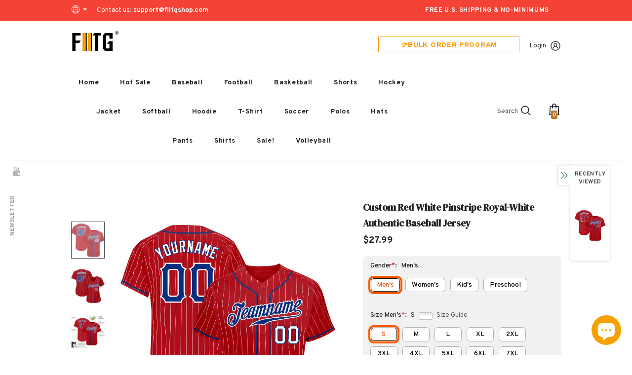

--- FILE ---
content_type: text/html; charset=utf-8
request_url: https://www.fiitgshop.com/products/personalized-team-red-pinstripe-authentic-royal-baseball-jersey-white-red0425-outlet
body_size: 71281
content:
  <!doctype html>
<!--[if lt IE 7]><html class="no-js lt-ie9 lt-ie8 lt-ie7" lang="en"> <![endif]-->
<!--[if IE 7]><html class="no-js lt-ie9 lt-ie8" lang="en"> <![endif]-->
<!--[if IE 8]><html class="no-js lt-ie9" lang="en"> <![endif]-->
<!--[if IE 9 ]><html class="ie9 no-js"> <![endif]-->
<!--[if (gt IE 9)|!(IE)]><!--> <html class="no-js"> <!--<![endif]-->
<head>
  <link rel="stylesheet" type="text/css" href="https://bigtur.360yituo.com/turntable/customized2.css?v=2.1"> 
  
  <!-- Basic page needs ================================================== -->
  <meta charset="utf-8">
  <meta http-equiv="X-UA-Compatible" content="IE=edge,chrome=1">
  <script> var ytProduct={"id":7807875285223,"title":"Custom Red White Pinstripe Royal-White Authentic Baseball Jersey","handle":"personalized-team-red-pinstripe-authentic-royal-baseball-jersey-white-red0425-outlet","description":"Its classic full-button design features the name and number You Custom, leaving no doubt you'll have a unique look with this jersey! \u003cbr\u003eFeatures: \u003cbr\u003e1. Material: 100% Polyester \u003cbr\u003e2. Jersey with stitched tackle twill name \u0026amp; number \u003cbr\u003e3. Moisture-wicking fabric has spongy handle, good draping property and elasticity as well as good dimensional stability and wrinkle-resistance \u003cbr\u003e4. Breathable \u0026amp; Quick-Drying \u003cbr\u003e5. Athletic Cut \u0026amp; Exquisite stitching not easy to fall off \u003cbr\u003e6. Rounded droptail hem \u003cbr\u003e7. Full-button front \u003cbr\u003e8. Tagless Collar offers clean comfort \u003cbr\u003e9. Machine wash, Do Not Tumble Dry \u003cbr\u003e10. Imported \u003cbr\u003e11. Non-alcoholic Available For Wiping or Washing","published_at":"2022-04-28T11:33:29+08:00","created_at":"2022-04-28T11:33:29+08:00","vendor":"Fiitgshop","type":"Authentic Baseball","tags":["baseball jerseys","Font-Royal","Pinstripe","Red","Red Pinstripe"],"price":2799,"price_min":2799,"price_max":2799,"available":true,"price_varies":false,"compare_at_price":null,"compare_at_price_min":0,"compare_at_price_max":0,"compare_at_price_varies":false,"variants":[{"id":43138678456551,"title":"Default Title","option1":"Default Title","option2":null,"option3":null,"sku":"Red0425","requires_shipping":true,"taxable":false,"featured_image":null,"available":true,"name":"Custom Red White Pinstripe Royal-White Authentic Baseball Jersey","public_title":null,"options":["Default Title"],"price":2799,"weight":1000,"compare_at_price":null,"inventory_management":"shopify","barcode":"MD22041752","requires_selling_plan":false,"selling_plan_allocations":[]}],"images":["\/\/www.fiitgshop.com\/cdn\/shop\/products\/Red0425.jpg?v=1651125168","\/\/www.fiitgshop.com\/cdn\/shop\/products\/Red0425-1.jpg?v=1651125168","\/\/www.fiitgshop.com\/cdn\/shop\/products\/Red0425-2.jpg?v=1651125169","\/\/www.fiitgshop.com\/cdn\/shop\/products\/Red0425-3.jpg?v=1651125169","\/\/www.fiitgshop.com\/cdn\/shop\/products\/Red0425-4.jpg?v=1651125169"],"featured_image":"\/\/www.fiitgshop.com\/cdn\/shop\/products\/Red0425.jpg?v=1651125168","options":["Title"],"media":[{"alt":null,"id":30285310001383,"position":1,"preview_image":{"aspect_ratio":1.0,"height":1500,"width":1500,"src":"\/\/www.fiitgshop.com\/cdn\/shop\/products\/Red0425.jpg?v=1651125168"},"aspect_ratio":1.0,"height":1500,"media_type":"image","src":"\/\/www.fiitgshop.com\/cdn\/shop\/products\/Red0425.jpg?v=1651125168","width":1500},{"alt":null,"id":30285310066919,"position":2,"preview_image":{"aspect_ratio":1.0,"height":1001,"width":1001,"src":"\/\/www.fiitgshop.com\/cdn\/shop\/products\/Red0425-1.jpg?v=1651125168"},"aspect_ratio":1.0,"height":1001,"media_type":"image","src":"\/\/www.fiitgshop.com\/cdn\/shop\/products\/Red0425-1.jpg?v=1651125168","width":1001},{"alt":null,"id":30285310099687,"position":3,"preview_image":{"aspect_ratio":1.0,"height":1001,"width":1001,"src":"\/\/www.fiitgshop.com\/cdn\/shop\/products\/Red0425-2.jpg?v=1651125169"},"aspect_ratio":1.0,"height":1001,"media_type":"image","src":"\/\/www.fiitgshop.com\/cdn\/shop\/products\/Red0425-2.jpg?v=1651125169","width":1001},{"alt":null,"id":30285310165223,"position":4,"preview_image":{"aspect_ratio":1.0,"height":1001,"width":1001,"src":"\/\/www.fiitgshop.com\/cdn\/shop\/products\/Red0425-3.jpg?v=1651125169"},"aspect_ratio":1.0,"height":1001,"media_type":"image","src":"\/\/www.fiitgshop.com\/cdn\/shop\/products\/Red0425-3.jpg?v=1651125169","width":1001},{"alt":null,"id":30285310230759,"position":5,"preview_image":{"aspect_ratio":1.0,"height":1600,"width":1600,"src":"\/\/www.fiitgshop.com\/cdn\/shop\/products\/Red0425-4.jpg?v=1651125169"},"aspect_ratio":1.0,"height":1600,"media_type":"image","src":"\/\/www.fiitgshop.com\/cdn\/shop\/products\/Red0425-4.jpg?v=1651125169","width":1600}],"requires_selling_plan":false,"selling_plan_groups":[],"content":"Its classic full-button design features the name and number You Custom, leaving no doubt you'll have a unique look with this jersey! \u003cbr\u003eFeatures: \u003cbr\u003e1. Material: 100% Polyester \u003cbr\u003e2. Jersey with stitched tackle twill name \u0026amp; number \u003cbr\u003e3. Moisture-wicking fabric has spongy handle, good draping property and elasticity as well as good dimensional stability and wrinkle-resistance \u003cbr\u003e4. Breathable \u0026amp; Quick-Drying \u003cbr\u003e5. Athletic Cut \u0026amp; Exquisite stitching not easy to fall off \u003cbr\u003e6. Rounded droptail hem \u003cbr\u003e7. Full-button front \u003cbr\u003e8. Tagless Collar offers clean comfort \u003cbr\u003e9. Machine wash, Do Not Tumble Dry \u003cbr\u003e10. Imported \u003cbr\u003e11. Non-alcoholic Available For Wiping or Washing"}; ytSettings ={"fallback":"buttons","auto_select":"on","load_main_image":"off","replaceImage":"on","border_style":"round","tooltips":"hide","sold_out_style":"transparent","theme":"light","jumbo_colors":"medium","jumbo_images":"medium","circle_swatches":"","inventory_style":"amazon","override_ajax":"on","add_price_addons":"off","theme2":"off","money_format2":"<span class=money>${{amount}} USD</span>","money_format_without_currency":"<span class=money>${{amount}}</span>","show_currency":"off","global_auto_image_options":"","global_color_options":"","global_colors":[{"key":"","value":"ecf42f"}],"shop_currency":"USD"}; window.bcpo = window.bcpo || {}; ytCart = {"note":null,"attributes":{},"original_total_price":0,"total_price":0,"total_discount":0,"total_weight":0.0,"item_count":0,"items":[],"requires_shipping":false,"currency":"USD","items_subtotal_price":0,"cart_level_discount_applications":[],"checkout_charge_amount":0};</script>	
  <!-- Title and description ================================================== -->
   
  <title>
    Custom Red White Pinstripe Royal-White Authentic Baseball Jersey On Sale
    
    

     &ndash; 
    FiitgShop
    
  </title>
  

  
  <meta name="description" content="Supply Make Women&#39;s/Men&#39;s/Kid&#39;s Team Baseball Royal White Authentic Red Pinstripe Jersey Free Shipping Store.">
  



  <link rel="preload" href="//www.fiitgshop.com/cdn/shop/t/81/assets/jquery.min.js?v=61172537441282505561698302582" as="script">

  <!-- Product meta ================================================== -->
  


  <meta property="og:type" content="product">
  <meta property="og:title" content="Custom Red White Pinstripe Royal-White Authentic Baseball Jersey">
  
  <meta property="og:image" content="http://www.fiitgshop.com/cdn/shop/products/Red0425_grande.jpg?v=1651125168">
  <meta property="og:image:secure_url" content="https://www.fiitgshop.com/cdn/shop/products/Red0425_grande.jpg?v=1651125168">
  
  <meta property="og:image" content="http://www.fiitgshop.com/cdn/shop/products/Red0425-1_grande.jpg?v=1651125168">
  <meta property="og:image:secure_url" content="https://www.fiitgshop.com/cdn/shop/products/Red0425-1_grande.jpg?v=1651125168">
  
  <meta property="og:image" content="http://www.fiitgshop.com/cdn/shop/products/Red0425-2_grande.jpg?v=1651125169">
  <meta property="og:image:secure_url" content="https://www.fiitgshop.com/cdn/shop/products/Red0425-2_grande.jpg?v=1651125169">
  
  <meta property="og:price:amount" content="27.99">
  <meta property="og:price:currency" content="USD">


  <meta property="og:description" content="Supply Make Women&#39;s/Men&#39;s/Kid&#39;s Team Baseball Royal White Authentic Red Pinstripe Jersey Free Shipping Store.">


  <meta property="og:url" content="https://www.fiitgshop.com/products/personalized-team-red-pinstripe-authentic-royal-baseball-jersey-white-red0425-outlet">
  <meta property="og:site_name" content="FiitgShop">
  <!-- /snippets/twitter-card.liquid -->





  <meta name="twitter:card" content="product">
  <meta name="twitter:title" content="Custom Red White Pinstripe Royal-White Authentic Baseball Jersey">
  <meta name="twitter:description" content="Its classic full-button design features the name and number You Custom, leaving no doubt you&#39;ll have a unique look with this jersey! Features: 1. Material: 100% Polyester 2. Jersey with stitched tackle twill name &amp;amp; number 3. Moisture-wicking fabric has spongy handle, good draping property and elasticity as well as good dimensional stability and wrinkle-resistance 4. Breathable &amp;amp; Quick-Drying 5. Athletic Cut &amp;amp; Exquisite stitching not easy to fall off 6. Rounded droptail hem 7. Full-button front 8. Tagless Collar offers clean comfort 9. Machine wash, Do Not Tumble Dry 10. Imported 11. Non-alcoholic Available For Wiping or Washing">
  <meta name="twitter:image" content="https://www.fiitgshop.com/cdn/shop/products/Red0425_medium.jpg?v=1651125168">
  <meta name="twitter:image:width" content="240">
  <meta name="twitter:image:height" content="240">
  <meta name="twitter:label1" content="Price">
  <meta name="twitter:data1" content="$27.99 USD">
  
  <meta name="twitter:label2" content="Brand">
  <meta name="twitter:data2" content="Fiitgshop">
  



  <!-- Helpers ================================================== -->
  <link rel="canonical" href="https://www.fiitgshop.com/products/personalized-team-red-pinstripe-authentic-royal-baseball-jersey-white-red0425-outlet">
  <link canonical-shop-url="https://www.fiitgshop.com/">
  <meta name="viewport" content="width=device-width,initial-scale=1">
  <link rel="preload" href="//www.fiitgshop.com/cdn/shop/t/81/assets/vendor.min.css?v=67686673806120437661698302582" as="style">
  <link rel="preload" href="//www.fiitgshop.com/cdn/shop/t/81/assets/theme-styles.css?v=150883111072345880621738727150" as="style">
  <link rel="preload" href="//www.fiitgshop.com/cdn/shop/t/81/assets/theme-styles-responsive.css?v=23723385178391990161698302582" as="style">
  <link rel="preload" href="//www.fiitgshop.com/cdn/shop/t/81/assets/theme-settings.css?v=2245415689809940021698302582" as="style">
  <link rel="preload" href="//www.fiitgshop.com/cdn/shop/t/81/assets/header-05.css?v=24831908534956197621698302582" as="style">
  <link rel="preload" href="//www.fiitgshop.com/cdn/shop/t/81/assets/header-06.css?v=85907022626976746251698302582" as="style">
  <link rel="preload" href="//www.fiitgshop.com/cdn/shop/t/81/assets/header-07.css?v=15486058026598258081698302582" as="style">
  <link rel="preload" href="//www.fiitgshop.com/cdn/shop/t/81/assets/header-08.css?v=32205214482966257211698302582" as="style">
  <link rel="preload" href="//www.fiitgshop.com/cdn/shop/t/81/assets/footer-06.css?v=45051663865975736941735016828" as="style">
  <link rel="preload" href="//www.fiitgshop.com/cdn/shop/t/81/assets/footer-07.css?v=75870158675213325081698302582" as="style">
  <link rel="preload" href="//www.fiitgshop.com/cdn/shop/t/81/assets/footer-08.css?v=17161311055609253561698302582" as="style">
  <link rel="preload" href="//www.fiitgshop.com/cdn/shop/t/81/assets/footer-09.css?v=31723816694365087181698302582" as="style">
  <link rel="preload" href="//www.fiitgshop.com/cdn/shop/t/81/assets/product-skin.css?v=27765550955252127581698302582" as="style">
  <link rel="preload" href="//www.fiitgshop.com/cdn/shop/t/81/assets/layout_style_1170.css?v=13404105149745937981698302582" as="style">
  <link rel="preload" href="//www.fiitgshop.com/cdn/shop/t/81/assets/layout_style_fullwidth.css?v=139908533630461757151698302582" as="style">
  <link rel="preload" href="//www.fiitgshop.com/cdn/shop/t/81/assets/layout_style_flower.css?v=46301794337413993831698302582" as="style">
  <link rel="preload" href="//www.fiitgshop.com/cdn/shop/t/81/assets/layout_style_suppermarket.css?v=160283457072398162371698302582" as="style">
  <link rel="preload" href="//www.fiitgshop.com/cdn/shop/t/81/assets/layout_style_surfup.css?v=80253166192398295881698302582" as="style">
  <link rel="preload" href="//www.fiitgshop.com/cdn/shop/t/81/assets/product-supermarket.css?v=81307210399932240901698302582" as="style">
   <script src="//www.fiitgshop.com/cdn/shop/t/81/assets/new_function.js?v=120520398025085731991710483134"></script>
   <script src="//www.fiitgshop.com/cdn/shop/t/81/assets/new_custom_function.js?v=121346584053891199461717559803"></script>
  <link href="//www.fiitgshop.com/cdn/shop/t/81/assets/new_css.css?v=127891318263993212411723103498" rel="stylesheet" type="text/css" media="all" />
  <!-- Favicon -->
  
  <link rel="shortcut icon" href="//www.fiitgshop.com/cdn/shop/files/444x150_3905f43d-ca7d-4526-8997-79ee96927561_32x32.png?v=1646995382" type="image/png">
  
  
  <!-- Styles -->
  <style>
    
@import url('https://fonts.googleapis.com/css?family=Overpass:300,300i,400,400i,500,500i,600,600i,700,700i,800,800i&display=swap');
			    

          
@import url('https://fonts.googleapis.com/css?family=DM+Serif+Display:300,300i,400,400i,500,500i,600,600i,700,700i,800,800i&display=swap');
			        
          
    
    :root {
      --font_size: 14px;
      --font_size_minus1: 13px;
      --font_size_minus2: 12px;
      --font_size_minus3: 11px;
      --font_size_minus4: 10px;
      --font_size_plus1: 15px;
      --font_size_plus2: 16px;
      --font_size_plus3: 17px;
      --font_size_plus4: 18px;
      --font_size_plus5: 19px;
      --font_size_plus6: 20px;
      --font_size_plus7: 21px;
      --font_size_plus8: 22px;
      --font_size_plus9: 23px;
      --font_size_plus10: 24px;
      --font_size_plus11: 25px;
      --font_size_plus12: 26px;
      --font_size_plus13: 27px;
      --font_size_plus14: 28px;
      --font_size_plus15: 29px;
      --font_size_plus16: 30px;
      --font_size_plus18: 32px;
      --font_size_plus21: 35px;
      --font_size_plus22: 36px;
      --font_size_plus23: 37px;
      --font_size_plus24: 38px;
      --font_size_plus29: 43px;
      --font_size_plus33: 47px;

	  --fonts_name: Overpass;
	  --fonts_name_2: DM Serif Display;

      /* Color */
      --body_bg: #ffffff;
      --body_color: #505050;
      --link_color: #0688e2;
      --link_color_hover: #232323;

      /* Breadcrumb */
      --breadcrumb_color : #999999;
      --breadcrumb_text_transform : capitalize;

      /* Header and Title */
      --page_title_font_size: 20px;
      --page_title_font_size_minus4: 16px;
      --page_title_font_size_plus5: 25px;
      --page_title_color: #202020;
      --page_title_text_align : left;

      /* Product  */
      --product_text_transform : none;
      --product_name_text_align : center;
      --color_title_pr: #202020;
      --color_title_pr_hover: #202020;
      --color_vendor : #202020;
      --sale_text : #ffffff;
      --bg_sale : #f6a002;
      --custom_label_text : #ffffff;
      --custom_label_bg : #438e4a;
      --bundle_label_text : #ffffff;
      --bundle_label_bg : #232323;
      --new_label_text : #ffffff;
      --new_label_bg : #293355;
      --new_label_border : #293355;
      --sold_out_text : #ffffff;
      --bg_sold_out : #c1c1c1;
      --color_price: #202020;
      --color_price_sale: #f6a002;
      --color_compare_price: #cccccc;
      --color_compare_product: #fff;
      
        
        --color_quick_view: rgba(255, 255, 255, 0.7);
        --bg_quick_view: rgba(0, 0, 0, 0.8);
        
      
      --color_wishlist: #0e0e0e;
      --bg_wishlist: #ffe5e5;
      --bg_wishlist_active: #ffe5e5;


      /* Button 1 */
      --background_1: #f6a002;
      --color_1 : #ffffff;
      --border_1 : #f6a002;

      /* Button 2 */
      --background_2: #ffffff;
      --color_2 : #232323;
      --border_2 : #ffffff;

      /* Button 3 */
      --background_3: #293355;
      --color_3 : #ffffff;
      --border_3 : #293355;

      /* Button Add To Cart */
      --color_add_to_cart : #fff;
      --border_add_to_cart : #000;
      --background_add_to_cart : #000;

      --color_add_to_cart_hover : #000;
      --border_add_to_cart_hover : #000;
      --background_add_to_cart_hover : #fff;


      /* Button */
      
        --button_font_family: DM Serif Display;
      
      --button_font_size: px;
      --button_font_weight: ;
      --button_border_radius: px;
      --button_border_width: px;
      --button_border_style: ;
      --button_text_align: ;
      --button_text_transform: ;
      --button_letter_spacing: ;
      --button_padding_top: px;
      --button_padding_bottom: px;
      --button_padding_left: px;
      --button_padding_right: px;

      

      /* Border Color */
      --border_widget_title : #e0e0e0;
      --border_color_1 : #ebebeb;
      --border_color_2: #e7e7e7;
      --border_page_title: #eaeaea;
      --border_input: #cbcbcb;
      --border_checkbox: #d0d0d0;
      --border_dropdown: #dadada;
      --border_bt_sidebar : #f6f6f6;
      --color_icon_drop: #6b6b6b;

      
          --color_ipt: #3c3c3c;
        

      
        
          --color_slick_arrow: #323232;
          --color_border_slick_arrow: #323232;
          --color_bg_slick_arrow: #ffffff;
        
      

      /*color Mobile*/

      --color_menu_mb: #232323;
      --color_menu_level3: #3c3c3c;

      /* Mixin ================= */
      

  		  
           --font_size_btn: 15px;   
        
        
            --padding_btn: 7px 15px 7px;
        

          --padding_btn_bundle: 10px 15px 8px 15px;
          --padding_btn_qv_add_to_cart: 12px 15px 10px;
          --letter_spacing_btn: .05em;
      

      
      
          --color-price-box: var(--color_compare_price);
      

      --color_review: #ba7a2d;
      --color_review_empty: #cccccc;

      --border-product-image: #e6e6e6;

      
      --border-radius-17: 0;
      --border-radius-50: 0;
      
    }
</style>
  <link href="//www.fiitgshop.com/cdn/shop/t/81/assets/vendor.min.css?v=67686673806120437661698302582" rel="stylesheet" type="text/css" media="all" />
<link href="//www.fiitgshop.com/cdn/shop/t/81/assets/theme-styles.css?v=150883111072345880621738727150" rel="stylesheet" type="text/css" media="all" />
<link href="//www.fiitgshop.com/cdn/shop/t/81/assets/theme-styles-responsive.css?v=23723385178391990161698302582" rel="stylesheet" type="text/css" media="all" />
<link href="//www.fiitgshop.com/cdn/shop/t/81/assets/theme-settings.css?v=2245415689809940021698302582" rel="stylesheet" type="text/css" media="all" />





	<link href="//www.fiitgshop.com/cdn/shop/t/81/assets/header-05.css?v=24831908534956197621698302582" rel="stylesheet" type="text/css" media="all" />









	<link href="//www.fiitgshop.com/cdn/shop/t/81/assets/footer-06.css?v=45051663865975736941735016828" rel="stylesheet" type="text/css" media="all" />













	<link href="//www.fiitgshop.com/cdn/shop/t/81/assets/product-surfup.css?v=15367115319912175011698386032" rel="stylesheet" type="text/css" media="all" />












  
   <!-- Scripts -->
  <script src="//www.fiitgshop.com/cdn/shop/t/81/assets/jquery.min.js?v=61172537441282505561698302582" type="text/javascript"></script>
<script src="//www.fiitgshop.com/cdn/shop/t/81/assets/jquery-cookie.min.js?v=72365755745404048181698302582" type="text/javascript"></script>
<script src="//www.fiitgshop.com/cdn/shop/t/81/assets/lazysizes.min.js?v=84414966064882348651698302582" type="text/javascript"></script>

<script>
  	window.lazySizesConfig = window.lazySizesConfig || {};
    lazySizesConfig.loadMode = 1;
    window.lazySizesConfig.init = false;
    lazySizes.init();
  
    window.ajax_cart = "upsell";
    window.money_format = "<span class=money>${{amount}}</span>";//"<span class=money>${{amount}} USD</span>";
    window.shop_currency = "USD";
    window.show_multiple_currencies = true;
    window.use_color_swatch = true;
    window.color_swatch_style = "variant";
    window.enable_sidebar_multiple_choice = true;
    window.file_url = "//www.fiitgshop.com/cdn/shop/files/?16343";
    window.asset_url = "";
    window.router = "";
    window.swatch_recently = "color, couleur";
    window.label_sale = "discount_sale";
    window.layout_style = "layout_style_1";
    window.layout_home = "";
    window.product_style = "surfup";
    window.category_style = "skin_1";
    window.layout_body = "default";
    
    window.inventory_text = {
        in_stock: "In stock",
        many_in_stock: "Many in stock",
        out_of_stock: "Out of stock",
        add_to_cart: "Add to cart",
        add_all_to_cart: "Add all to Cart",
        sold_out: "Sold Out",
        select_options : "Select options",
        unavailable: "Sold Out",
        view_all_collection: "View All",
        no_more_product: "No more product",
        show_options: "Show Variants",
        hide_options: "Hide Variants",
        adding : "Adding",
        thank_you : "Thank You",
        add_more : "Add More",
        cart_feedback : "Added",
        add_wishlist : "Add to Wish List",
        remove_wishlist : "Remove Wish List",
        add_wishlist_1 : "Add to wishlist",
        remove_wishlist_1 : "Remove wishlist",
        previous: "Prev",
        next: "Next",
      	pre_order : "Pre Order",
        hotStock: "Hurry up! only [inventory] left",
        view_more: "View All",
        view_less : "View Less",
        show_more: "Show More",
        show_less : "Show Less",
        days : "Days",
        hours : "Hours",
        mins : "Mins",
        secs : "Secs",

        customlabel: "Custom Label",
        newlabel: "New",
        salelabel: "Sale",
        soldoutlabel: "Sold Out",
        bundlelabel: "Bundle",

        message_compare : "You must select at least two products to compare!",
        message_iscart : "is added to your shopping cart.",

        add_compare : "Add to compare",
        remove_compare : "Remove compare",
        remove: "Remove",
        warning_quantity: "Maximum quantity",
    };
    window.multi_lang = false;
    window.infinity_scroll_feature = false;
    window.newsletter_popup = true;
    window.hidden_newsletter = true;
    window.option_ptoduct1 = "size";
    window.option_ptoduct2 = "color";
    window.option_ptoduct3 = "option 3"

    /* Free Shipping Message */
    window.free_shipping_color1 = "#f44336";  
    window.free_shipping_color2 = "#ff9800";
    window.free_shipping_color3 = "#69c69c";
    window.free_shipping_price = 800;
    window.free_shipping_text = {
        free_shipping_message_1: "You qualify for free shipping!",
        free_shipping_message_2:"Only",
        free_shipping_message_3: "away from",
        free_shipping_message_4: "free shipping",
        free_shipping_1: "Free",
        free_shipping_2: "TBD",
    }

</script>

  <!-- Header hook for plugins ================================ -->
  <script>window.performance && window.performance.mark && window.performance.mark('shopify.content_for_header.start');</script><meta id="shopify-digital-wallet" name="shopify-digital-wallet" content="/41159032984/digital_wallets/dialog">
<meta name="shopify-checkout-api-token" content="f04d4515f0876c40df387848f745cfb9">
<meta id="in-context-paypal-metadata" data-shop-id="41159032984" data-venmo-supported="true" data-environment="production" data-locale="en_US" data-paypal-v4="true" data-currency="USD">
<link rel="alternate" type="application/json+oembed" href="https://www.fiitgshop.com/products/personalized-team-red-pinstripe-authentic-royal-baseball-jersey-white-red0425-outlet.oembed">
<script async="async" src="/checkouts/internal/preloads.js?locale=en-US"></script>
<link rel="preconnect" href="https://shop.app" crossorigin="anonymous">
<script async="async" src="https://shop.app/checkouts/internal/preloads.js?locale=en-US&shop_id=41159032984" crossorigin="anonymous"></script>
<script id="apple-pay-shop-capabilities" type="application/json">{"shopId":41159032984,"countryCode":"US","currencyCode":"USD","merchantCapabilities":["supports3DS"],"merchantId":"gid:\/\/shopify\/Shop\/41159032984","merchantName":"FiitgShop","requiredBillingContactFields":["postalAddress","email","phone"],"requiredShippingContactFields":["postalAddress","email","phone"],"shippingType":"shipping","supportedNetworks":["visa","masterCard","amex","discover","elo","jcb"],"total":{"type":"pending","label":"FiitgShop","amount":"1.00"},"shopifyPaymentsEnabled":true,"supportsSubscriptions":true}</script>
<script id="shopify-features" type="application/json">{"accessToken":"f04d4515f0876c40df387848f745cfb9","betas":["rich-media-storefront-analytics"],"domain":"www.fiitgshop.com","predictiveSearch":true,"shopId":41159032984,"locale":"en"}</script>
<script>var Shopify = Shopify || {};
Shopify.shop = "fiitgshops.myshopify.com";
Shopify.locale = "en";
Shopify.currency = {"active":"USD","rate":"1.0"};
Shopify.country = "US";
Shopify.theme = {"name":"FIITG CUSTOM JERSEY make","id":137451700455,"schema_name":"Ella","schema_version":"5.0.3","theme_store_id":null,"role":"main"};
Shopify.theme.handle = "null";
Shopify.theme.style = {"id":null,"handle":null};
Shopify.cdnHost = "www.fiitgshop.com/cdn";
Shopify.routes = Shopify.routes || {};
Shopify.routes.root = "/";</script>
<script type="module">!function(o){(o.Shopify=o.Shopify||{}).modules=!0}(window);</script>
<script>!function(o){function n(){var o=[];function n(){o.push(Array.prototype.slice.apply(arguments))}return n.q=o,n}var t=o.Shopify=o.Shopify||{};t.loadFeatures=n(),t.autoloadFeatures=n()}(window);</script>
<script>
  window.ShopifyPay = window.ShopifyPay || {};
  window.ShopifyPay.apiHost = "shop.app\/pay";
  window.ShopifyPay.redirectState = null;
</script>
<script id="shop-js-analytics" type="application/json">{"pageType":"product"}</script>
<script defer="defer" async type="module" src="//www.fiitgshop.com/cdn/shopifycloud/shop-js/modules/v2/client.init-shop-cart-sync_DlSlHazZ.en.esm.js"></script>
<script defer="defer" async type="module" src="//www.fiitgshop.com/cdn/shopifycloud/shop-js/modules/v2/chunk.common_D16XZWos.esm.js"></script>
<script type="module">
  await import("//www.fiitgshop.com/cdn/shopifycloud/shop-js/modules/v2/client.init-shop-cart-sync_DlSlHazZ.en.esm.js");
await import("//www.fiitgshop.com/cdn/shopifycloud/shop-js/modules/v2/chunk.common_D16XZWos.esm.js");

  window.Shopify.SignInWithShop?.initShopCartSync?.({"fedCMEnabled":true,"windoidEnabled":true});

</script>
<script>
  window.Shopify = window.Shopify || {};
  if (!window.Shopify.featureAssets) window.Shopify.featureAssets = {};
  window.Shopify.featureAssets['shop-js'] = {"shop-cart-sync":["modules/v2/client.shop-cart-sync_DKWYiEUO.en.esm.js","modules/v2/chunk.common_D16XZWos.esm.js"],"init-fed-cm":["modules/v2/client.init-fed-cm_vfPMjZAC.en.esm.js","modules/v2/chunk.common_D16XZWos.esm.js"],"init-shop-email-lookup-coordinator":["modules/v2/client.init-shop-email-lookup-coordinator_CR38P6MB.en.esm.js","modules/v2/chunk.common_D16XZWos.esm.js"],"init-shop-cart-sync":["modules/v2/client.init-shop-cart-sync_DlSlHazZ.en.esm.js","modules/v2/chunk.common_D16XZWos.esm.js"],"shop-cash-offers":["modules/v2/client.shop-cash-offers_CJw4IQ6B.en.esm.js","modules/v2/chunk.common_D16XZWos.esm.js","modules/v2/chunk.modal_UwFWkumu.esm.js"],"shop-toast-manager":["modules/v2/client.shop-toast-manager_BY778Uv6.en.esm.js","modules/v2/chunk.common_D16XZWos.esm.js"],"init-windoid":["modules/v2/client.init-windoid_DVhZdEm3.en.esm.js","modules/v2/chunk.common_D16XZWos.esm.js"],"shop-button":["modules/v2/client.shop-button_D2ZzKUPa.en.esm.js","modules/v2/chunk.common_D16XZWos.esm.js"],"avatar":["modules/v2/client.avatar_BTnouDA3.en.esm.js"],"init-customer-accounts-sign-up":["modules/v2/client.init-customer-accounts-sign-up_CQZUmjGN.en.esm.js","modules/v2/client.shop-login-button_Cu5K-F7X.en.esm.js","modules/v2/chunk.common_D16XZWos.esm.js","modules/v2/chunk.modal_UwFWkumu.esm.js"],"pay-button":["modules/v2/client.pay-button_CcBqbGU7.en.esm.js","modules/v2/chunk.common_D16XZWos.esm.js"],"init-shop-for-new-customer-accounts":["modules/v2/client.init-shop-for-new-customer-accounts_B5DR5JTE.en.esm.js","modules/v2/client.shop-login-button_Cu5K-F7X.en.esm.js","modules/v2/chunk.common_D16XZWos.esm.js","modules/v2/chunk.modal_UwFWkumu.esm.js"],"shop-login-button":["modules/v2/client.shop-login-button_Cu5K-F7X.en.esm.js","modules/v2/chunk.common_D16XZWos.esm.js","modules/v2/chunk.modal_UwFWkumu.esm.js"],"shop-follow-button":["modules/v2/client.shop-follow-button_BX8Slf17.en.esm.js","modules/v2/chunk.common_D16XZWos.esm.js","modules/v2/chunk.modal_UwFWkumu.esm.js"],"init-customer-accounts":["modules/v2/client.init-customer-accounts_DjKkmQ2w.en.esm.js","modules/v2/client.shop-login-button_Cu5K-F7X.en.esm.js","modules/v2/chunk.common_D16XZWos.esm.js","modules/v2/chunk.modal_UwFWkumu.esm.js"],"lead-capture":["modules/v2/client.lead-capture_ChWCg7nV.en.esm.js","modules/v2/chunk.common_D16XZWos.esm.js","modules/v2/chunk.modal_UwFWkumu.esm.js"],"checkout-modal":["modules/v2/client.checkout-modal_DPnpVyv-.en.esm.js","modules/v2/chunk.common_D16XZWos.esm.js","modules/v2/chunk.modal_UwFWkumu.esm.js"],"shop-login":["modules/v2/client.shop-login_leRXJtcZ.en.esm.js","modules/v2/chunk.common_D16XZWos.esm.js","modules/v2/chunk.modal_UwFWkumu.esm.js"],"payment-terms":["modules/v2/client.payment-terms_Bp9K0NXD.en.esm.js","modules/v2/chunk.common_D16XZWos.esm.js","modules/v2/chunk.modal_UwFWkumu.esm.js"]};
</script>
<script>(function() {
  var isLoaded = false;
  function asyncLoad() {
    if (isLoaded) return;
    isLoaded = true;
    var urls = ["https:\/\/static.klaviyo.com\/onsite\/js\/klaviyo.js?company_id=RMre4g\u0026shop=fiitgshops.myshopify.com","https:\/\/loox.io\/widget\/VyZ84Kivm5\/loox.1615772181418.js?shop=fiitgshops.myshopify.com","https:\/\/static.klaviyo.com\/onsite\/js\/klaviyo.js?company_id=RMre4g\u0026shop=fiitgshops.myshopify.com","https:\/\/static.klaviyo.com\/onsite\/js\/klaviyo.js?company_id=RMre4g\u0026shop=fiitgshops.myshopify.com","https:\/\/d9fvwtvqz2fm1.cloudfront.net\/shop\/js\/discount-on-cart-pro.min.js?shop=fiitgshops.myshopify.com","https:\/\/s3.eu-west-1.amazonaws.com\/production-klarna-il-shopify-osm\/a6c5e37d3b587ca7438f15aa90b429b47085a035\/fiitgshops.myshopify.com-1708612684650.js?shop=fiitgshops.myshopify.com","https:\/\/omnisnippet1.com\/platforms\/shopify.js?source=scriptTag\u0026v=2025-05-15T09\u0026shop=fiitgshops.myshopify.com"];
    for (var i = 0; i < urls.length; i++) {
      var s = document.createElement('script');
      s.type = 'text/javascript';
      s.async = true;
      s.src = urls[i];
      var x = document.getElementsByTagName('script')[0];
      x.parentNode.insertBefore(s, x);
    }
  };
  if(window.attachEvent) {
    window.attachEvent('onload', asyncLoad);
  } else {
    window.addEventListener('load', asyncLoad, false);
  }
})();</script>
<script id="__st">var __st={"a":41159032984,"offset":28800,"reqid":"e5273570-5160-4b53-8d3d-4df99a5225d3-1768572145","pageurl":"www.fiitgshop.com\/products\/personalized-team-red-pinstripe-authentic-royal-baseball-jersey-white-red0425-outlet","u":"b13689f58523","p":"product","rtyp":"product","rid":7807875285223};</script>
<script>window.ShopifyPaypalV4VisibilityTracking = true;</script>
<script id="captcha-bootstrap">!function(){'use strict';const t='contact',e='account',n='new_comment',o=[[t,t],['blogs',n],['comments',n],[t,'customer']],c=[[e,'customer_login'],[e,'guest_login'],[e,'recover_customer_password'],[e,'create_customer']],r=t=>t.map((([t,e])=>`form[action*='/${t}']:not([data-nocaptcha='true']) input[name='form_type'][value='${e}']`)).join(','),a=t=>()=>t?[...document.querySelectorAll(t)].map((t=>t.form)):[];function s(){const t=[...o],e=r(t);return a(e)}const i='password',u='form_key',d=['recaptcha-v3-token','g-recaptcha-response','h-captcha-response',i],f=()=>{try{return window.sessionStorage}catch{return}},m='__shopify_v',_=t=>t.elements[u];function p(t,e,n=!1){try{const o=window.sessionStorage,c=JSON.parse(o.getItem(e)),{data:r}=function(t){const{data:e,action:n}=t;return t[m]||n?{data:e,action:n}:{data:t,action:n}}(c);for(const[e,n]of Object.entries(r))t.elements[e]&&(t.elements[e].value=n);n&&o.removeItem(e)}catch(o){console.error('form repopulation failed',{error:o})}}const l='form_type',E='cptcha';function T(t){t.dataset[E]=!0}const w=window,h=w.document,L='Shopify',v='ce_forms',y='captcha';let A=!1;((t,e)=>{const n=(g='f06e6c50-85a8-45c8-87d0-21a2b65856fe',I='https://cdn.shopify.com/shopifycloud/storefront-forms-hcaptcha/ce_storefront_forms_captcha_hcaptcha.v1.5.2.iife.js',D={infoText:'Protected by hCaptcha',privacyText:'Privacy',termsText:'Terms'},(t,e,n)=>{const o=w[L][v],c=o.bindForm;if(c)return c(t,g,e,D).then(n);var r;o.q.push([[t,g,e,D],n]),r=I,A||(h.body.append(Object.assign(h.createElement('script'),{id:'captcha-provider',async:!0,src:r})),A=!0)});var g,I,D;w[L]=w[L]||{},w[L][v]=w[L][v]||{},w[L][v].q=[],w[L][y]=w[L][y]||{},w[L][y].protect=function(t,e){n(t,void 0,e),T(t)},Object.freeze(w[L][y]),function(t,e,n,w,h,L){const[v,y,A,g]=function(t,e,n){const i=e?o:[],u=t?c:[],d=[...i,...u],f=r(d),m=r(i),_=r(d.filter((([t,e])=>n.includes(e))));return[a(f),a(m),a(_),s()]}(w,h,L),I=t=>{const e=t.target;return e instanceof HTMLFormElement?e:e&&e.form},D=t=>v().includes(t);t.addEventListener('submit',(t=>{const e=I(t);if(!e)return;const n=D(e)&&!e.dataset.hcaptchaBound&&!e.dataset.recaptchaBound,o=_(e),c=g().includes(e)&&(!o||!o.value);(n||c)&&t.preventDefault(),c&&!n&&(function(t){try{if(!f())return;!function(t){const e=f();if(!e)return;const n=_(t);if(!n)return;const o=n.value;o&&e.removeItem(o)}(t);const e=Array.from(Array(32),(()=>Math.random().toString(36)[2])).join('');!function(t,e){_(t)||t.append(Object.assign(document.createElement('input'),{type:'hidden',name:u})),t.elements[u].value=e}(t,e),function(t,e){const n=f();if(!n)return;const o=[...t.querySelectorAll(`input[type='${i}']`)].map((({name:t})=>t)),c=[...d,...o],r={};for(const[a,s]of new FormData(t).entries())c.includes(a)||(r[a]=s);n.setItem(e,JSON.stringify({[m]:1,action:t.action,data:r}))}(t,e)}catch(e){console.error('failed to persist form',e)}}(e),e.submit())}));const S=(t,e)=>{t&&!t.dataset[E]&&(n(t,e.some((e=>e===t))),T(t))};for(const o of['focusin','change'])t.addEventListener(o,(t=>{const e=I(t);D(e)&&S(e,y())}));const B=e.get('form_key'),M=e.get(l),P=B&&M;t.addEventListener('DOMContentLoaded',(()=>{const t=y();if(P)for(const e of t)e.elements[l].value===M&&p(e,B);[...new Set([...A(),...v().filter((t=>'true'===t.dataset.shopifyCaptcha))])].forEach((e=>S(e,t)))}))}(h,new URLSearchParams(w.location.search),n,t,e,['guest_login'])})(!0,!0)}();</script>
<script integrity="sha256-4kQ18oKyAcykRKYeNunJcIwy7WH5gtpwJnB7kiuLZ1E=" data-source-attribution="shopify.loadfeatures" defer="defer" src="//www.fiitgshop.com/cdn/shopifycloud/storefront/assets/storefront/load_feature-a0a9edcb.js" crossorigin="anonymous"></script>
<script crossorigin="anonymous" defer="defer" src="//www.fiitgshop.com/cdn/shopifycloud/storefront/assets/shopify_pay/storefront-65b4c6d7.js?v=20250812"></script>
<script data-source-attribution="shopify.dynamic_checkout.dynamic.init">var Shopify=Shopify||{};Shopify.PaymentButton=Shopify.PaymentButton||{isStorefrontPortableWallets:!0,init:function(){window.Shopify.PaymentButton.init=function(){};var t=document.createElement("script");t.src="https://www.fiitgshop.com/cdn/shopifycloud/portable-wallets/latest/portable-wallets.en.js",t.type="module",document.head.appendChild(t)}};
</script>
<script data-source-attribution="shopify.dynamic_checkout.buyer_consent">
  function portableWalletsHideBuyerConsent(e){var t=document.getElementById("shopify-buyer-consent"),n=document.getElementById("shopify-subscription-policy-button");t&&n&&(t.classList.add("hidden"),t.setAttribute("aria-hidden","true"),n.removeEventListener("click",e))}function portableWalletsShowBuyerConsent(e){var t=document.getElementById("shopify-buyer-consent"),n=document.getElementById("shopify-subscription-policy-button");t&&n&&(t.classList.remove("hidden"),t.removeAttribute("aria-hidden"),n.addEventListener("click",e))}window.Shopify?.PaymentButton&&(window.Shopify.PaymentButton.hideBuyerConsent=portableWalletsHideBuyerConsent,window.Shopify.PaymentButton.showBuyerConsent=portableWalletsShowBuyerConsent);
</script>
<script data-source-attribution="shopify.dynamic_checkout.cart.bootstrap">document.addEventListener("DOMContentLoaded",(function(){function t(){return document.querySelector("shopify-accelerated-checkout-cart, shopify-accelerated-checkout")}if(t())Shopify.PaymentButton.init();else{new MutationObserver((function(e,n){t()&&(Shopify.PaymentButton.init(),n.disconnect())})).observe(document.body,{childList:!0,subtree:!0})}}));
</script>
<link id="shopify-accelerated-checkout-styles" rel="stylesheet" media="screen" href="https://www.fiitgshop.com/cdn/shopifycloud/portable-wallets/latest/accelerated-checkout-backwards-compat.css" crossorigin="anonymous">
<style id="shopify-accelerated-checkout-cart">
        #shopify-buyer-consent {
  margin-top: 1em;
  display: inline-block;
  width: 100%;
}

#shopify-buyer-consent.hidden {
  display: none;
}

#shopify-subscription-policy-button {
  background: none;
  border: none;
  padding: 0;
  text-decoration: underline;
  font-size: inherit;
  cursor: pointer;
}

#shopify-subscription-policy-button::before {
  box-shadow: none;
}

      </style>

<script>window.performance && window.performance.mark && window.performance.mark('shopify.content_for_header.end');</script>
  
  
  <!--[if lt IE 9]>
  <script src="//html5shiv.googlecode.com/svn/trunk/html5.js" type="text/javascript"></script>
  <![endif]-->

  
  
  

  <script>

    Shopify.productOptionsMap = {};
    Shopify.quickViewOptionsMap = {};

    Shopify.updateOptionsInSelector = function(selectorIndex, wrapperSlt) {
        Shopify.optionsMap = wrapperSlt === '.product' ? Shopify.productOptionsMap : Shopify.quickViewOptionsMap;

        switch (selectorIndex) {
            case 0:
                var key = 'root';
                var selector = $(wrapperSlt + ' .single-option-selector:eq(0)');
                break;
            case 1:
                var key = $(wrapperSlt + ' .single-option-selector:eq(0)').val();
                var selector = $(wrapperSlt + ' .single-option-selector:eq(1)');
                break;
            case 2:
                var key = $(wrapperSlt + ' .single-option-selector:eq(0)').val();
                key += ' / ' + $(wrapperSlt + ' .single-option-selector:eq(1)').val();
                var selector = $(wrapperSlt + ' .single-option-selector:eq(2)');
        }

        var initialValue = selector.val();
        selector.empty();

        var availableOptions = Shopify.optionsMap[key];

        if (availableOptions && availableOptions.length) {
            for (var i = 0; i < availableOptions.length; i++) {
                var option = availableOptions[i].replace('-sold-out','');
                var newOption = $('<option></option>').val(option).html(option);

                selector.append(newOption);
            }

            $(wrapperSlt + ' .swatch[data-option-index="' + selectorIndex + '"] .swatch-element').each(function() {
                // debugger;
                if ($.inArray($(this).attr('data-value'), availableOptions) !== -1) {
                    $(this).addClass('available').removeClass('soldout').find(':radio').prop('disabled',false).prop('checked',true);
                }
                else {
                    if ($.inArray($(this).attr('data-value') + '-sold-out', availableOptions) !== -1) {
                        $(this).addClass('available').addClass('soldout').find(':radio').prop('disabled',false).prop('checked',true);
                    } else {
                        $(this).removeClass('available').addClass('soldout').find(':radio').prop('disabled',true).prop('checked',false);
                    }
                    
                }
            });

            if ($.inArray(initialValue, availableOptions) !== -1) {
                selector.val(initialValue);
            }

            selector.trigger('change');
        };
    };

    Shopify.linkOptionSelectors = function(product, wrapperSlt, check) {
        // Building our mapping object.
        Shopify.optionsMap = wrapperSlt === '.product' ? Shopify.productOptionsMap : Shopify.quickViewOptionsMap;
        var arr_1= [],
            arr_2= [],
            arr_3= [];

        Shopify.optionsMap['root'] == [];
        for (var i = 0; i < product.variants.length; i++) {
            var variant = product.variants[i];
            if (variant) {
                var key1 = variant.option1;
                var key2 = variant.option1 + ' / ' + variant.option2;
                Shopify.optionsMap[key1] = [];
                Shopify.optionsMap[key2] = [];
            }
        }
        for (var i = 0; i < product.variants.length; i++) {
            var variant = product.variants[i];
            if (variant) {
                if (window.use_color_swatch) {
                    if (variant.available) {
                        // Gathering values for the 1st drop-down.
                        Shopify.optionsMap['root'] = Shopify.optionsMap['root'] || [];

                        // if ($.inArray(variant.option1 + '-sold-out', Shopify.optionsMap['root']) !== -1) {
                        //     Shopify.optionsMap['root'].pop();
                        // } 

                        arr_1.push(variant.option1);
                        arr_1 = $.unique(arr_1);

                        Shopify.optionsMap['root'].push(variant.option1);

                        Shopify.optionsMap['root'] = Shopify.uniq(Shopify.optionsMap['root']);

                        // Gathering values for the 2nd drop-down.
                        if (product.options.length > 1) {
                        var key = variant.option1;
                            Shopify.optionsMap[key] = Shopify.optionsMap[key] || [];
                            // if ($.inArray(variant.option2 + '-sold-out', Shopify.optionsMap[key]) !== -1) {
                            //     Shopify.optionsMap[key].pop();
                            // } 
                            Shopify.optionsMap[key].push(variant.option2);
                            if ($.inArray(variant.option2, arr_2) === -1) {
                                arr_2.push(variant.option2);
                                arr_2 = $.unique(arr_2);
                            }
                            Shopify.optionsMap[key] = Shopify.uniq(Shopify.optionsMap[key]);
                        }

                        // Gathering values for the 3rd drop-down.
                        if (product.options.length === 3) {
                            var key = variant.option1 + ' / ' + variant.option2;
                            Shopify.optionsMap[key] = Shopify.optionsMap[key] || [];
                            Shopify.optionsMap[key].push(variant.option3);

                            if ($.inArray(variant.option3, arr_3) === -1) {
                                arr_3.push(variant.option3);
                                arr_3 = $.unique(arr_3);
                            }
                            
                            Shopify.optionsMap[key] = Shopify.uniq(Shopify.optionsMap[key]);
                        }
                    } else {
                        // Gathering values for the 1st drop-down.
                        Shopify.optionsMap['root'] = Shopify.optionsMap['root'] || [];
                        if ($.inArray(variant.option1, arr_1) === -1) {
                            Shopify.optionsMap['root'].push(variant.option1 + '-sold-out');
                        }
                        
                        Shopify.optionsMap['root'] = Shopify.uniq(Shopify.optionsMap['root']);

                        // Gathering values for the 2nd drop-down.
                        if (product.options.length > 1) {
                            var key = variant.option1;
                            Shopify.optionsMap[key] = Shopify.optionsMap[key] || [];
                            // Shopify.optionsMap[key].push(variant.option2);

                            // if ($.inArray(variant.option2, arr_2) === -1) {
                                Shopify.optionsMap[key].push(variant.option2 + '-sold-out');
                            // }
                            
                            Shopify.optionsMap[key] = Shopify.uniq(Shopify.optionsMap[key]);
                        }

                        // Gathering values for the 3rd drop-down.
                        if (product.options.length === 3) {
                            var key = variant.option1 + ' / ' + variant.option2;
                            Shopify.optionsMap[key] = Shopify.optionsMap[key] || [];
//                             if ($.inArray(variant.option3, arr_3) === -1) {
                                Shopify.optionsMap[key].push(variant.option3 + '-sold-out');
//                             }
                            Shopify.optionsMap[key] = Shopify.uniq(Shopify.optionsMap[key]);
                        }

                    }
                } else {
                    // Gathering values for the 1st drop-down.
                    if (check) {
                        if (variant.available) {
                            Shopify.optionsMap['root'] = Shopify.optionsMap['root'] || [];
                            Shopify.optionsMap['root'].push(variant.option1);
                            Shopify.optionsMap['root'] = Shopify.uniq(Shopify.optionsMap['root']);

                            // Gathering values for the 2nd drop-down.
                            if (product.options.length > 1) {
                            var key = variant.option1;
                                Shopify.optionsMap[key] = Shopify.optionsMap[key] || [];
                                Shopify.optionsMap[key].push(variant.option2);
                                Shopify.optionsMap[key] = Shopify.uniq(Shopify.optionsMap[key]);
                            }

                            // Gathering values for the 3rd drop-down.
                            if (product.options.length === 3) {
                                var key = variant.option1 + ' / ' + variant.option2;
                                Shopify.optionsMap[key] = Shopify.optionsMap[key] || [];
                                Shopify.optionsMap[key].push(variant.option3);
                                Shopify.optionsMap[key] = Shopify.uniq(Shopify.optionsMap[key]);
                            }
                        }
                    } else {
                        Shopify.optionsMap['root'] = Shopify.optionsMap['root'] || [];

                        Shopify.optionsMap['root'].push(variant.option1);
                        Shopify.optionsMap['root'] = Shopify.uniq(Shopify.optionsMap['root']);

                        // Gathering values for the 2nd drop-down.
                        if (product.options.length > 1) {
                        var key = variant.option1;
                            Shopify.optionsMap[key] = Shopify.optionsMap[key] || [];
                            Shopify.optionsMap[key].push(variant.option2);
                            Shopify.optionsMap[key] = Shopify.uniq(Shopify.optionsMap[key]);
                        }

                        // Gathering values for the 3rd drop-down.
                        if (product.options.length === 3) {
                            var key = variant.option1 + ' / ' + variant.option2;
                            Shopify.optionsMap[key] = Shopify.optionsMap[key] || [];
                            Shopify.optionsMap[key].push(variant.option3);
                            Shopify.optionsMap[key] = Shopify.uniq(Shopify.optionsMap[key]);
                        }
                    }
                    
                }
            }
        };

        // Update options right away.
        Shopify.updateOptionsInSelector(0, wrapperSlt);

        if (product.options.length > 1) Shopify.updateOptionsInSelector(1, wrapperSlt);
        if (product.options.length === 3) Shopify.updateOptionsInSelector(2, wrapperSlt);

        // When there is an update in the first dropdown.
        $(wrapperSlt + " .single-option-selector:eq(0)").change(function() {
            Shopify.updateOptionsInSelector(1, wrapperSlt);
            if (product.options.length === 3) Shopify.updateOptionsInSelector(2, wrapperSlt);
            return true;
        });

        // When there is an update in the second dropdown.
        $(wrapperSlt + " .single-option-selector:eq(1)").change(function() {
            if (product.options.length === 3) Shopify.updateOptionsInSelector(2, wrapperSlt);
            return true;
        });
    };
</script>
  
  <script nomodule src="https://unpkg.com/@google/model-viewer/dist/model-viewer-legacy.js"></script>
  
  <script  src="https://bigtur.360yituo.com/turntable/customized_formal.js?v=2.7"></script>
  <script src="https://cdn-widgetsrepository.yotpo.com/v1/loader/s4DI6u7dveby2rND37nARg" async></script>

	<script>var loox_global_hash = '1768318847199';</script><script>var loox_pop_active = true;var loox_pop_display = {"home_page":true,"product_page":true,"cart_page":false,"other_pages":false};</script><style>.loox-reviews-default { max-width: 1200px; margin: 0 auto; }.loox-rating .loox-icon { color:#dbc309; }
:root { --lxs-rating-icon-color: #dbc309; }</style>
  <script src="https://manychat.com/static/js/shopify.js?account_id=113017153724404" id="manychat-header" defer="defer"></script>
<meta name="google-site-verification" content="RRdh2T1RBptV8dubyfbxMv0x6E90zC1-aOFf_B_wr_Q" />


  <!-- Google Tag Manager -->
<script>(function(w,d,s,l,i){w[l]=w[l]||[];w[l].push({'gtm.start':
new Date().getTime(),event:'gtm.js'});var f=d.getElementsByTagName(s)[0],
j=d.createElement(s),dl=l!='dataLayer'?'&l='+l:'';j.async=true;j.src=
'https://www.googletagmanager.com/gtm.js?id='+i+dl;f.parentNode.insertBefore(j,f);
})(window,document,'script','dataLayer','GTM-PWS3W37');</script>
<!-- End Google Tag Manager -->

<!-- Hotjar Tracking Code for my site -->
<script>
    (function(h,o,t,j,a,r){
        h.hj=h.hj||function(){(h.hj.q=h.hj.q||[]).push(arguments)};
        h._hjSettings={hjid:3256535,hjsv:6};
        a=o.getElementsByTagName('head')[0];
        r=o.createElement('script');r.async=1;
        r.src=t+h._hjSettings.hjid+j+h._hjSettings.hjsv;
        a.appendChild(r);
    })(window,document,'https://static.hotjar.com/c/hotjar-','.js?sv=');
  
</script>
<!-- Install this snippet AFTER the Hotjar tracking code. -->
<script>
// var userId = your_user_id || null;
  // Replace your_user_id with your own if available.
</script>
  


<!-- BEGIN app block: shopify://apps/easy-variant-images/blocks/embed_via/bfecabd5-49af-4d37-8214-f0f4649f4cb3 --><!-- BEGIN app snippet: mvi --><script> 
var spice_mainObject = {};
var spice_allImages = [];
var spice_commonImages;
var spice_varImages = [];
var spice_variantImages;
var spice_tempObject = {};
var spice_allTags = [];
var spice_allVariants = [];
var spice_allImagesNoVideo = [];
var spice_evi_productJSON = {"id":7807875285223,"title":"Custom Red White Pinstripe Royal-White Authentic Baseball Jersey","handle":"personalized-team-red-pinstripe-authentic-royal-baseball-jersey-white-red0425-outlet","description":"Its classic full-button design features the name and number You Custom, leaving no doubt you'll have a unique look with this jersey! \u003cbr\u003eFeatures: \u003cbr\u003e1. Material: 100% Polyester \u003cbr\u003e2. Jersey with stitched tackle twill name \u0026amp; number \u003cbr\u003e3. Moisture-wicking fabric has spongy handle, good draping property and elasticity as well as good dimensional stability and wrinkle-resistance \u003cbr\u003e4. Breathable \u0026amp; Quick-Drying \u003cbr\u003e5. Athletic Cut \u0026amp; Exquisite stitching not easy to fall off \u003cbr\u003e6. Rounded droptail hem \u003cbr\u003e7. Full-button front \u003cbr\u003e8. Tagless Collar offers clean comfort \u003cbr\u003e9. Machine wash, Do Not Tumble Dry \u003cbr\u003e10. Imported \u003cbr\u003e11. Non-alcoholic Available For Wiping or Washing","published_at":"2022-04-28T11:33:29+08:00","created_at":"2022-04-28T11:33:29+08:00","vendor":"Fiitgshop","type":"Authentic Baseball","tags":["baseball jerseys","Font-Royal","Pinstripe","Red","Red Pinstripe"],"price":2799,"price_min":2799,"price_max":2799,"available":true,"price_varies":false,"compare_at_price":null,"compare_at_price_min":0,"compare_at_price_max":0,"compare_at_price_varies":false,"variants":[{"id":43138678456551,"title":"Default Title","option1":"Default Title","option2":null,"option3":null,"sku":"Red0425","requires_shipping":true,"taxable":false,"featured_image":null,"available":true,"name":"Custom Red White Pinstripe Royal-White Authentic Baseball Jersey","public_title":null,"options":["Default Title"],"price":2799,"weight":1000,"compare_at_price":null,"inventory_management":"shopify","barcode":"MD22041752","requires_selling_plan":false,"selling_plan_allocations":[]}],"images":["\/\/www.fiitgshop.com\/cdn\/shop\/products\/Red0425.jpg?v=1651125168","\/\/www.fiitgshop.com\/cdn\/shop\/products\/Red0425-1.jpg?v=1651125168","\/\/www.fiitgshop.com\/cdn\/shop\/products\/Red0425-2.jpg?v=1651125169","\/\/www.fiitgshop.com\/cdn\/shop\/products\/Red0425-3.jpg?v=1651125169","\/\/www.fiitgshop.com\/cdn\/shop\/products\/Red0425-4.jpg?v=1651125169"],"featured_image":"\/\/www.fiitgshop.com\/cdn\/shop\/products\/Red0425.jpg?v=1651125168","options":["Title"],"media":[{"alt":null,"id":30285310001383,"position":1,"preview_image":{"aspect_ratio":1.0,"height":1500,"width":1500,"src":"\/\/www.fiitgshop.com\/cdn\/shop\/products\/Red0425.jpg?v=1651125168"},"aspect_ratio":1.0,"height":1500,"media_type":"image","src":"\/\/www.fiitgshop.com\/cdn\/shop\/products\/Red0425.jpg?v=1651125168","width":1500},{"alt":null,"id":30285310066919,"position":2,"preview_image":{"aspect_ratio":1.0,"height":1001,"width":1001,"src":"\/\/www.fiitgshop.com\/cdn\/shop\/products\/Red0425-1.jpg?v=1651125168"},"aspect_ratio":1.0,"height":1001,"media_type":"image","src":"\/\/www.fiitgshop.com\/cdn\/shop\/products\/Red0425-1.jpg?v=1651125168","width":1001},{"alt":null,"id":30285310099687,"position":3,"preview_image":{"aspect_ratio":1.0,"height":1001,"width":1001,"src":"\/\/www.fiitgshop.com\/cdn\/shop\/products\/Red0425-2.jpg?v=1651125169"},"aspect_ratio":1.0,"height":1001,"media_type":"image","src":"\/\/www.fiitgshop.com\/cdn\/shop\/products\/Red0425-2.jpg?v=1651125169","width":1001},{"alt":null,"id":30285310165223,"position":4,"preview_image":{"aspect_ratio":1.0,"height":1001,"width":1001,"src":"\/\/www.fiitgshop.com\/cdn\/shop\/products\/Red0425-3.jpg?v=1651125169"},"aspect_ratio":1.0,"height":1001,"media_type":"image","src":"\/\/www.fiitgshop.com\/cdn\/shop\/products\/Red0425-3.jpg?v=1651125169","width":1001},{"alt":null,"id":30285310230759,"position":5,"preview_image":{"aspect_ratio":1.0,"height":1600,"width":1600,"src":"\/\/www.fiitgshop.com\/cdn\/shop\/products\/Red0425-4.jpg?v=1651125169"},"aspect_ratio":1.0,"height":1600,"media_type":"image","src":"\/\/www.fiitgshop.com\/cdn\/shop\/products\/Red0425-4.jpg?v=1651125169","width":1600}],"requires_selling_plan":false,"selling_plan_groups":[],"content":"Its classic full-button design features the name and number You Custom, leaving no doubt you'll have a unique look with this jersey! \u003cbr\u003eFeatures: \u003cbr\u003e1. Material: 100% Polyester \u003cbr\u003e2. Jersey with stitched tackle twill name \u0026amp; number \u003cbr\u003e3. Moisture-wicking fabric has spongy handle, good draping property and elasticity as well as good dimensional stability and wrinkle-resistance \u003cbr\u003e4. Breathable \u0026amp; Quick-Drying \u003cbr\u003e5. Athletic Cut \u0026amp; Exquisite stitching not easy to fall off \u003cbr\u003e6. Rounded droptail hem \u003cbr\u003e7. Full-button front \u003cbr\u003e8. Tagless Collar offers clean comfort \u003cbr\u003e9. Machine wash, Do Not Tumble Dry \u003cbr\u003e10. Imported \u003cbr\u003e11. Non-alcoholic Available For Wiping or Washing"};


    var sg_title = `Default Title`;
    var sg_id = parseInt("43138678456551");
    spice_allVariants.push({id: sg_id, title: sg_title});spice_allTags.push("baseball jerseys");spice_allTags.push("Font-Royal");spice_allTags.push("Pinstripe");spice_allTags.push("Red");spice_allTags.push("Red Pinstripe");var spice_showOrNo = (spice_allTags.indexOf("spiceEvi_showOrNo") > -1)
    ? true
    : false;
    var mImg = '//www.fiitgshop.com/cdn/shop/products/Red0425.jpg?v=1651125168';
        spice_allImages.push(mImg.replace("https:", "").split("?").shift());var mImg = '//www.fiitgshop.com/cdn/shop/products/Red0425-1.jpg?v=1651125168';
        spice_allImages.push(mImg.replace("https:", "").split("?").shift());var mImg = '//www.fiitgshop.com/cdn/shop/products/Red0425-2.jpg?v=1651125169';
        spice_allImages.push(mImg.replace("https:", "").split("?").shift());var mImg = '//www.fiitgshop.com/cdn/shop/products/Red0425-3.jpg?v=1651125169';
        spice_allImages.push(mImg.replace("https:", "").split("?").shift());var mImg = '//www.fiitgshop.com/cdn/shop/products/Red0425-4.jpg?v=1651125169';
        spice_allImages.push(mImg.replace("https:", "").split("?").shift());var noVidImg = '//www.fiitgshop.com/cdn/shop/products/Red0425.jpg?v=1651125168';
        spice_allImagesNoVideo.push(noVidImg.replace("https:", "").split("?").shift());
var noVidImg = '//www.fiitgshop.com/cdn/shop/products/Red0425-1.jpg?v=1651125168';
        spice_allImagesNoVideo.push(noVidImg.replace("https:", "").split("?").shift());
var noVidImg = '//www.fiitgshop.com/cdn/shop/products/Red0425-2.jpg?v=1651125169';
        spice_allImagesNoVideo.push(noVidImg.replace("https:", "").split("?").shift());
var noVidImg = '//www.fiitgshop.com/cdn/shop/products/Red0425-3.jpg?v=1651125169';
        spice_allImagesNoVideo.push(noVidImg.replace("https:", "").split("?").shift());
var noVidImg = '//www.fiitgshop.com/cdn/shop/products/Red0425-4.jpg?v=1651125169';
        spice_allImagesNoVideo.push(noVidImg.replace("https:", "").split("?").shift());


var assignedImages = spice_varImages.filter(function (item, pos) {
    return spice_varImages.indexOf(item) == pos
});

var [firstAssignedImage] = assignedImages;
var firstIndex = spice_allImages.indexOf(firstAssignedImage);
spice_commonImages = spice_allImages.filter(function (elem, index) {
    return index < firstIndex
});
spice_variantImages = spice_allImages.filter(function (elem, index) {
    return spice_commonImages.indexOf(elem) < 0
});
spice_variantImages.forEach(function (elem, index) {
    if (assignedImages.indexOf(elem) > -1) {
        spice_tempObject[elem] = []
    }
    if (Object.keys(spice_tempObject).length > 0) {
        var lastKey = Object.keys(spice_tempObject)[
            Object
                .keys(spice_tempObject)
                .length - 1
        ];
        spice_tempObject[lastKey].push(elem)
    }
});
Object
    .keys(spice_mainObject)
    .forEach(function (elem, index) {
        var thisVal = spice_mainObject[elem];
        var newVal = spice_tempObject[thisVal];
        spice_mainObject[elem] = newVal
    });

</script>
<!-- END app snippet -->


<script type="text/javascript">
  const sg_evi_insertScript = (src) => {
    let sg_evi_script = document.createElement("script");
    sg_evi_script.src = src;
    sg_evi_script.async = true;
    document.currentScript ? document.currentScript.insertAdjacentElement("afterend", sg_evi_script) : document.head.appendChild(sg_evi_script);
  };

  const sg_evi_isProductPage = "product" == "product";
  const sg_evi_metafieldExists = {"error":"json not allowed for this object"};

  let sg_evi_scriptUrl = "https:\/\/cdnbevi.spicegems.com\/js\/serve\/fiitgshops.myshopify.com\/v1\/index_426ed7bca9aba78d2fb67b4a44d89f3b54113e79.js?v=live312\u0026shop=fiitgshops.myshopify.com";

  const sg_evi_themeRole = (typeof Shopify !== "undefined" && Shopify.theme && Shopify.theme.role) ? Shopify.theme.role : "main";
  if (sg_evi_themeRole !== "main") {
    sg_evi_scriptUrl = null;
  }

  if (sg_evi_metafieldExists && sg_evi_isProductPage) {
    sg_evi_insertScript(sg_evi_scriptUrl);
  } else if (!sg_evi_metafieldExists) {
    sg_evi_insertScript(sg_evi_scriptUrl);
  }
</script>


<!-- END app block --><!-- BEGIN app block: shopify://apps/pagefly-page-builder/blocks/app-embed/83e179f7-59a0-4589-8c66-c0dddf959200 -->

<!-- BEGIN app snippet: pagefly-cro-ab-testing-main -->







<script>
  ;(function () {
    const url = new URL(window.location)
    const viewParam = url.searchParams.get('view')
    if (viewParam && viewParam.includes('variant-pf-')) {
      url.searchParams.set('pf_v', viewParam)
      url.searchParams.delete('view')
      window.history.replaceState({}, '', url)
    }
  })()
</script>



<script type='module'>
  
  window.PAGEFLY_CRO = window.PAGEFLY_CRO || {}

  window.PAGEFLY_CRO['data_debug'] = {
    original_template_suffix: "all_products",
    allow_ab_test: false,
    ab_test_start_time: 0,
    ab_test_end_time: 0,
    today_date_time: 1768572145000,
  }
  window.PAGEFLY_CRO['GA4'] = { enabled: false}
</script>

<!-- END app snippet -->








  <script src='https://cdn.shopify.com/extensions/019bb4f9-aed6-78a3-be91-e9d44663e6bf/pagefly-page-builder-215/assets/pagefly-helper.js' defer='defer'></script>

  <script src='https://cdn.shopify.com/extensions/019bb4f9-aed6-78a3-be91-e9d44663e6bf/pagefly-page-builder-215/assets/pagefly-general-helper.js' defer='defer'></script>

  <script src='https://cdn.shopify.com/extensions/019bb4f9-aed6-78a3-be91-e9d44663e6bf/pagefly-page-builder-215/assets/pagefly-snap-slider.js' defer='defer'></script>

  <script src='https://cdn.shopify.com/extensions/019bb4f9-aed6-78a3-be91-e9d44663e6bf/pagefly-page-builder-215/assets/pagefly-slideshow-v3.js' defer='defer'></script>

  <script src='https://cdn.shopify.com/extensions/019bb4f9-aed6-78a3-be91-e9d44663e6bf/pagefly-page-builder-215/assets/pagefly-slideshow-v4.js' defer='defer'></script>

  <script src='https://cdn.shopify.com/extensions/019bb4f9-aed6-78a3-be91-e9d44663e6bf/pagefly-page-builder-215/assets/pagefly-glider.js' defer='defer'></script>

  <script src='https://cdn.shopify.com/extensions/019bb4f9-aed6-78a3-be91-e9d44663e6bf/pagefly-page-builder-215/assets/pagefly-slideshow-v1-v2.js' defer='defer'></script>

  <script src='https://cdn.shopify.com/extensions/019bb4f9-aed6-78a3-be91-e9d44663e6bf/pagefly-page-builder-215/assets/pagefly-product-media.js' defer='defer'></script>

  <script src='https://cdn.shopify.com/extensions/019bb4f9-aed6-78a3-be91-e9d44663e6bf/pagefly-page-builder-215/assets/pagefly-product.js' defer='defer'></script>


<script id='pagefly-helper-data' type='application/json'>
  {
    "page_optimization": {
      "assets_prefetching": false
    },
    "elements_asset_mapper": {
      "Accordion": "https://cdn.shopify.com/extensions/019bb4f9-aed6-78a3-be91-e9d44663e6bf/pagefly-page-builder-215/assets/pagefly-accordion.js",
      "Accordion3": "https://cdn.shopify.com/extensions/019bb4f9-aed6-78a3-be91-e9d44663e6bf/pagefly-page-builder-215/assets/pagefly-accordion3.js",
      "CountDown": "https://cdn.shopify.com/extensions/019bb4f9-aed6-78a3-be91-e9d44663e6bf/pagefly-page-builder-215/assets/pagefly-countdown.js",
      "GMap1": "https://cdn.shopify.com/extensions/019bb4f9-aed6-78a3-be91-e9d44663e6bf/pagefly-page-builder-215/assets/pagefly-gmap.js",
      "GMap2": "https://cdn.shopify.com/extensions/019bb4f9-aed6-78a3-be91-e9d44663e6bf/pagefly-page-builder-215/assets/pagefly-gmap.js",
      "GMapBasicV2": "https://cdn.shopify.com/extensions/019bb4f9-aed6-78a3-be91-e9d44663e6bf/pagefly-page-builder-215/assets/pagefly-gmap.js",
      "GMapAdvancedV2": "https://cdn.shopify.com/extensions/019bb4f9-aed6-78a3-be91-e9d44663e6bf/pagefly-page-builder-215/assets/pagefly-gmap.js",
      "HTML.Video": "https://cdn.shopify.com/extensions/019bb4f9-aed6-78a3-be91-e9d44663e6bf/pagefly-page-builder-215/assets/pagefly-htmlvideo.js",
      "HTML.Video2": "https://cdn.shopify.com/extensions/019bb4f9-aed6-78a3-be91-e9d44663e6bf/pagefly-page-builder-215/assets/pagefly-htmlvideo2.js",
      "HTML.Video3": "https://cdn.shopify.com/extensions/019bb4f9-aed6-78a3-be91-e9d44663e6bf/pagefly-page-builder-215/assets/pagefly-htmlvideo2.js",
      "BackgroundVideo": "https://cdn.shopify.com/extensions/019bb4f9-aed6-78a3-be91-e9d44663e6bf/pagefly-page-builder-215/assets/pagefly-htmlvideo2.js",
      "Instagram": "https://cdn.shopify.com/extensions/019bb4f9-aed6-78a3-be91-e9d44663e6bf/pagefly-page-builder-215/assets/pagefly-instagram.js",
      "Instagram2": "https://cdn.shopify.com/extensions/019bb4f9-aed6-78a3-be91-e9d44663e6bf/pagefly-page-builder-215/assets/pagefly-instagram.js",
      "Insta3": "https://cdn.shopify.com/extensions/019bb4f9-aed6-78a3-be91-e9d44663e6bf/pagefly-page-builder-215/assets/pagefly-instagram3.js",
      "Tabs": "https://cdn.shopify.com/extensions/019bb4f9-aed6-78a3-be91-e9d44663e6bf/pagefly-page-builder-215/assets/pagefly-tab.js",
      "Tabs3": "https://cdn.shopify.com/extensions/019bb4f9-aed6-78a3-be91-e9d44663e6bf/pagefly-page-builder-215/assets/pagefly-tab3.js",
      "ProductBox": "https://cdn.shopify.com/extensions/019bb4f9-aed6-78a3-be91-e9d44663e6bf/pagefly-page-builder-215/assets/pagefly-cart.js",
      "FBPageBox2": "https://cdn.shopify.com/extensions/019bb4f9-aed6-78a3-be91-e9d44663e6bf/pagefly-page-builder-215/assets/pagefly-facebook.js",
      "FBLikeButton2": "https://cdn.shopify.com/extensions/019bb4f9-aed6-78a3-be91-e9d44663e6bf/pagefly-page-builder-215/assets/pagefly-facebook.js",
      "TwitterFeed2": "https://cdn.shopify.com/extensions/019bb4f9-aed6-78a3-be91-e9d44663e6bf/pagefly-page-builder-215/assets/pagefly-twitter.js",
      "Paragraph4": "https://cdn.shopify.com/extensions/019bb4f9-aed6-78a3-be91-e9d44663e6bf/pagefly-page-builder-215/assets/pagefly-paragraph4.js",

      "AliReviews": "https://cdn.shopify.com/extensions/019bb4f9-aed6-78a3-be91-e9d44663e6bf/pagefly-page-builder-215/assets/pagefly-3rd-elements.js",
      "BackInStock": "https://cdn.shopify.com/extensions/019bb4f9-aed6-78a3-be91-e9d44663e6bf/pagefly-page-builder-215/assets/pagefly-3rd-elements.js",
      "GloboBackInStock": "https://cdn.shopify.com/extensions/019bb4f9-aed6-78a3-be91-e9d44663e6bf/pagefly-page-builder-215/assets/pagefly-3rd-elements.js",
      "GrowaveWishlist": "https://cdn.shopify.com/extensions/019bb4f9-aed6-78a3-be91-e9d44663e6bf/pagefly-page-builder-215/assets/pagefly-3rd-elements.js",
      "InfiniteOptionsShopPad": "https://cdn.shopify.com/extensions/019bb4f9-aed6-78a3-be91-e9d44663e6bf/pagefly-page-builder-215/assets/pagefly-3rd-elements.js",
      "InkybayProductPersonalizer": "https://cdn.shopify.com/extensions/019bb4f9-aed6-78a3-be91-e9d44663e6bf/pagefly-page-builder-215/assets/pagefly-3rd-elements.js",
      "LimeSpot": "https://cdn.shopify.com/extensions/019bb4f9-aed6-78a3-be91-e9d44663e6bf/pagefly-page-builder-215/assets/pagefly-3rd-elements.js",
      "Loox": "https://cdn.shopify.com/extensions/019bb4f9-aed6-78a3-be91-e9d44663e6bf/pagefly-page-builder-215/assets/pagefly-3rd-elements.js",
      "Opinew": "https://cdn.shopify.com/extensions/019bb4f9-aed6-78a3-be91-e9d44663e6bf/pagefly-page-builder-215/assets/pagefly-3rd-elements.js",
      "Powr": "https://cdn.shopify.com/extensions/019bb4f9-aed6-78a3-be91-e9d44663e6bf/pagefly-page-builder-215/assets/pagefly-3rd-elements.js",
      "ProductReviews": "https://cdn.shopify.com/extensions/019bb4f9-aed6-78a3-be91-e9d44663e6bf/pagefly-page-builder-215/assets/pagefly-3rd-elements.js",
      "PushOwl": "https://cdn.shopify.com/extensions/019bb4f9-aed6-78a3-be91-e9d44663e6bf/pagefly-page-builder-215/assets/pagefly-3rd-elements.js",
      "ReCharge": "https://cdn.shopify.com/extensions/019bb4f9-aed6-78a3-be91-e9d44663e6bf/pagefly-page-builder-215/assets/pagefly-3rd-elements.js",
      "Rivyo": "https://cdn.shopify.com/extensions/019bb4f9-aed6-78a3-be91-e9d44663e6bf/pagefly-page-builder-215/assets/pagefly-3rd-elements.js",
      "TrackingMore": "https://cdn.shopify.com/extensions/019bb4f9-aed6-78a3-be91-e9d44663e6bf/pagefly-page-builder-215/assets/pagefly-3rd-elements.js",
      "Vitals": "https://cdn.shopify.com/extensions/019bb4f9-aed6-78a3-be91-e9d44663e6bf/pagefly-page-builder-215/assets/pagefly-3rd-elements.js",
      "Wiser": "https://cdn.shopify.com/extensions/019bb4f9-aed6-78a3-be91-e9d44663e6bf/pagefly-page-builder-215/assets/pagefly-3rd-elements.js"
    },
    "custom_elements_mapper": {
      "pf-click-action-element": "https://cdn.shopify.com/extensions/019bb4f9-aed6-78a3-be91-e9d44663e6bf/pagefly-page-builder-215/assets/pagefly-click-action-element.js",
      "pf-dialog-element": "https://cdn.shopify.com/extensions/019bb4f9-aed6-78a3-be91-e9d44663e6bf/pagefly-page-builder-215/assets/pagefly-dialog-element.js"
    }
  }
</script>


<!-- END app block --><!-- BEGIN app block: shopify://apps/dr-stacked-discounts/blocks/instant-load/f428e1ae-8a34-4767-8189-f8339f3ab12b --><!-- For self-installation -->
<script>(() => {const installerKey = 'docapp-discount-auto-install'; const urlParams = new URLSearchParams(window.location.search); if (urlParams.get(installerKey)) {window.sessionStorage.setItem(installerKey, JSON.stringify({integrationId: urlParams.get('docapp-integration-id'), divClass: urlParams.get('docapp-install-class'), check: urlParams.get('docapp-check')}));}})();</script>
<script>(() => {const previewKey = 'docapp-discount-test'; const urlParams = new URLSearchParams(window.location.search); if (urlParams.get(previewKey)) {window.sessionStorage.setItem(previewKey, JSON.stringify({active: true, integrationId: urlParams.get('docapp-discount-inst-test')}));}})();</script>
<script>window.discountOnCartProAppBlock = true;</script>

<!-- App speed-up -->
<script id="docapp-discount-speedup">
    (() => { if (window.discountOnCartProAppLoaded) return; let script = document.createElement('script'); script.src = "https://d9fvwtvqz2fm1.cloudfront.net/shop/js/discount-on-cart-pro.min.js?shop=fiitgshops.myshopify.com"; document.getElementById('docapp-discount-speedup').after(script); })();
</script>


<!-- END app block --><script src="https://cdn.shopify.com/extensions/7bc9bb47-adfa-4267-963e-cadee5096caf/inbox-1252/assets/inbox-chat-loader.js" type="text/javascript" defer="defer"></script>
<link href="https://monorail-edge.shopifysvc.com" rel="dns-prefetch">
<script>(function(){if ("sendBeacon" in navigator && "performance" in window) {try {var session_token_from_headers = performance.getEntriesByType('navigation')[0].serverTiming.find(x => x.name == '_s').description;} catch {var session_token_from_headers = undefined;}var session_cookie_matches = document.cookie.match(/_shopify_s=([^;]*)/);var session_token_from_cookie = session_cookie_matches && session_cookie_matches.length === 2 ? session_cookie_matches[1] : "";var session_token = session_token_from_headers || session_token_from_cookie || "";function handle_abandonment_event(e) {var entries = performance.getEntries().filter(function(entry) {return /monorail-edge.shopifysvc.com/.test(entry.name);});if (!window.abandonment_tracked && entries.length === 0) {window.abandonment_tracked = true;var currentMs = Date.now();var navigation_start = performance.timing.navigationStart;var payload = {shop_id: 41159032984,url: window.location.href,navigation_start,duration: currentMs - navigation_start,session_token,page_type: "product"};window.navigator.sendBeacon("https://monorail-edge.shopifysvc.com/v1/produce", JSON.stringify({schema_id: "online_store_buyer_site_abandonment/1.1",payload: payload,metadata: {event_created_at_ms: currentMs,event_sent_at_ms: currentMs}}));}}window.addEventListener('pagehide', handle_abandonment_event);}}());</script>
<script id="web-pixels-manager-setup">(function e(e,d,r,n,o){if(void 0===o&&(o={}),!Boolean(null===(a=null===(i=window.Shopify)||void 0===i?void 0:i.analytics)||void 0===a?void 0:a.replayQueue)){var i,a;window.Shopify=window.Shopify||{};var t=window.Shopify;t.analytics=t.analytics||{};var s=t.analytics;s.replayQueue=[],s.publish=function(e,d,r){return s.replayQueue.push([e,d,r]),!0};try{self.performance.mark("wpm:start")}catch(e){}var l=function(){var e={modern:/Edge?\/(1{2}[4-9]|1[2-9]\d|[2-9]\d{2}|\d{4,})\.\d+(\.\d+|)|Firefox\/(1{2}[4-9]|1[2-9]\d|[2-9]\d{2}|\d{4,})\.\d+(\.\d+|)|Chrom(ium|e)\/(9{2}|\d{3,})\.\d+(\.\d+|)|(Maci|X1{2}).+ Version\/(15\.\d+|(1[6-9]|[2-9]\d|\d{3,})\.\d+)([,.]\d+|)( \(\w+\)|)( Mobile\/\w+|) Safari\/|Chrome.+OPR\/(9{2}|\d{3,})\.\d+\.\d+|(CPU[ +]OS|iPhone[ +]OS|CPU[ +]iPhone|CPU IPhone OS|CPU iPad OS)[ +]+(15[._]\d+|(1[6-9]|[2-9]\d|\d{3,})[._]\d+)([._]\d+|)|Android:?[ /-](13[3-9]|1[4-9]\d|[2-9]\d{2}|\d{4,})(\.\d+|)(\.\d+|)|Android.+Firefox\/(13[5-9]|1[4-9]\d|[2-9]\d{2}|\d{4,})\.\d+(\.\d+|)|Android.+Chrom(ium|e)\/(13[3-9]|1[4-9]\d|[2-9]\d{2}|\d{4,})\.\d+(\.\d+|)|SamsungBrowser\/([2-9]\d|\d{3,})\.\d+/,legacy:/Edge?\/(1[6-9]|[2-9]\d|\d{3,})\.\d+(\.\d+|)|Firefox\/(5[4-9]|[6-9]\d|\d{3,})\.\d+(\.\d+|)|Chrom(ium|e)\/(5[1-9]|[6-9]\d|\d{3,})\.\d+(\.\d+|)([\d.]+$|.*Safari\/(?![\d.]+ Edge\/[\d.]+$))|(Maci|X1{2}).+ Version\/(10\.\d+|(1[1-9]|[2-9]\d|\d{3,})\.\d+)([,.]\d+|)( \(\w+\)|)( Mobile\/\w+|) Safari\/|Chrome.+OPR\/(3[89]|[4-9]\d|\d{3,})\.\d+\.\d+|(CPU[ +]OS|iPhone[ +]OS|CPU[ +]iPhone|CPU IPhone OS|CPU iPad OS)[ +]+(10[._]\d+|(1[1-9]|[2-9]\d|\d{3,})[._]\d+)([._]\d+|)|Android:?[ /-](13[3-9]|1[4-9]\d|[2-9]\d{2}|\d{4,})(\.\d+|)(\.\d+|)|Mobile Safari.+OPR\/([89]\d|\d{3,})\.\d+\.\d+|Android.+Firefox\/(13[5-9]|1[4-9]\d|[2-9]\d{2}|\d{4,})\.\d+(\.\d+|)|Android.+Chrom(ium|e)\/(13[3-9]|1[4-9]\d|[2-9]\d{2}|\d{4,})\.\d+(\.\d+|)|Android.+(UC? ?Browser|UCWEB|U3)[ /]?(15\.([5-9]|\d{2,})|(1[6-9]|[2-9]\d|\d{3,})\.\d+)\.\d+|SamsungBrowser\/(5\.\d+|([6-9]|\d{2,})\.\d+)|Android.+MQ{2}Browser\/(14(\.(9|\d{2,})|)|(1[5-9]|[2-9]\d|\d{3,})(\.\d+|))(\.\d+|)|K[Aa][Ii]OS\/(3\.\d+|([4-9]|\d{2,})\.\d+)(\.\d+|)/},d=e.modern,r=e.legacy,n=navigator.userAgent;return n.match(d)?"modern":n.match(r)?"legacy":"unknown"}(),u="modern"===l?"modern":"legacy",c=(null!=n?n:{modern:"",legacy:""})[u],f=function(e){return[e.baseUrl,"/wpm","/b",e.hashVersion,"modern"===e.buildTarget?"m":"l",".js"].join("")}({baseUrl:d,hashVersion:r,buildTarget:u}),m=function(e){var d=e.version,r=e.bundleTarget,n=e.surface,o=e.pageUrl,i=e.monorailEndpoint;return{emit:function(e){var a=e.status,t=e.errorMsg,s=(new Date).getTime(),l=JSON.stringify({metadata:{event_sent_at_ms:s},events:[{schema_id:"web_pixels_manager_load/3.1",payload:{version:d,bundle_target:r,page_url:o,status:a,surface:n,error_msg:t},metadata:{event_created_at_ms:s}}]});if(!i)return console&&console.warn&&console.warn("[Web Pixels Manager] No Monorail endpoint provided, skipping logging."),!1;try{return self.navigator.sendBeacon.bind(self.navigator)(i,l)}catch(e){}var u=new XMLHttpRequest;try{return u.open("POST",i,!0),u.setRequestHeader("Content-Type","text/plain"),u.send(l),!0}catch(e){return console&&console.warn&&console.warn("[Web Pixels Manager] Got an unhandled error while logging to Monorail."),!1}}}}({version:r,bundleTarget:l,surface:e.surface,pageUrl:self.location.href,monorailEndpoint:e.monorailEndpoint});try{o.browserTarget=l,function(e){var d=e.src,r=e.async,n=void 0===r||r,o=e.onload,i=e.onerror,a=e.sri,t=e.scriptDataAttributes,s=void 0===t?{}:t,l=document.createElement("script"),u=document.querySelector("head"),c=document.querySelector("body");if(l.async=n,l.src=d,a&&(l.integrity=a,l.crossOrigin="anonymous"),s)for(var f in s)if(Object.prototype.hasOwnProperty.call(s,f))try{l.dataset[f]=s[f]}catch(e){}if(o&&l.addEventListener("load",o),i&&l.addEventListener("error",i),u)u.appendChild(l);else{if(!c)throw new Error("Did not find a head or body element to append the script");c.appendChild(l)}}({src:f,async:!0,onload:function(){if(!function(){var e,d;return Boolean(null===(d=null===(e=window.Shopify)||void 0===e?void 0:e.analytics)||void 0===d?void 0:d.initialized)}()){var d=window.webPixelsManager.init(e)||void 0;if(d){var r=window.Shopify.analytics;r.replayQueue.forEach((function(e){var r=e[0],n=e[1],o=e[2];d.publishCustomEvent(r,n,o)})),r.replayQueue=[],r.publish=d.publishCustomEvent,r.visitor=d.visitor,r.initialized=!0}}},onerror:function(){return m.emit({status:"failed",errorMsg:"".concat(f," has failed to load")})},sri:function(e){var d=/^sha384-[A-Za-z0-9+/=]+$/;return"string"==typeof e&&d.test(e)}(c)?c:"",scriptDataAttributes:o}),m.emit({status:"loading"})}catch(e){m.emit({status:"failed",errorMsg:(null==e?void 0:e.message)||"Unknown error"})}}})({shopId: 41159032984,storefrontBaseUrl: "https://www.fiitgshop.com",extensionsBaseUrl: "https://extensions.shopifycdn.com/cdn/shopifycloud/web-pixels-manager",monorailEndpoint: "https://monorail-edge.shopifysvc.com/unstable/produce_batch",surface: "storefront-renderer",enabledBetaFlags: ["2dca8a86"],webPixelsConfigList: [{"id":"608534759","configuration":"{\"apiURL\":\"https:\/\/api.omnisend.com\",\"appURL\":\"https:\/\/app.omnisend.com\",\"brandID\":\"6790ab181cdcedc93c8af22b\",\"trackingURL\":\"https:\/\/wt.omnisendlink.com\"}","eventPayloadVersion":"v1","runtimeContext":"STRICT","scriptVersion":"aa9feb15e63a302383aa48b053211bbb","type":"APP","apiClientId":186001,"privacyPurposes":["ANALYTICS","MARKETING","SALE_OF_DATA"],"dataSharingAdjustments":{"protectedCustomerApprovalScopes":["read_customer_address","read_customer_email","read_customer_name","read_customer_personal_data","read_customer_phone"]}},{"id":"445677799","configuration":"{\"config\":\"{\\\"pixel_id\\\":\\\"G-NCL6Z26NJS\\\",\\\"gtag_events\\\":[{\\\"type\\\":\\\"purchase\\\",\\\"action_label\\\":\\\"G-NCL6Z26NJS\\\"},{\\\"type\\\":\\\"page_view\\\",\\\"action_label\\\":\\\"G-NCL6Z26NJS\\\"},{\\\"type\\\":\\\"view_item\\\",\\\"action_label\\\":\\\"G-NCL6Z26NJS\\\"},{\\\"type\\\":\\\"search\\\",\\\"action_label\\\":\\\"G-NCL6Z26NJS\\\"},{\\\"type\\\":\\\"add_to_cart\\\",\\\"action_label\\\":\\\"G-NCL6Z26NJS\\\"},{\\\"type\\\":\\\"begin_checkout\\\",\\\"action_label\\\":\\\"G-NCL6Z26NJS\\\"},{\\\"type\\\":\\\"add_payment_info\\\",\\\"action_label\\\":\\\"G-NCL6Z26NJS\\\"}],\\\"enable_monitoring_mode\\\":false}\"}","eventPayloadVersion":"v1","runtimeContext":"OPEN","scriptVersion":"b2a88bafab3e21179ed38636efcd8a93","type":"APP","apiClientId":1780363,"privacyPurposes":[],"dataSharingAdjustments":{"protectedCustomerApprovalScopes":["read_customer_address","read_customer_email","read_customer_name","read_customer_personal_data","read_customer_phone"]}},{"id":"22413543","eventPayloadVersion":"1","runtimeContext":"LAX","scriptVersion":"1","type":"CUSTOM","privacyPurposes":["ANALYTICS","MARKETING","SALE_OF_DATA"],"name":"GTM  Pixels"},{"id":"22446311","eventPayloadVersion":"1","runtimeContext":"LAX","scriptVersion":"4","type":"CUSTOM","privacyPurposes":["ANALYTICS","MARKETING","SALE_OF_DATA"],"name":"Ads Pixels"},{"id":"22479079","eventPayloadVersion":"1","runtimeContext":"LAX","scriptVersion":"3","type":"CUSTOM","privacyPurposes":["ANALYTICS","MARKETING","SALE_OF_DATA"],"name":"uetq pixels"},{"id":"30900455","eventPayloadVersion":"1","runtimeContext":"LAX","scriptVersion":"10","type":"CUSTOM","privacyPurposes":["ANALYTICS","MARKETING","SALE_OF_DATA"],"name":"结账"},{"id":"42631399","eventPayloadVersion":"1","runtimeContext":"LAX","scriptVersion":"1","type":"CUSTOM","privacyPurposes":["ANALYTICS","MARKETING","SALE_OF_DATA"],"name":"结账2"},{"id":"75202791","eventPayloadVersion":"v1","runtimeContext":"LAX","scriptVersion":"1","type":"CUSTOM","privacyPurposes":["ANALYTICS"],"name":"Google Analytics tag (migrated)"},{"id":"109412583","eventPayloadVersion":"1","runtimeContext":"LAX","scriptVersion":"1","type":"CUSTOM","privacyPurposes":["ANALYTICS","MARKETING","SALE_OF_DATA"],"name":"物流警报"},{"id":"shopify-app-pixel","configuration":"{}","eventPayloadVersion":"v1","runtimeContext":"STRICT","scriptVersion":"0450","apiClientId":"shopify-pixel","type":"APP","privacyPurposes":["ANALYTICS","MARKETING"]},{"id":"shopify-custom-pixel","eventPayloadVersion":"v1","runtimeContext":"LAX","scriptVersion":"0450","apiClientId":"shopify-pixel","type":"CUSTOM","privacyPurposes":["ANALYTICS","MARKETING"]}],isMerchantRequest: false,initData: {"shop":{"name":"FiitgShop","paymentSettings":{"currencyCode":"USD"},"myshopifyDomain":"fiitgshops.myshopify.com","countryCode":"US","storefrontUrl":"https:\/\/www.fiitgshop.com"},"customer":null,"cart":null,"checkout":null,"productVariants":[{"price":{"amount":27.99,"currencyCode":"USD"},"product":{"title":"Custom Red White Pinstripe Royal-White Authentic Baseball Jersey","vendor":"Fiitgshop","id":"7807875285223","untranslatedTitle":"Custom Red White Pinstripe Royal-White Authentic Baseball Jersey","url":"\/products\/personalized-team-red-pinstripe-authentic-royal-baseball-jersey-white-red0425-outlet","type":"Authentic Baseball"},"id":"43138678456551","image":{"src":"\/\/www.fiitgshop.com\/cdn\/shop\/products\/Red0425.jpg?v=1651125168"},"sku":"Red0425","title":"Default Title","untranslatedTitle":"Default Title"}],"purchasingCompany":null},},"https://www.fiitgshop.com/cdn","fcfee988w5aeb613cpc8e4bc33m6693e112",{"modern":"","legacy":""},{"shopId":"41159032984","storefrontBaseUrl":"https:\/\/www.fiitgshop.com","extensionBaseUrl":"https:\/\/extensions.shopifycdn.com\/cdn\/shopifycloud\/web-pixels-manager","surface":"storefront-renderer","enabledBetaFlags":"[\"2dca8a86\"]","isMerchantRequest":"false","hashVersion":"fcfee988w5aeb613cpc8e4bc33m6693e112","publish":"custom","events":"[[\"page_viewed\",{}],[\"product_viewed\",{\"productVariant\":{\"price\":{\"amount\":27.99,\"currencyCode\":\"USD\"},\"product\":{\"title\":\"Custom Red White Pinstripe Royal-White Authentic Baseball Jersey\",\"vendor\":\"Fiitgshop\",\"id\":\"7807875285223\",\"untranslatedTitle\":\"Custom Red White Pinstripe Royal-White Authentic Baseball Jersey\",\"url\":\"\/products\/personalized-team-red-pinstripe-authentic-royal-baseball-jersey-white-red0425-outlet\",\"type\":\"Authentic Baseball\"},\"id\":\"43138678456551\",\"image\":{\"src\":\"\/\/www.fiitgshop.com\/cdn\/shop\/products\/Red0425.jpg?v=1651125168\"},\"sku\":\"Red0425\",\"title\":\"Default Title\",\"untranslatedTitle\":\"Default Title\"}}]]"});</script><script>
  window.ShopifyAnalytics = window.ShopifyAnalytics || {};
  window.ShopifyAnalytics.meta = window.ShopifyAnalytics.meta || {};
  window.ShopifyAnalytics.meta.currency = 'USD';
  var meta = {"product":{"id":7807875285223,"gid":"gid:\/\/shopify\/Product\/7807875285223","vendor":"Fiitgshop","type":"Authentic Baseball","handle":"personalized-team-red-pinstripe-authentic-royal-baseball-jersey-white-red0425-outlet","variants":[{"id":43138678456551,"price":2799,"name":"Custom Red White Pinstripe Royal-White Authentic Baseball Jersey","public_title":null,"sku":"Red0425"}],"remote":false},"page":{"pageType":"product","resourceType":"product","resourceId":7807875285223,"requestId":"e5273570-5160-4b53-8d3d-4df99a5225d3-1768572145"}};
  for (var attr in meta) {
    window.ShopifyAnalytics.meta[attr] = meta[attr];
  }
</script>
<script class="analytics">
  (function () {
    var customDocumentWrite = function(content) {
      var jquery = null;

      if (window.jQuery) {
        jquery = window.jQuery;
      } else if (window.Checkout && window.Checkout.$) {
        jquery = window.Checkout.$;
      }

      if (jquery) {
        jquery('body').append(content);
      }
    };

    var hasLoggedConversion = function(token) {
      if (token) {
        return document.cookie.indexOf('loggedConversion=' + token) !== -1;
      }
      return false;
    }

    var setCookieIfConversion = function(token) {
      if (token) {
        var twoMonthsFromNow = new Date(Date.now());
        twoMonthsFromNow.setMonth(twoMonthsFromNow.getMonth() + 2);

        document.cookie = 'loggedConversion=' + token + '; expires=' + twoMonthsFromNow;
      }
    }

    var trekkie = window.ShopifyAnalytics.lib = window.trekkie = window.trekkie || [];
    if (trekkie.integrations) {
      return;
    }
    trekkie.methods = [
      'identify',
      'page',
      'ready',
      'track',
      'trackForm',
      'trackLink'
    ];
    trekkie.factory = function(method) {
      return function() {
        var args = Array.prototype.slice.call(arguments);
        args.unshift(method);
        trekkie.push(args);
        return trekkie;
      };
    };
    for (var i = 0; i < trekkie.methods.length; i++) {
      var key = trekkie.methods[i];
      trekkie[key] = trekkie.factory(key);
    }
    trekkie.load = function(config) {
      trekkie.config = config || {};
      trekkie.config.initialDocumentCookie = document.cookie;
      var first = document.getElementsByTagName('script')[0];
      var script = document.createElement('script');
      script.type = 'text/javascript';
      script.onerror = function(e) {
        var scriptFallback = document.createElement('script');
        scriptFallback.type = 'text/javascript';
        scriptFallback.onerror = function(error) {
                var Monorail = {
      produce: function produce(monorailDomain, schemaId, payload) {
        var currentMs = new Date().getTime();
        var event = {
          schema_id: schemaId,
          payload: payload,
          metadata: {
            event_created_at_ms: currentMs,
            event_sent_at_ms: currentMs
          }
        };
        return Monorail.sendRequest("https://" + monorailDomain + "/v1/produce", JSON.stringify(event));
      },
      sendRequest: function sendRequest(endpointUrl, payload) {
        // Try the sendBeacon API
        if (window && window.navigator && typeof window.navigator.sendBeacon === 'function' && typeof window.Blob === 'function' && !Monorail.isIos12()) {
          var blobData = new window.Blob([payload], {
            type: 'text/plain'
          });

          if (window.navigator.sendBeacon(endpointUrl, blobData)) {
            return true;
          } // sendBeacon was not successful

        } // XHR beacon

        var xhr = new XMLHttpRequest();

        try {
          xhr.open('POST', endpointUrl);
          xhr.setRequestHeader('Content-Type', 'text/plain');
          xhr.send(payload);
        } catch (e) {
          console.log(e);
        }

        return false;
      },
      isIos12: function isIos12() {
        return window.navigator.userAgent.lastIndexOf('iPhone; CPU iPhone OS 12_') !== -1 || window.navigator.userAgent.lastIndexOf('iPad; CPU OS 12_') !== -1;
      }
    };
    Monorail.produce('monorail-edge.shopifysvc.com',
      'trekkie_storefront_load_errors/1.1',
      {shop_id: 41159032984,
      theme_id: 137451700455,
      app_name: "storefront",
      context_url: window.location.href,
      source_url: "//www.fiitgshop.com/cdn/s/trekkie.storefront.cd680fe47e6c39ca5d5df5f0a32d569bc48c0f27.min.js"});

        };
        scriptFallback.async = true;
        scriptFallback.src = '//www.fiitgshop.com/cdn/s/trekkie.storefront.cd680fe47e6c39ca5d5df5f0a32d569bc48c0f27.min.js';
        first.parentNode.insertBefore(scriptFallback, first);
      };
      script.async = true;
      script.src = '//www.fiitgshop.com/cdn/s/trekkie.storefront.cd680fe47e6c39ca5d5df5f0a32d569bc48c0f27.min.js';
      first.parentNode.insertBefore(script, first);
    };
    trekkie.load(
      {"Trekkie":{"appName":"storefront","development":false,"defaultAttributes":{"shopId":41159032984,"isMerchantRequest":null,"themeId":137451700455,"themeCityHash":"4309991024239665763","contentLanguage":"en","currency":"USD","eventMetadataId":"b083f343-0f9a-4a6b-b13b-50c0388db29f"},"isServerSideCookieWritingEnabled":true,"monorailRegion":"shop_domain","enabledBetaFlags":["65f19447"]},"Session Attribution":{},"S2S":{"facebookCapiEnabled":false,"source":"trekkie-storefront-renderer","apiClientId":580111}}
    );

    var loaded = false;
    trekkie.ready(function() {
      if (loaded) return;
      loaded = true;

      window.ShopifyAnalytics.lib = window.trekkie;

      var originalDocumentWrite = document.write;
      document.write = customDocumentWrite;
      try { window.ShopifyAnalytics.merchantGoogleAnalytics.call(this); } catch(error) {};
      document.write = originalDocumentWrite;

      window.ShopifyAnalytics.lib.page(null,{"pageType":"product","resourceType":"product","resourceId":7807875285223,"requestId":"e5273570-5160-4b53-8d3d-4df99a5225d3-1768572145","shopifyEmitted":true});

      var match = window.location.pathname.match(/checkouts\/(.+)\/(thank_you|post_purchase)/)
      var token = match? match[1]: undefined;
      if (!hasLoggedConversion(token)) {
        setCookieIfConversion(token);
        window.ShopifyAnalytics.lib.track("Viewed Product",{"currency":"USD","variantId":43138678456551,"productId":7807875285223,"productGid":"gid:\/\/shopify\/Product\/7807875285223","name":"Custom Red White Pinstripe Royal-White Authentic Baseball Jersey","price":"27.99","sku":"Red0425","brand":"Fiitgshop","variant":null,"category":"Authentic Baseball","nonInteraction":true,"remote":false},undefined,undefined,{"shopifyEmitted":true});
      window.ShopifyAnalytics.lib.track("monorail:\/\/trekkie_storefront_viewed_product\/1.1",{"currency":"USD","variantId":43138678456551,"productId":7807875285223,"productGid":"gid:\/\/shopify\/Product\/7807875285223","name":"Custom Red White Pinstripe Royal-White Authentic Baseball Jersey","price":"27.99","sku":"Red0425","brand":"Fiitgshop","variant":null,"category":"Authentic Baseball","nonInteraction":true,"remote":false,"referer":"https:\/\/www.fiitgshop.com\/products\/personalized-team-red-pinstripe-authentic-royal-baseball-jersey-white-red0425-outlet"});
      }
    });


        var eventsListenerScript = document.createElement('script');
        eventsListenerScript.async = true;
        eventsListenerScript.src = "//www.fiitgshop.com/cdn/shopifycloud/storefront/assets/shop_events_listener-3da45d37.js";
        document.getElementsByTagName('head')[0].appendChild(eventsListenerScript);

})();</script>
  <script>
  if (!window.ga || (window.ga && typeof window.ga !== 'function')) {
    window.ga = function ga() {
      (window.ga.q = window.ga.q || []).push(arguments);
      if (window.Shopify && window.Shopify.analytics && typeof window.Shopify.analytics.publish === 'function') {
        window.Shopify.analytics.publish("ga_stub_called", {}, {sendTo: "google_osp_migration"});
      }
      console.error("Shopify's Google Analytics stub called with:", Array.from(arguments), "\nSee https://help.shopify.com/manual/promoting-marketing/pixels/pixel-migration#google for more information.");
    };
    if (window.Shopify && window.Shopify.analytics && typeof window.Shopify.analytics.publish === 'function') {
      window.Shopify.analytics.publish("ga_stub_initialized", {}, {sendTo: "google_osp_migration"});
    }
  }
</script>
<script
  defer
  src="https://www.fiitgshop.com/cdn/shopifycloud/perf-kit/shopify-perf-kit-3.0.4.min.js"
  data-application="storefront-renderer"
  data-shop-id="41159032984"
  data-render-region="gcp-us-central1"
  data-page-type="product"
  data-theme-instance-id="137451700455"
  data-theme-name="Ella"
  data-theme-version="5.0.3"
  data-monorail-region="shop_domain"
  data-resource-timing-sampling-rate="10"
  data-shs="true"
  data-shs-beacon="true"
  data-shs-export-with-fetch="true"
  data-shs-logs-sample-rate="1"
  data-shs-beacon-endpoint="https://www.fiitgshop.com/api/collect"
></script>
</head>

    

    

     


<body data-url-lang="/cart" id="custom-red-white-pinstripe-royal-white-authentic-baseball-jersey-on-sale" class="  
 template-product style_product_grid_1 layout_default 

">
<script>window.KlarnaThemeGlobals={}; window.KlarnaThemeGlobals.data_purchase_amount = 2799;window.KlarnaThemeGlobals.productVariants=[{"id":43138678456551,"title":"Default Title","option1":"Default Title","option2":null,"option3":null,"sku":"Red0425","requires_shipping":true,"taxable":false,"featured_image":null,"available":true,"name":"Custom Red White Pinstripe Royal-White Authentic Baseball Jersey","public_title":null,"options":["Default Title"],"price":2799,"weight":1000,"compare_at_price":null,"inventory_management":"shopify","barcode":"MD22041752","requires_selling_plan":false,"selling_plan_allocations":[]}];window.KlarnaThemeGlobals.documentCopy=document.cloneNode(true);</script>
  	
    
<div class="wrapper-header wrapper_header_05 header-lang-style2 ">
    <div id="shopify-section-header-05" class="shopify-section"><style>
  /*  Header Top  */
  
  
  
  
  /*  Search  */
  
  

  
  
  
  
  /*  Header Bottom  */
  
  
  
  
  
  
  
  /*  Cart  */
  
  
  
  
  .header-05 .header-panel-bt a.logo-title {
    color: #000000;
  }
  .header-top {
  	background-color: #f44336;
    color: #ffffff;
  }
  
  .header-top a {
  	color: #ffffff;
  }

  .header-05 .wrapper-header-top .top-message b {
    color: #cad3f1;
  }
  
  .header-top .top-message p a:hover {
  	border-bottom-color: #ffffff;
  }
  
  .header-top .close:hover {
  	color: #ffffff;
  }
  
  .cart-icon .cartCount {
    background-color: #ba7a2d;
    color: #ffffff;
  }
  
  .logo-img {
  	display: block;
  }
  
  .header-mb .logo-img img,
  .logo-fixed .logo-img img,
  .header-mb .logo-title {
    width: 100px;
  }
  
  .header-pc .logo-img img {
  	width: 100px;
  }

  .header-05 .search-form .search-bar {
    background-color: #fafafa;
  }

  .navigation-05 .header-bottom-right .nav-search .icon-search span, .navigation-05 .header-bottom-right .nav-search .close-search span {
    color: #505050;
  }

  .navigation-05 .header-bottom-right .nav-search .icon-search svg, .navigation-05 .header-bottom-right .nav-search .close-search svg {
    color: #202020;
  }

  .navigation-05 .header-bottom-right .nav-wishlist:before, .navigation-05 .header-bottom-right .wrapper-top-cart:before {
    background-color: #e6e6e6;
  }

  .navigation-05 .header-bottom-right .nav-wishlist svg {
    color: #090909;
  }

  .navigation-05 .cart-icon svg {
    color: #090909;
  }

  .navigation-05 .cart-icon svg {
    color: #202020;
  }

  .navigation-05 .search-form {
    background-color: #fafafa;
  }

  .wrapper-header .search-bar .icon-search svg {
    color: #ba7a2d;
  }

  .navigation-05 .input-group-field {
    color: #bcbcbc;
  }

  .navigation-05 .input-group-field::-webkit-input-placeholder {
    color: #bcbcbc;
  }

  .navigation-05 .input-group-field::-moz-placeholder {
    color: #bcbcbc;
  }

  .navigation-05 .input-group-field:-ms-input-placeholder {
    color: #bcbcbc;
  }

  .navigation-05 .input-group-field:-moz-placeholder {
    color: #bcbcbc;
  }

  .navigation-05 .quickSearchResultsWrap .list-item .highlight {
    background-color: #fafafa;
  }

  .navigation-05 .quickSearchResultsWrap .list-item .highlight .fa {
    color: #ba7a2d;
  }

  .free-shipping-text {
    border: 1px solid #ff9800;
  }

  .free-shipping-text {
    color: #ff9800;
  }

  .free-shipping-text a span {
    color: #ff9800 !important;
  }


  @media (max-width:767px) {
      .wrapper-header .header-search__form {
          background-color: #fafafa; 
      }
  }
  
  @media (min-width:1200px) {
    .header-05 .header-bottom {
      background-color: #ffffff;
      color: #323232;
    }
    
    .header-05 .lang-currency-groups .dropdown-label {
      color: #323232;
    }
    
    .lang-currency-groups .btn-group .dropdown-item {
      color: #323232;
    }
    
    .lang-currency-groups .btn-group .dropdown-item:hover,
    .lang-currency-groups .btn-group .dropdown-item:focus:
    .lang-currency-groups .btn-group .dropdown-item:active,
    .lang-currency-groups .btn-group .dropdown-item.active {
      color: #ff9800;
    }
    
    .lang-currency-groups .dropdown-menu {
      background-color: #ffffff;
    }
    
    .header-05 .header-panel-bt,
    .header-05 .header-panel-bt a,
    .header-05 .header-panel-bt svg {
      color: #323232;
    }
    
    .header-05 .header-panel-bt .text-hover:before {
      background-color: #323232;
    }
    
    .header-05 .header-panel-bt .fa {
      color: #ff9800;
    }
    
    .navigation-05 {
      border-top: 1px solid #ffffff;
    }
  }
</style>

<header class="site-header header-default header-05" role="banner">
    
    <div class="header-top">
        <div class="container">
            <div class="wrapper-header-top">
              <div class="top-location">
                
                  <div class="item-location 111">
                    <div class="wrapper-icon">
                      <svg class="icon-globe" viewBox="0 0 50 50" width="100%" height="100%">
	<path d="M 25 1.9199219 C 12.265113 1.9199219 1.9199219 12.265113 1.9199219 25 C 1.9199219 37.734887 12.265113 48.080078 25 48.080078 C 37.734887 48.080078 48.080078 37.734887 48.080078 25 C 48.080078 12.265113 37.734887 1.9199219 25 1.9199219 z M 24 4.0371094 L 24 13.970703 C 21.43251 13.91011 18.991445 13.623022 16.740234 13.152344 C 17.136627 11.9515 17.587103 10.835559 18.087891 9.8339844 C 19.740825 6.5281156 21.837286 4.5160498 24 4.0371094 z M 26 4.0371094 C 28.162714 4.5160498 30.259175 6.5281156 31.912109 9.8339844 C 32.414496 10.838757 32.866379 11.958806 33.263672 13.164062 C 31.015269 13.630037 28.5709 13.911377 26 13.970703 L 26 4.0371094 z M 19.171875 4.7402344 C 18.086481 5.8772845 17.118637 7.2998344 16.298828 8.9394531 C 15.727502 10.082106 15.226366 11.34271 14.789062 12.6875 C 12.825936 12.158279 11.050587 11.492361 9.5175781 10.71875 C 12.097501 7.9227151 15.411073 5.8180109 19.171875 4.7402344 z M 30.828125 4.7402344 C 34.585289 5.8169681 37.895737 7.9189636 40.474609 10.710938 C 38.96425 11.498668 37.190868 12.172098 35.216797 12.703125 C 34.778353 11.352409 34.274712 10.086534 33.701172 8.9394531 C 32.881363 7.2998344 31.913519 5.8772845 30.828125 4.7402344 z M 41.783203 12.273438 C 44.280319 15.563254 45.849591 19.596544 46.054688 24 L 37.013672 24 C 36.940686 20.642697 36.511581 17.472843 35.777344 14.632812 C 38.021162 14.025788 40.043564 13.230357 41.783203 12.273438 z M 8.2050781 12.289062 C 9.9635362 13.222752 11.989301 14.00879 14.226562 14.615234 C 13.489633 17.459671 13.059462 20.635904 12.986328 24 L 3.9453125 24 C 4.1500856 19.603485 5.7148727 15.576078 8.2050781 12.289062 z M 16.175781 15.085938 C 18.608124 15.603479 21.237145 15.911692 24 15.972656 L 24 24 L 14.986328 24 C 15.060725 20.787369 15.480743 17.762271 16.175781 15.085938 z M 33.828125 15.099609 C 34.521088 17.7726 34.939401 20.792796 35.013672 24 L 26 24 L 26 15.972656 C 28.764457 15.913393 31.396477 15.612271 33.828125 15.099609 z M 3.9453125 26 L 12.986328 26 C 13.059314 29.357303 13.488419 32.527156 14.222656 35.367188 C 11.978838 35.974212 9.9564363 36.769643 8.2167969 37.726562 C 5.7196806 34.436746 4.1504088 30.403456 3.9453125 26 z M 14.986328 26 L 24 26 L 24 34.027344 C 21.235543 34.086607 18.603523 34.387729 16.171875 34.900391 C 15.478912 32.2274 15.060599 29.207204 14.986328 26 z M 26 26 L 35.013672 26 C 34.939275 29.212631 34.519257 32.237729 33.824219 34.914062 C 31.391876 34.396521 28.762855 34.088308 26 34.027344 L 26 26 z M 37.013672 26 L 46.054688 26 C 45.849914 30.396515 44.285127 34.423922 41.794922 37.710938 C 40.036464 36.777248 38.010699 35.99121 35.773438 35.384766 C 36.510367 32.540329 36.940538 29.364096 37.013672 26 z M 24 36.029297 L 24 45.962891 C 21.837286 45.48395 19.740825 43.471884 18.087891 40.166016 C 17.585504 39.161243 17.133621 38.041194 16.736328 36.835938 C 18.984731 36.369963 21.4291 36.088623 24 36.029297 z M 26 36.029297 C 28.56749 36.08989 31.008555 36.376978 33.259766 36.847656 C 32.863373 38.0485 32.412897 39.16444 31.912109 40.166016 C 30.259175 43.471884 28.162714 45.48395 26 45.962891 L 26 36.029297 z M 14.783203 37.296875 C 15.221647 38.647591 15.725288 39.913466 16.298828 41.060547 C 17.118637 42.700166 18.086481 44.122716 19.171875 45.259766 C 15.414711 44.183032 12.104263 42.081036 9.5253906 39.289062 C 11.03575 38.501332 12.809132 37.827902 14.783203 37.296875 z M 35.210938 37.3125 C 37.174064 37.841721 38.949413 38.507639 40.482422 39.28125 C 37.902499 42.077285 34.588927 44.181989 30.828125 45.259766 C 31.913519 44.122716 32.881363 42.700166 33.701172 41.060547 C 34.272498 39.917894 34.773634 38.65729 35.210938 37.3125 z"/>
</svg>
                      <svg class="icon-sort-down" viewBox="0 0 24 24" width="100%" height="1005"><path d="M 7 10 L 12 15 L 17 10 Z"/></svg>
                    </div>
                    <div class="lang-currency-groups">
                      

<script>

  function buildLanguageList() {
    return [
      {
        name: 'English',
        endonym_name: 'English',
        iso_code: 'en',
        primary: true,
        
        
        
        
        
        logo: '//www.fiitgshop.com/cdn/shop/t/81/assets/i-lang-1.png?v=21889127472398877461698302582',
        
        
        
        
        
        
        
        
        
        
        
        
        
        
        
        
        
        
        
        
        
        
        
        
        
        
        
      }
      
      
      
    ];
  }

  function findCurrentLocale(languages, defaultLocale) {
    var p = window.location.pathname.split('/').filter(function (x) { return x; });
    if (p && p.length > 0 && languages.find(function (x) { return x.iso_code === p[0]; })) {
      return p[0];
    } else {
      return defaultLocale;
    }
  }

  function createDropdown(t, i, s, l, logo) {
    return function (container) {

      if (l && l.length > 1) {
        var select = $('.lang-menu');
        l.forEach(function(lang) {
          if (lang.logo == undefined) {
            var option1 = '<a class="dropdown-item" href="javascript:void(0)" data-value="' + lang.iso_code + '"><span class="img-icon"></span><span class="text">' + lang.iso_code + '</span></a>';
          } else {
            var option1 = '<a class="dropdown-item" href="javascript:void(0)" data-value="' + lang.iso_code + '"><span class="img-icon"><img src="' + lang.logo + '" /></span>' + '<span class="text">' + lang.iso_code + '</span></a>';
          }
          
          
          $(option1).appendTo(select);
          if (i === lang.iso_code) {
            $('.lang-block [data-value="' + i + '"]').addClass('active');
          }
        });
        if ($('.lang-block .dropdown-item').hasClass('active')) {
          var html = $('.lang-block .dropdown-item.active').html();
          $('[data-language-label]').html(html);
        }
        $('#lang-switcher [data-value]').on('click', function() {
          var e = $(this).find('.text').text().replace(' ','');
          var n = window.location.pathname;
          if (e === t) {
            var o = '' + s + n.replace('/' + i, '');
            window.location.assign(o)
          } else if (t === i) {
            var r = s + '/' + e + n;
            window.location.assign(r)
          } else {
            var a = s + '/' + n.replace('/' + i, e);
            window.location.assign(a)
          }
        });    
      }
    };
  }

  function setupLanguageSwitcher() {
    var languages = buildLanguageList();
    var shopDomain = 'https://www.fiitgshop.com';
    var primaryLanguage = languages.find(function (x) { return x.primary; });
    var logoLanguage = languages.find(function (x) { return x.logo; });
    var defaultLocale = primaryLanguage ? primaryLanguage.iso_code : 'en';
    var currentLocale = findCurrentLocale(languages, defaultLocale);
    var containers = document.querySelectorAll('.lang-block');
    if (containers && containers.length) {
      containers.forEach(createDropdown(defaultLocale, currentLocale, shopDomain, languages, logoLanguage));
    }
  }

  if (window.attachEvent) {
    window.attachEvent('onload', setupLanguageSwitcher);
  } else {
    window.addEventListener('load', setupLanguageSwitcher, false);
  }
</script>
                      
	
<div class="currency-block">
  <label class="label-text">
    Currency
  </label>

  <div class="btn-group currency-dropdown">
    <label class="dropdown-toggle dropdown-label" data-currency-label>
      <span class="img-icon">
        <img data-srcset="//www.fiitgshop.com/cdn/shop/t/81/assets/i-currency-1_23x.png?v=118902146514980290471698302582" alt="USD" class="lazyload " data-widths="[180, 360, 540, 720, 900, 1080, 1296, 1512, 1728, 2048]" data-sizes="auto" data-img
 />
      </span>
      <span class="text">
        USD
      </span>      
    </label>

    <div class="dropdown-menu currency-menu" id="currencies">
      
        <h2>Currency</h2>
      
      
      
      
      

      
      <a class="dropdown-item active " href="#" data-currency="USD">
        <span class="img-icon">
          <img data-srcset="//www.fiitgshop.com/cdn/shop/t/81/assets/i-currency-1_23x.png?v=118902146514980290471698302582" alt="" class="lazyload " data-widths="[180, 360, 540, 720, 900, 1080, 1296, 1512, 1728, 2048]" data-sizes="auto" data-img
 />
        </span>
        <span class="text">
          USD
        </span>       
      </a>
        
      
      
      
      

      
      <a class="dropdown-item" href="#" data-currency="EUR">
        <span class="img-icon">
          <img data-srcset="//www.fiitgshop.com/cdn/shop/t/81/assets/i-currency-2_23x.png?v=42409920079126464281698302582" alt="" class="lazyload " data-widths="[180, 360, 540, 720, 900, 1080, 1296, 1512, 1728, 2048]" data-sizes="auto" data-img
 />
        </span>
        <span class="text">
          EUR
        </span>       
      </a>
        
      
      
      
      

      
      <a class="dropdown-item" href="#" data-currency="GBP">
        <span class="img-icon">
          <img data-srcset="//www.fiitgshop.com/cdn/shop/t/81/assets/i-currency-3_23x.png?v=177554398376736960501698302582" alt="" class="lazyload " data-widths="[180, 360, 540, 720, 900, 1080, 1296, 1512, 1728, 2048]" data-sizes="auto" data-img
 />
        </span>
        <span class="text">
          GBP
        </span>       
      </a>
        
      
      
      
      

      
      <a class="dropdown-item" href="#" data-currency="NZD">
        <span class="img-icon">
          <img data-srcset="//www.fiitgshop.com/cdn/shop/t/81/assets/i-currency-4_23x.png?v=183817878106092737031698302582" alt="" class="lazyload " data-widths="[180, 360, 540, 720, 900, 1080, 1296, 1512, 1728, 2048]" data-sizes="auto" data-img
 />
        </span>
        <span class="text">
          NZD
        </span>       
      </a>
        
      
      
      
      

      
      <a class="dropdown-item" href="#" data-currency="CAD">
        <span class="img-icon">
          <img data-srcset="//www.fiitgshop.com/cdn/shop/t/81/assets/i-currency-5_23x.png?v=33846646561927049401698302582" alt="" class="lazyload " data-widths="[180, 360, 540, 720, 900, 1080, 1296, 1512, 1728, 2048]" data-sizes="auto" data-img
 />
        </span>
        <span class="text">
          CAD
        </span>       
      </a>
        
      
      
      
      

      
      <a class="dropdown-item" href="#" data-currency="AUD">
        <span class="img-icon">
          <img data-srcset="//www.fiitgshop.com/cdn/shop/t/81/assets/i-currency-6_23x.png?v=127414841530388343841698302582" alt="" class="lazyload " data-widths="[180, 360, 540, 720, 900, 1080, 1296, 1512, 1728, 2048]" data-sizes="auto" data-img
 />
        </span>
        <span class="text">
          AUD
        </span>       
      </a>
        
      
      
      
      

        
      
      
      
      

        
      
      
      
      

        
      
      
      
      

        
      
    </div>
  </div>       
</div>
	

                    </div>
                  </div>
                  
                
                <div class="cus-ser-text">
                  
<span>
  Contact us: <a href="/pages/contact-us">support@fiitgshop.com</a>
</span>

                </div>
              </div>
              <div class="top-message">
                  <p>
                  
<span>
  FREE U.S. SHIPPING & NO-MINIMUMS
</span>

                  </p>
              </div>
            </div>
        </div>
    </div>
    

  <div class="header-bottom" data-sticky-mb>
    <div class="container">
      <div class="wrapper-header-bt">
        
        <div class="header-mb header_mobile_2">          
    <div class="header-mb-left header-mb-items">
        <div class="hamburger-icon svg-mb">
            <a href="#" class="icon-nav" title="Menu Mobile Icon" data-menu-mb-toogle>
                <span class="icon-line"></span>
            </a>
        </div>

        

        
          <div class="header-logo">
            
            <a class="logo-img" href="/" title="Logo">
              <img data-src="//www.fiitgshop.com/cdn/shop/files/FIITG-200x88_28ea28a9-c780-4a5e-a3fd-80140809c40b.png?v=1644831964"
                   src="//www.fiitgshop.com/cdn/shop/files/FIITG-200x88_28ea28a9-c780-4a5e-a3fd-80140809c40b.png?v=1644831964"
                   alt="FiitgShop" itemprop="logo" class="lazyautosizes lazyloade" data-sizes="auto">
            </a>
            
          </div>
        


    </div>

  <div class="header-mb-middle header-mb-items">
    
  </div>

  <div class="header-mb-right header-mb-items">
    
      
        <div class="search-mb svg-mb">
            <a href="#" title="Search Icon" class="icon-search" data-search-mobile-toggle>
                
	<svg class="animated tada" data-icon="search" viewBox="0 0 512 512" width="100%" height="100%" style="-webkit-animation-iteration-count: infinite;-webkit-animation-duration: 3s;">
	    <path d="M495,466.2L377.2,348.4c29.2-35.6,46.8-81.2,46.8-130.9C424,103.5,331.5,11,217.5,11C103.4,11,11,103.5,11,217.5   S103.4,424,217.5,424c49.7,0,95.2-17.5,130.8-46.7L466.1,495c8,8,20.9,8,28.9,0C503,487.1,503,474.1,495,466.2z M217.5,382.9   C126.2,382.9,52,308.7,52,217.5S126.2,52,217.5,52C308.7,52,383,126.3,383,217.5S308.7,382.9,217.5,382.9z"></path>
	</svg>


            </a>

            <a href="javascript:void(0)" title="close" class="close close-search">
                <svg aria-hidden="true" data-prefix="fal" data-icon="times" role="img" xmlns="http://www.w3.org/2000/svg" viewBox="0 0 320 512" class="svg-inline--fa fa-times fa-w-10 fa-2x"><path fill="currentColor" d="M193.94 256L296.5 153.44l21.15-21.15c3.12-3.12 3.12-8.19 0-11.31l-22.63-22.63c-3.12-3.12-8.19-3.12-11.31 0L160 222.06 36.29 98.34c-3.12-3.12-8.19-3.12-11.31 0L2.34 120.97c-3.12 3.12-3.12 8.19 0 11.31L126.06 256 2.34 379.71c-3.12 3.12-3.12 8.19 0 11.31l22.63 22.63c3.12 3.12 8.19 3.12 11.31 0L160 289.94 262.56 392.5l21.15 21.15c3.12 3.12 8.19 3.12 11.31 0l22.63-22.63c3.12-3.12 3.12-8.19 0-11.31L193.94 256z" class=""></path></svg>
            </a>
        
            <div class="search-form" data-ajax-search>
    <div class="header-search">
        <div class="header-search__form">
            <a href="javascript:void(0)" title="close" class="close close-search">
                <svg aria-hidden="true" data-prefix="fal" data-icon="times" role="img" xmlns="http://www.w3.org/2000/svg" viewBox="0 0 320 512" class="svg-inline--fa fa-times fa-w-10 fa-2x"><path fill="currentColor" d="M193.94 256L296.5 153.44l21.15-21.15c3.12-3.12 3.12-8.19 0-11.31l-22.63-22.63c-3.12-3.12-8.19-3.12-11.31 0L160 222.06 36.29 98.34c-3.12-3.12-8.19-3.12-11.31 0L2.34 120.97c-3.12 3.12-3.12 8.19 0 11.31L126.06 256 2.34 379.71c-3.12 3.12-3.12 8.19 0 11.31l22.63 22.63c3.12 3.12 8.19 3.12 11.31 0L160 289.94 262.56 392.5l21.15 21.15c3.12 3.12 8.19 3.12 11.31 0l22.63-22.63c3.12-3.12 3.12-8.19 0-11.31L193.94 256z" class=""></path></svg>
            </a>
            <form action="/search" method="get" class="search-bar" role="search">
                <input type="hidden" name="type" value="product">
                    <input type="search" name="q" 
                     
                    placeholder="Search" 
                    class="input-group-field header-search__input" aria-label="Search Site" autocomplete="off">
                <button type="submit" class="btn icon-search">
                    
	<svg class="animated tada" data-icon="search" viewBox="0 0 512 512" width="100%" height="100%" style="-webkit-animation-iteration-count: infinite;-webkit-animation-duration: 3s;">
	    <path d="M495,466.2L377.2,348.4c29.2-35.6,46.8-81.2,46.8-130.9C424,103.5,331.5,11,217.5,11C103.4,11,11,103.5,11,217.5   S103.4,424,217.5,424c49.7,0,95.2-17.5,130.8-46.7L466.1,495c8,8,20.9,8,28.9,0C503,487.1,503,474.1,495,466.2z M217.5,382.9   C126.2,382.9,52,308.7,52,217.5S126.2,52,217.5,52C308.7,52,383,126.3,383,217.5S308.7,382.9,217.5,382.9z"></path>
	</svg>


                </button>
                
            </form>       
        </div>

        <div class="quickSearchResultsWrap" style="display: none;">
            <div class="custom-scrollbar">
                <div class="container">
                    
                    <div class="header-block header-search__trending">
                        <div class="box-title box-title-custom-search-trending">
                            
<span>
  Top searches
</span>

                        </div>

                        <ul class="list-item">
                            
                            
                            

                            <li class="item">
                                <a href="/search?q=baseball*&amp;type=product" title="" class="highlight">
                                    
                                        <i class="fa fa-search" aria-hidden="true"></i>
                                        
<span>
  Baseball
</span>

                                    
                                </a>
                            </li>
                            

                            

                            

                            <li class="item">
                                <a href="/search?q=black*&amp;type=product" title="" class="highlight">
                                    
                                        <i class="fa fa-search" aria-hidden="true"></i>
                                        
<span>
  Black
</span>

                                    
                                </a>
                            </li>
                            

                            

                            
                            <li class="item">
                                <a href="/search?q=basketball*&amp;type=product" title="" class="highlight">
                                    
                                        <i class="fa fa-search" aria-hidden="true"></i>
                                        
<span>
  Basketball
</span>

                                    
                                </a>
                            </li>
                            

                            

                            
                            <li class="item">
                                <a href="/search?q=bowling*&amp;type=product" title="" class="highlight">
                                    
                                        <i class="fa fa-search" aria-hidden="true"></i>
                                        
<span>
  Bowling
</span>

                                    
                                </a>
                            </li>
                            

                            

                            
                            <li class="item">
                                <a href="/search?q=soccer-jersey*&amp;type=product" title="" class="highlight">
                                    
                                        <i class="fa fa-search" aria-hidden="true"></i>
                                        
<span>
  Soccer Jersey
</span>

                                    
                                </a>
                            </li>
                            

                            

                            
                            <li class="item">
                                <a href="/search?q=football-jersey*&amp;type=product" title="" class="highlight">
                                    
                                        <i class="fa fa-search" aria-hidden="true"></i>
                                        
<span>
  Football Jersey
</span>

                                    
                                </a>
                            </li>
                            
                        </ul>
                    </div>
                    

                    
                    <div class="header-block header-search__product">
                        <div class="box-title box-title-custom-search-trending">
                            
<span>
  Trending Now
</span>

                        </div>

                        <div class="search__products">
                            <div class="products-grid row">
                                
                                <div class="grid-item col-6 col-sm-4">
                                    
                                        <!-- new product -->



<div class="inner product-item" data-product-id="product-7836799860967" data-json-product='{"id": 7836799860967,"handle": "personalized-team-olive-sublimation-vegas-gold-soccer-salute-to-service-soccer-uniform-jersey-camo-soccer0045-outlet","media": [{"alt":null,"id":34143749374183,"position":1,"preview_image":{"aspect_ratio":1.0,"height":1500,"width":1500,"src":"\/\/www.fiitgshop.com\/cdn\/shop\/products\/Soccer0045_e42b3f1c-1184-4a9e-a6ee-3a918b70acbf.jpg?v=1703823203"},"aspect_ratio":1.0,"height":1500,"media_type":"image","src":"\/\/www.fiitgshop.com\/cdn\/shop\/products\/Soccer0045_e42b3f1c-1184-4a9e-a6ee-3a918b70acbf.jpg?v=1703823203","width":1500},{"alt":null,"id":34143749439719,"position":2,"preview_image":{"aspect_ratio":1.0,"height":1600,"width":1600,"src":"\/\/www.fiitgshop.com\/cdn\/shop\/products\/Soccer0045-1_cf138344-d380-43c7-8de0-8a023a476916.jpg?v=1703823203"},"aspect_ratio":1.0,"height":1600,"media_type":"image","src":"\/\/www.fiitgshop.com\/cdn\/shop\/products\/Soccer0045-1_cf138344-d380-43c7-8de0-8a023a476916.jpg?v=1703823203","width":1600},{"alt":null,"id":34143749472487,"position":3,"preview_image":{"aspect_ratio":1.0,"height":1500,"width":1500,"src":"\/\/www.fiitgshop.com\/cdn\/shop\/products\/Soccer0045-2_f6e83103-7b1d-47a1-afac-b0c5f9497167.jpg?v=1703823204"},"aspect_ratio":1.0,"height":1500,"media_type":"image","src":"\/\/www.fiitgshop.com\/cdn\/shop\/products\/Soccer0045-2_f6e83103-7b1d-47a1-afac-b0c5f9497167.jpg?v=1703823204","width":1500},{"alt":null,"id":34143749505255,"position":4,"preview_image":{"aspect_ratio":1.0,"height":1600,"width":1600,"src":"\/\/www.fiitgshop.com\/cdn\/shop\/products\/Soccer0045-3_28398af4-df44-41e2-b6e3-01d7ae4752ea.jpg?v=1703823204"},"aspect_ratio":1.0,"height":1600,"media_type":"image","src":"\/\/www.fiitgshop.com\/cdn\/shop\/products\/Soccer0045-3_28398af4-df44-41e2-b6e3-01d7ae4752ea.jpg?v=1703823204","width":1600},{"alt":null,"id":34143749538023,"position":5,"preview_image":{"aspect_ratio":1.0,"height":1600,"width":1600,"src":"\/\/www.fiitgshop.com\/cdn\/shop\/products\/Soccer0045-4_3c121dc4-957b-4507-bf56-3e5c43789fb9.jpg?v=1703823204"},"aspect_ratio":1.0,"height":1600,"media_type":"image","src":"\/\/www.fiitgshop.com\/cdn\/shop\/products\/Soccer0045-4_3c121dc4-957b-4507-bf56-3e5c43789fb9.jpg?v=1703823204","width":1600},{"alt":null,"id":34143749570791,"position":6,"preview_image":{"aspect_ratio":1.0,"height":1500,"width":1500,"src":"\/\/www.fiitgshop.com\/cdn\/shop\/products\/Soccer0045-5_8d2f1b39-c652-44c5-98c2-4378754cd0be.jpg?v=1703823204"},"aspect_ratio":1.0,"height":1500,"media_type":"image","src":"\/\/www.fiitgshop.com\/cdn\/shop\/products\/Soccer0045-5_8d2f1b39-c652-44c5-98c2-4378754cd0be.jpg?v=1703823204","width":1500},{"alt":null,"id":34143749603559,"position":7,"preview_image":{"aspect_ratio":1.0,"height":1500,"width":1500,"src":"\/\/www.fiitgshop.com\/cdn\/shop\/products\/Soccer0045-6.jpg?v=1703823204"},"aspect_ratio":1.0,"height":1500,"media_type":"image","src":"\/\/www.fiitgshop.com\/cdn\/shop\/products\/Soccer0045-6.jpg?v=1703823204","width":1500}],"variants": [{"id":43313564614887,"title":"Default Title","option1":"Default Title","option2":null,"option3":null,"sku":"Soccer0045","requires_shipping":true,"taxable":false,"featured_image":null,"available":true,"name":"Custom Olive Vegas Gold-Camo Sublimation Salute To Service Soccer Uniform Jersey","public_title":null,"options":["Default Title"],"price":1699,"weight":1000,"compare_at_price":null,"inventory_management":"shopify","barcode":"SZ22042801","requires_selling_plan":false,"selling_plan_allocations":[]}]}'>
  <div class="inner-top">
  	<div class="product-top">
      <div class="product-image image-swap">
        <a href="/products/personalized-team-olive-sublimation-vegas-gold-soccer-salute-to-service-soccer-uniform-jersey-camo-soccer0045-outlet" class="product-grid-image adaptive_height" data-collections-related="/collections/?view=related" style="padding-top: 100.0%">
          


  <picture data-index="0">
    <source
            data-srcset="//www.fiitgshop.com/cdn/shop/products/Soccer0045_e42b3f1c-1184-4a9e-a6ee-3a918b70acbf_300x.jpg?v=1703823203"
            media="(max-width: 767px)" />
    <source
            data-srcset=" //www.fiitgshop.com/cdn/shop/products/Soccer0045_e42b3f1c-1184-4a9e-a6ee-3a918b70acbf_360x.jpg?v=1703823203 360w,
                          //www.fiitgshop.com/cdn/shop/products/Soccer0045_e42b3f1c-1184-4a9e-a6ee-3a918b70acbf_540x.jpg?v=1703823203 540w,
                          //www.fiitgshop.com/cdn/shop/products/Soccer0045_e42b3f1c-1184-4a9e-a6ee-3a918b70acbf_720x.jpg?v=1703823203 720w,
                          //www.fiitgshop.com/cdn/shop/products/Soccer0045_e42b3f1c-1184-4a9e-a6ee-3a918b70acbf_900x.jpg?v=1703823203 900w"
            media="(min-width: 768px)" />

    <img alt="Custom Olive Vegas Gold-Camo Sublimation Salute To Service Soccer Uniform Jersey"
       class="images-one lazyload"
       data-widths="[180, 360, 540, 720, 900, 1080, 1296, 1512, 1728, 2048]"
       data-aspectratio="1.0"
       data-sizes="auto"
       data-srcset="//www.fiitgshop.com/cdn/shop/products/Soccer0045_e42b3f1c-1184-4a9e-a6ee-3a918b70acbf_360x.jpg?v=1703823203 360w,
                    //www.fiitgshop.com/cdn/shop/products/Soccer0045_e42b3f1c-1184-4a9e-a6ee-3a918b70acbf_540x.jpg?v=1703823203 540w,
                    //www.fiitgshop.com/cdn/shop/products/Soccer0045_e42b3f1c-1184-4a9e-a6ee-3a918b70acbf_720x.jpg?v=1703823203 720w,
                    //www.fiitgshop.com/cdn/shop/products/Soccer0045_e42b3f1c-1184-4a9e-a6ee-3a918b70acbf_900x.jpg?v=1703823203 900w"
       data-image>
  </picture>
  <span class="images-two">
    
    
    <picture data-index="1">
      <source
              data-srcset="//www.fiitgshop.com/cdn/shop/products/Soccer0045-1_cf138344-d380-43c7-8de0-8a023a476916_300x.jpg?v=1703823203"
              media="(max-width: 767px)" />
      <source
              data-srcset="//www.fiitgshop.com/cdn/shop/products/Soccer0045-1_cf138344-d380-43c7-8de0-8a023a476916_360x.jpg?v=1703823203 360w,
                            //www.fiitgshop.com/cdn/shop/products/Soccer0045-1_cf138344-d380-43c7-8de0-8a023a476916_540x.jpg?v=1703823203 540w,
                            //www.fiitgshop.com/cdn/shop/products/Soccer0045-1_cf138344-d380-43c7-8de0-8a023a476916_720x.jpg?v=1703823203 720w,
                            //www.fiitgshop.com/cdn/shop/products/Soccer0045-1_cf138344-d380-43c7-8de0-8a023a476916_900x.jpg?v=1703823203 900w"
              media="(min-width: 768px)" />

      <img alt="Custom Olive Vegas Gold-Camo Sublimation Salute To Service Soccer Uniform Jersey"
           class="lazyload"
           data-widths="[180, 360, 540, 720, 900, 1080, 1296, 1512, 1728, 2048]"
           data-aspectratio="1.0"
           data-sizes="auto"
           data-srcset="//www.fiitgshop.com/cdn/shop/products/Soccer0045-1_cf138344-d380-43c7-8de0-8a023a476916_360x.jpg?v=1703823203 360w,
                        //www.fiitgshop.com/cdn/shop/products/Soccer0045-1_cf138344-d380-43c7-8de0-8a023a476916_540x.jpg?v=1703823203 540w,
                        //www.fiitgshop.com/cdn/shop/products/Soccer0045-1_cf138344-d380-43c7-8de0-8a023a476916_720x.jpg?v=1703823203 720w,
                        //www.fiitgshop.com/cdn/shop/products/Soccer0045-1_cf138344-d380-43c7-8de0-8a023a476916_900x.jpg?v=1703823203 900w"
           data-image
           >
    </picture>
    
  </span>

        </a>
      </div>

      
    </div>
    
    <div class="product-bottom">
      
      
      <a class="product-title" href="/products/personalized-team-olive-sublimation-vegas-gold-soccer-salute-to-service-soccer-uniform-jersey-camo-soccer0045-outlet">
        
<span>
  Custom Olive Vegas Gold-Camo Sublimation Salute To Service Soccer Uniform Jersey
</span>

      </a>
      
      
      <span class="shopify-product-reviews-badge" data-id="7836799860967"></span>
      
            
      <div class="price-box">
        
          
          <div class="price-regular">
            <span><span class=money>$16.99</span></span>
          </div>
          
        
      </div>
      
      
    </div>
    
    
  </div>
</div>
                                    
                                </div>
                                
                                <div class="grid-item col-6 col-sm-4">
                                    
                                        <!-- new product -->



<div class="inner product-item" data-product-id="product-7933050781927" data-json-product='{"id": 7933050781927,"handle": "personalized-team-navy-sublimation-navy-soccer-soccer-uniform-jersey-gold-soccer0262-outlet","media": [{"alt":null,"id":34143735709927,"position":1,"preview_image":{"aspect_ratio":1.0,"height":1500,"width":1500,"src":"\/\/www.fiitgshop.com\/cdn\/shop\/products\/Soccer0262.jpg?v=1703822949"},"aspect_ratio":1.0,"height":1500,"media_type":"image","src":"\/\/www.fiitgshop.com\/cdn\/shop\/products\/Soccer0262.jpg?v=1703822949","width":1500},{"alt":null,"id":34143735775463,"position":2,"preview_image":{"aspect_ratio":1.0,"height":1600,"width":1600,"src":"\/\/www.fiitgshop.com\/cdn\/shop\/products\/Soccer0262-1.jpg?v=1703822949"},"aspect_ratio":1.0,"height":1600,"media_type":"image","src":"\/\/www.fiitgshop.com\/cdn\/shop\/products\/Soccer0262-1.jpg?v=1703822949","width":1600},{"alt":null,"id":34143735808231,"position":3,"preview_image":{"aspect_ratio":1.0,"height":1500,"width":1500,"src":"\/\/www.fiitgshop.com\/cdn\/shop\/products\/Soccer0262-2.jpg?v=1703822949"},"aspect_ratio":1.0,"height":1500,"media_type":"image","src":"\/\/www.fiitgshop.com\/cdn\/shop\/products\/Soccer0262-2.jpg?v=1703822949","width":1500},{"alt":null,"id":34143735840999,"position":4,"preview_image":{"aspect_ratio":1.0,"height":1600,"width":1600,"src":"\/\/www.fiitgshop.com\/cdn\/shop\/products\/Soccer0262-3_19297db8-cde1-444c-ae0a-fe4cd3266a3a.jpg?v=1703822949"},"aspect_ratio":1.0,"height":1600,"media_type":"image","src":"\/\/www.fiitgshop.com\/cdn\/shop\/products\/Soccer0262-3_19297db8-cde1-444c-ae0a-fe4cd3266a3a.jpg?v=1703822949","width":1600},{"alt":null,"id":34143735873767,"position":5,"preview_image":{"aspect_ratio":1.0,"height":1600,"width":1600,"src":"\/\/www.fiitgshop.com\/cdn\/shop\/products\/Soccer0262-4_7ef44d1c-9da2-4b2d-a276-12bf90ad93e6.jpg?v=1703822949"},"aspect_ratio":1.0,"height":1600,"media_type":"image","src":"\/\/www.fiitgshop.com\/cdn\/shop\/products\/Soccer0262-4_7ef44d1c-9da2-4b2d-a276-12bf90ad93e6.jpg?v=1703822949","width":1600},{"alt":null,"id":34143735906535,"position":6,"preview_image":{"aspect_ratio":1.0,"height":1500,"width":1500,"src":"\/\/www.fiitgshop.com\/cdn\/shop\/products\/Soccer0262-5.jpg?v=1703822949"},"aspect_ratio":1.0,"height":1500,"media_type":"image","src":"\/\/www.fiitgshop.com\/cdn\/shop\/products\/Soccer0262-5.jpg?v=1703822949","width":1500},{"alt":null,"id":34143735939303,"position":7,"preview_image":{"aspect_ratio":1.0,"height":1500,"width":1500,"src":"\/\/www.fiitgshop.com\/cdn\/shop\/products\/Soccer0262-6.jpg?v=1703822949"},"aspect_ratio":1.0,"height":1500,"media_type":"image","src":"\/\/www.fiitgshop.com\/cdn\/shop\/products\/Soccer0262-6.jpg?v=1703822949","width":1500}],"variants": [{"id":43703449452775,"title":"Default Title","option1":"Default Title","option2":null,"option3":null,"sku":"Soccer0262","requires_shipping":true,"taxable":false,"featured_image":null,"available":true,"name":"Custom Navy Navy-Gold Sublimation Soccer Uniform Jersey","public_title":null,"options":["Default Title"],"price":1699,"weight":1000,"compare_at_price":null,"inventory_management":"shopify","barcode":"SZ22060623","requires_selling_plan":false,"selling_plan_allocations":[]}]}'>
  <div class="inner-top">
  	<div class="product-top">
      <div class="product-image image-swap">
        <a href="/products/personalized-team-navy-sublimation-navy-soccer-soccer-uniform-jersey-gold-soccer0262-outlet" class="product-grid-image adaptive_height" data-collections-related="/collections/?view=related" style="padding-top: 100.0%">
          


  <picture data-index="0">
    <source
            data-srcset="//www.fiitgshop.com/cdn/shop/products/Soccer0262_300x.jpg?v=1703822949"
            media="(max-width: 767px)" />
    <source
            data-srcset=" //www.fiitgshop.com/cdn/shop/products/Soccer0262_360x.jpg?v=1703822949 360w,
                          //www.fiitgshop.com/cdn/shop/products/Soccer0262_540x.jpg?v=1703822949 540w,
                          //www.fiitgshop.com/cdn/shop/products/Soccer0262_720x.jpg?v=1703822949 720w,
                          //www.fiitgshop.com/cdn/shop/products/Soccer0262_900x.jpg?v=1703822949 900w"
            media="(min-width: 768px)" />

    <img alt="Custom Navy Navy-Gold Sublimation Soccer Uniform Jersey"
       class="images-one lazyload"
       data-widths="[180, 360, 540, 720, 900, 1080, 1296, 1512, 1728, 2048]"
       data-aspectratio="1.0"
       data-sizes="auto"
       data-srcset="//www.fiitgshop.com/cdn/shop/products/Soccer0262_360x.jpg?v=1703822949 360w,
                    //www.fiitgshop.com/cdn/shop/products/Soccer0262_540x.jpg?v=1703822949 540w,
                    //www.fiitgshop.com/cdn/shop/products/Soccer0262_720x.jpg?v=1703822949 720w,
                    //www.fiitgshop.com/cdn/shop/products/Soccer0262_900x.jpg?v=1703822949 900w"
       data-image>
  </picture>
  <span class="images-two">
    
    
    <picture data-index="1">
      <source
              data-srcset="//www.fiitgshop.com/cdn/shop/products/Soccer0262-1_300x.jpg?v=1703822949"
              media="(max-width: 767px)" />
      <source
              data-srcset="//www.fiitgshop.com/cdn/shop/products/Soccer0262-1_360x.jpg?v=1703822949 360w,
                            //www.fiitgshop.com/cdn/shop/products/Soccer0262-1_540x.jpg?v=1703822949 540w,
                            //www.fiitgshop.com/cdn/shop/products/Soccer0262-1_720x.jpg?v=1703822949 720w,
                            //www.fiitgshop.com/cdn/shop/products/Soccer0262-1_900x.jpg?v=1703822949 900w"
              media="(min-width: 768px)" />

      <img alt="Custom Navy Navy-Gold Sublimation Soccer Uniform Jersey"
           class="lazyload"
           data-widths="[180, 360, 540, 720, 900, 1080, 1296, 1512, 1728, 2048]"
           data-aspectratio="1.0"
           data-sizes="auto"
           data-srcset="//www.fiitgshop.com/cdn/shop/products/Soccer0262-1_360x.jpg?v=1703822949 360w,
                        //www.fiitgshop.com/cdn/shop/products/Soccer0262-1_540x.jpg?v=1703822949 540w,
                        //www.fiitgshop.com/cdn/shop/products/Soccer0262-1_720x.jpg?v=1703822949 720w,
                        //www.fiitgshop.com/cdn/shop/products/Soccer0262-1_900x.jpg?v=1703822949 900w"
           data-image
           >
    </picture>
    
  </span>

        </a>
      </div>

      
    </div>
    
    <div class="product-bottom">
      
      
      <a class="product-title" href="/products/personalized-team-navy-sublimation-navy-soccer-soccer-uniform-jersey-gold-soccer0262-outlet">
        
<span>
  Custom Navy Navy-Gold Sublimation Soccer Uniform Jersey
</span>

      </a>
      
      
      <span class="shopify-product-reviews-badge" data-id="7933050781927"></span>
      
            
      <div class="price-box">
        
          
          <div class="price-regular">
            <span><span class=money>$16.99</span></span>
          </div>
          
        
      </div>
      
      
    </div>
    
    
  </div>
</div>
                                    
                                </div>
                                
                                <div class="grid-item col-6 col-sm-4">
                                    
                                        <!-- new product -->



<div class="inner product-item" data-product-id="product-7865680494823" data-json-product='{"id": 7865680494823,"handle": "personalized-team-graffiti-pattern-sublimation-white-soccer-soccer-uniform-jersey-light-blue-soccer0079-outlet","media": [{"alt":null,"id":34143718473959,"position":1,"preview_image":{"aspect_ratio":1.0,"height":1500,"width":1500,"src":"\/\/www.fiitgshop.com\/cdn\/shop\/products\/Soccer0079_330d12ad-0d79-463d-a3c0-f02b03dd7894.jpg?v=1703822705"},"aspect_ratio":1.0,"height":1500,"media_type":"image","src":"\/\/www.fiitgshop.com\/cdn\/shop\/products\/Soccer0079_330d12ad-0d79-463d-a3c0-f02b03dd7894.jpg?v=1703822705","width":1500},{"alt":null,"id":34143718506727,"position":2,"preview_image":{"aspect_ratio":1.0,"height":1600,"width":1600,"src":"\/\/www.fiitgshop.com\/cdn\/shop\/products\/Soccer0079-1_c9f8c629-ef80-471f-a9fa-343bcfc090f6.jpg?v=1703822706"},"aspect_ratio":1.0,"height":1600,"media_type":"image","src":"\/\/www.fiitgshop.com\/cdn\/shop\/products\/Soccer0079-1_c9f8c629-ef80-471f-a9fa-343bcfc090f6.jpg?v=1703822706","width":1600},{"alt":null,"id":34143718539495,"position":3,"preview_image":{"aspect_ratio":1.0,"height":1500,"width":1500,"src":"\/\/www.fiitgshop.com\/cdn\/shop\/products\/Soccer0079-2_2ed11ac6-c523-4537-9449-f60b623f5dbd.jpg?v=1703822706"},"aspect_ratio":1.0,"height":1500,"media_type":"image","src":"\/\/www.fiitgshop.com\/cdn\/shop\/products\/Soccer0079-2_2ed11ac6-c523-4537-9449-f60b623f5dbd.jpg?v=1703822706","width":1500},{"alt":null,"id":34143718572263,"position":4,"preview_image":{"aspect_ratio":1.0,"height":1600,"width":1600,"src":"\/\/www.fiitgshop.com\/cdn\/shop\/products\/Soccer0079-3_e5c449f4-8929-4154-b02f-f9a9ea8a3aa4.jpg?v=1703822706"},"aspect_ratio":1.0,"height":1600,"media_type":"image","src":"\/\/www.fiitgshop.com\/cdn\/shop\/products\/Soccer0079-3_e5c449f4-8929-4154-b02f-f9a9ea8a3aa4.jpg?v=1703822706","width":1600},{"alt":null,"id":34143718605031,"position":5,"preview_image":{"aspect_ratio":1.0,"height":1600,"width":1600,"src":"\/\/www.fiitgshop.com\/cdn\/shop\/products\/Soccer0079-4_d005744a-4cb3-4e13-b47d-10fe998edf9f.jpg?v=1703822706"},"aspect_ratio":1.0,"height":1600,"media_type":"image","src":"\/\/www.fiitgshop.com\/cdn\/shop\/products\/Soccer0079-4_d005744a-4cb3-4e13-b47d-10fe998edf9f.jpg?v=1703822706","width":1600},{"alt":null,"id":34143718637799,"position":6,"preview_image":{"aspect_ratio":1.0,"height":1500,"width":1500,"src":"\/\/www.fiitgshop.com\/cdn\/shop\/products\/Soccer0079-5_67856106-c751-4992-ad0d-12e714a49fd3.jpg?v=1703822706"},"aspect_ratio":1.0,"height":1500,"media_type":"image","src":"\/\/www.fiitgshop.com\/cdn\/shop\/products\/Soccer0079-5_67856106-c751-4992-ad0d-12e714a49fd3.jpg?v=1703822706","width":1500},{"alt":null,"id":34143718670567,"position":7,"preview_image":{"aspect_ratio":1.0,"height":1500,"width":1500,"src":"\/\/www.fiitgshop.com\/cdn\/shop\/products\/Soccer0079-6.jpg?v=1703822706"},"aspect_ratio":1.0,"height":1500,"media_type":"image","src":"\/\/www.fiitgshop.com\/cdn\/shop\/products\/Soccer0079-6.jpg?v=1703822706","width":1500},{"alt":null,"id":34143718703335,"position":8,"preview_image":{"aspect_ratio":1.0,"height":1500,"width":1500,"src":"\/\/www.fiitgshop.com\/cdn\/shop\/products\/Soccer0079-7.jpg?v=1703822706"},"aspect_ratio":1.0,"height":1500,"media_type":"image","src":"\/\/www.fiitgshop.com\/cdn\/shop\/products\/Soccer0079-7.jpg?v=1703822706","width":1500}],"variants": [{"id":43451794227431,"title":"Default Title","option1":"Default Title","option2":null,"option3":null,"sku":"Soccer0079","requires_shipping":true,"taxable":false,"featured_image":null,"available":true,"name":"Custom Graffiti Pattern White-Light Blue Sublimation Soccer Uniform Jersey","public_title":null,"options":["Default Title"],"price":1699,"weight":1000,"compare_at_price":null,"inventory_management":"shopify","barcode":"SZ22051301","requires_selling_plan":false,"selling_plan_allocations":[]}]}'>
  <div class="inner-top">
  	<div class="product-top">
      <div class="product-image image-swap">
        <a href="/products/personalized-team-graffiti-pattern-sublimation-white-soccer-soccer-uniform-jersey-light-blue-soccer0079-outlet" class="product-grid-image adaptive_height" data-collections-related="/collections/?view=related" style="padding-top: 100.0%">
          


  <picture data-index="0">
    <source
            data-srcset="//www.fiitgshop.com/cdn/shop/products/Soccer0079_330d12ad-0d79-463d-a3c0-f02b03dd7894_300x.jpg?v=1703822705"
            media="(max-width: 767px)" />
    <source
            data-srcset=" //www.fiitgshop.com/cdn/shop/products/Soccer0079_330d12ad-0d79-463d-a3c0-f02b03dd7894_360x.jpg?v=1703822705 360w,
                          //www.fiitgshop.com/cdn/shop/products/Soccer0079_330d12ad-0d79-463d-a3c0-f02b03dd7894_540x.jpg?v=1703822705 540w,
                          //www.fiitgshop.com/cdn/shop/products/Soccer0079_330d12ad-0d79-463d-a3c0-f02b03dd7894_720x.jpg?v=1703822705 720w,
                          //www.fiitgshop.com/cdn/shop/products/Soccer0079_330d12ad-0d79-463d-a3c0-f02b03dd7894_900x.jpg?v=1703822705 900w"
            media="(min-width: 768px)" />

    <img alt="Custom Graffiti Pattern White-Light Blue Sublimation Soccer Uniform Jersey"
       class="images-one lazyload"
       data-widths="[180, 360, 540, 720, 900, 1080, 1296, 1512, 1728, 2048]"
       data-aspectratio="1.0"
       data-sizes="auto"
       data-srcset="//www.fiitgshop.com/cdn/shop/products/Soccer0079_330d12ad-0d79-463d-a3c0-f02b03dd7894_360x.jpg?v=1703822705 360w,
                    //www.fiitgshop.com/cdn/shop/products/Soccer0079_330d12ad-0d79-463d-a3c0-f02b03dd7894_540x.jpg?v=1703822705 540w,
                    //www.fiitgshop.com/cdn/shop/products/Soccer0079_330d12ad-0d79-463d-a3c0-f02b03dd7894_720x.jpg?v=1703822705 720w,
                    //www.fiitgshop.com/cdn/shop/products/Soccer0079_330d12ad-0d79-463d-a3c0-f02b03dd7894_900x.jpg?v=1703822705 900w"
       data-image>
  </picture>
  <span class="images-two">
    
    
    <picture data-index="1">
      <source
              data-srcset="//www.fiitgshop.com/cdn/shop/products/Soccer0079-1_c9f8c629-ef80-471f-a9fa-343bcfc090f6_300x.jpg?v=1703822706"
              media="(max-width: 767px)" />
      <source
              data-srcset="//www.fiitgshop.com/cdn/shop/products/Soccer0079-1_c9f8c629-ef80-471f-a9fa-343bcfc090f6_360x.jpg?v=1703822706 360w,
                            //www.fiitgshop.com/cdn/shop/products/Soccer0079-1_c9f8c629-ef80-471f-a9fa-343bcfc090f6_540x.jpg?v=1703822706 540w,
                            //www.fiitgshop.com/cdn/shop/products/Soccer0079-1_c9f8c629-ef80-471f-a9fa-343bcfc090f6_720x.jpg?v=1703822706 720w,
                            //www.fiitgshop.com/cdn/shop/products/Soccer0079-1_c9f8c629-ef80-471f-a9fa-343bcfc090f6_900x.jpg?v=1703822706 900w"
              media="(min-width: 768px)" />

      <img alt="Custom Graffiti Pattern White-Light Blue Sublimation Soccer Uniform Jersey"
           class="lazyload"
           data-widths="[180, 360, 540, 720, 900, 1080, 1296, 1512, 1728, 2048]"
           data-aspectratio="1.0"
           data-sizes="auto"
           data-srcset="//www.fiitgshop.com/cdn/shop/products/Soccer0079-1_c9f8c629-ef80-471f-a9fa-343bcfc090f6_360x.jpg?v=1703822706 360w,
                        //www.fiitgshop.com/cdn/shop/products/Soccer0079-1_c9f8c629-ef80-471f-a9fa-343bcfc090f6_540x.jpg?v=1703822706 540w,
                        //www.fiitgshop.com/cdn/shop/products/Soccer0079-1_c9f8c629-ef80-471f-a9fa-343bcfc090f6_720x.jpg?v=1703822706 720w,
                        //www.fiitgshop.com/cdn/shop/products/Soccer0079-1_c9f8c629-ef80-471f-a9fa-343bcfc090f6_900x.jpg?v=1703822706 900w"
           data-image
           >
    </picture>
    
  </span>

        </a>
      </div>

      
    </div>
    
    <div class="product-bottom">
      
      
      <a class="product-title" href="/products/personalized-team-graffiti-pattern-sublimation-white-soccer-soccer-uniform-jersey-light-blue-soccer0079-outlet">
        
<span>
  Custom Graffiti Pattern White-Light Blue Sublimation Soccer Uniform Jersey
</span>

      </a>
      
      
      <span class="shopify-product-reviews-badge" data-id="7865680494823"></span>
      
            
      <div class="price-box">
        
          
          <div class="price-regular">
            <span><span class=money>$16.99</span></span>
          </div>
          
        
      </div>
      
      
    </div>
    
    
  </div>
</div>
                                    
                                </div>
                                
                                <div class="grid-item col-6 col-sm-4">
                                    
                                        <!-- new product -->



<div class="inner product-item" data-product-id="product-7865681445095" data-json-product='{"id": 7865681445095,"handle": "personalized-team-white-sublimation-black-soccer-soccer-uniform-jersey-old-gold-soccer0098-outlet","media": [{"alt":null,"id":34143811928295,"position":1,"preview_image":{"aspect_ratio":1.0,"height":1500,"width":1500,"src":"\/\/www.fiitgshop.com\/cdn\/shop\/products\/Soccer0098_250ac586-4a48-4697-ac81-835fc271da50.jpg?v=1703824031"},"aspect_ratio":1.0,"height":1500,"media_type":"image","src":"\/\/www.fiitgshop.com\/cdn\/shop\/products\/Soccer0098_250ac586-4a48-4697-ac81-835fc271da50.jpg?v=1703824031","width":1500},{"alt":null,"id":34143811961063,"position":2,"preview_image":{"aspect_ratio":1.0,"height":1600,"width":1600,"src":"\/\/www.fiitgshop.com\/cdn\/shop\/products\/Soccer0098-1_a5170a2f-9a40-47fc-bcfa-15726ed86dfc.jpg?v=1703824031"},"aspect_ratio":1.0,"height":1600,"media_type":"image","src":"\/\/www.fiitgshop.com\/cdn\/shop\/products\/Soccer0098-1_a5170a2f-9a40-47fc-bcfa-15726ed86dfc.jpg?v=1703824031","width":1600},{"alt":null,"id":34143811993831,"position":3,"preview_image":{"aspect_ratio":1.0,"height":1500,"width":1500,"src":"\/\/www.fiitgshop.com\/cdn\/shop\/products\/Soccer0098-2_eeb435e4-8d47-4722-9e3e-6fd504265a75.jpg?v=1703824031"},"aspect_ratio":1.0,"height":1500,"media_type":"image","src":"\/\/www.fiitgshop.com\/cdn\/shop\/products\/Soccer0098-2_eeb435e4-8d47-4722-9e3e-6fd504265a75.jpg?v=1703824031","width":1500},{"alt":null,"id":34143812026599,"position":4,"preview_image":{"aspect_ratio":1.0,"height":1600,"width":1600,"src":"\/\/www.fiitgshop.com\/cdn\/shop\/products\/Soccer0098-3_1a3eeadc-7cfe-4a48-8e51-13c3da94158d.jpg?v=1703824031"},"aspect_ratio":1.0,"height":1600,"media_type":"image","src":"\/\/www.fiitgshop.com\/cdn\/shop\/products\/Soccer0098-3_1a3eeadc-7cfe-4a48-8e51-13c3da94158d.jpg?v=1703824031","width":1600},{"alt":null,"id":34143812059367,"position":5,"preview_image":{"aspect_ratio":1.0,"height":1600,"width":1600,"src":"\/\/www.fiitgshop.com\/cdn\/shop\/products\/Soccer0098-4_bc38a095-8955-443c-933a-fcc75cf626a2.jpg?v=1703824031"},"aspect_ratio":1.0,"height":1600,"media_type":"image","src":"\/\/www.fiitgshop.com\/cdn\/shop\/products\/Soccer0098-4_bc38a095-8955-443c-933a-fcc75cf626a2.jpg?v=1703824031","width":1600},{"alt":null,"id":34143812092135,"position":6,"preview_image":{"aspect_ratio":1.0,"height":1500,"width":1500,"src":"\/\/www.fiitgshop.com\/cdn\/shop\/products\/Soccer0098-5.jpg?v=1703824031"},"aspect_ratio":1.0,"height":1500,"media_type":"image","src":"\/\/www.fiitgshop.com\/cdn\/shop\/products\/Soccer0098-5.jpg?v=1703824031","width":1500},{"alt":null,"id":34143812124903,"position":7,"preview_image":{"aspect_ratio":1.0,"height":1500,"width":1500,"src":"\/\/www.fiitgshop.com\/cdn\/shop\/products\/Soccer0098-6.jpg?v=1703824031"},"aspect_ratio":1.0,"height":1500,"media_type":"image","src":"\/\/www.fiitgshop.com\/cdn\/shop\/products\/Soccer0098-6.jpg?v=1703824031","width":1500}],"variants": [{"id":43451796193511,"title":"Default Title","option1":"Default Title","option2":null,"option3":null,"sku":"Soccer0098","requires_shipping":true,"taxable":false,"featured_image":null,"available":true,"name":"Custom White Black-Old Gold Sublimation Soccer Uniform Jersey","public_title":null,"options":["Default Title"],"price":1699,"weight":1000,"compare_at_price":null,"inventory_management":"shopify","barcode":"SZ22051620","requires_selling_plan":false,"selling_plan_allocations":[]}]}'>
  <div class="inner-top">
  	<div class="product-top">
      <div class="product-image image-swap">
        <a href="/products/personalized-team-white-sublimation-black-soccer-soccer-uniform-jersey-old-gold-soccer0098-outlet" class="product-grid-image adaptive_height" data-collections-related="/collections/?view=related" style="padding-top: 100.0%">
          


  <picture data-index="0">
    <source
            data-srcset="//www.fiitgshop.com/cdn/shop/products/Soccer0098_250ac586-4a48-4697-ac81-835fc271da50_300x.jpg?v=1703824031"
            media="(max-width: 767px)" />
    <source
            data-srcset=" //www.fiitgshop.com/cdn/shop/products/Soccer0098_250ac586-4a48-4697-ac81-835fc271da50_360x.jpg?v=1703824031 360w,
                          //www.fiitgshop.com/cdn/shop/products/Soccer0098_250ac586-4a48-4697-ac81-835fc271da50_540x.jpg?v=1703824031 540w,
                          //www.fiitgshop.com/cdn/shop/products/Soccer0098_250ac586-4a48-4697-ac81-835fc271da50_720x.jpg?v=1703824031 720w,
                          //www.fiitgshop.com/cdn/shop/products/Soccer0098_250ac586-4a48-4697-ac81-835fc271da50_900x.jpg?v=1703824031 900w"
            media="(min-width: 768px)" />

    <img alt="Custom White Black-Old Gold Sublimation Soccer Uniform Jersey"
       class="images-one lazyload"
       data-widths="[180, 360, 540, 720, 900, 1080, 1296, 1512, 1728, 2048]"
       data-aspectratio="1.0"
       data-sizes="auto"
       data-srcset="//www.fiitgshop.com/cdn/shop/products/Soccer0098_250ac586-4a48-4697-ac81-835fc271da50_360x.jpg?v=1703824031 360w,
                    //www.fiitgshop.com/cdn/shop/products/Soccer0098_250ac586-4a48-4697-ac81-835fc271da50_540x.jpg?v=1703824031 540w,
                    //www.fiitgshop.com/cdn/shop/products/Soccer0098_250ac586-4a48-4697-ac81-835fc271da50_720x.jpg?v=1703824031 720w,
                    //www.fiitgshop.com/cdn/shop/products/Soccer0098_250ac586-4a48-4697-ac81-835fc271da50_900x.jpg?v=1703824031 900w"
       data-image>
  </picture>
  <span class="images-two">
    
    
    <picture data-index="1">
      <source
              data-srcset="//www.fiitgshop.com/cdn/shop/products/Soccer0098-1_a5170a2f-9a40-47fc-bcfa-15726ed86dfc_300x.jpg?v=1703824031"
              media="(max-width: 767px)" />
      <source
              data-srcset="//www.fiitgshop.com/cdn/shop/products/Soccer0098-1_a5170a2f-9a40-47fc-bcfa-15726ed86dfc_360x.jpg?v=1703824031 360w,
                            //www.fiitgshop.com/cdn/shop/products/Soccer0098-1_a5170a2f-9a40-47fc-bcfa-15726ed86dfc_540x.jpg?v=1703824031 540w,
                            //www.fiitgshop.com/cdn/shop/products/Soccer0098-1_a5170a2f-9a40-47fc-bcfa-15726ed86dfc_720x.jpg?v=1703824031 720w,
                            //www.fiitgshop.com/cdn/shop/products/Soccer0098-1_a5170a2f-9a40-47fc-bcfa-15726ed86dfc_900x.jpg?v=1703824031 900w"
              media="(min-width: 768px)" />

      <img alt="Custom White Black-Old Gold Sublimation Soccer Uniform Jersey"
           class="lazyload"
           data-widths="[180, 360, 540, 720, 900, 1080, 1296, 1512, 1728, 2048]"
           data-aspectratio="1.0"
           data-sizes="auto"
           data-srcset="//www.fiitgshop.com/cdn/shop/products/Soccer0098-1_a5170a2f-9a40-47fc-bcfa-15726ed86dfc_360x.jpg?v=1703824031 360w,
                        //www.fiitgshop.com/cdn/shop/products/Soccer0098-1_a5170a2f-9a40-47fc-bcfa-15726ed86dfc_540x.jpg?v=1703824031 540w,
                        //www.fiitgshop.com/cdn/shop/products/Soccer0098-1_a5170a2f-9a40-47fc-bcfa-15726ed86dfc_720x.jpg?v=1703824031 720w,
                        //www.fiitgshop.com/cdn/shop/products/Soccer0098-1_a5170a2f-9a40-47fc-bcfa-15726ed86dfc_900x.jpg?v=1703824031 900w"
           data-image
           >
    </picture>
    
  </span>

        </a>
      </div>

      
    </div>
    
    <div class="product-bottom">
      
      
      <a class="product-title" href="/products/personalized-team-white-sublimation-black-soccer-soccer-uniform-jersey-old-gold-soccer0098-outlet">
        
<span>
  Custom White Black-Old Gold Sublimation Soccer Uniform Jersey
</span>

      </a>
      
      
      <span class="shopify-product-reviews-badge" data-id="7865681445095"></span>
      
            
      <div class="price-box">
        
          
          <div class="price-regular">
            <span><span class=money>$16.99</span></span>
          </div>
          
        
      </div>
      
      
    </div>
    
    
  </div>
</div>
                                    
                                </div>
                                
                            </div>                    
                        </div>
                    </div>
                    
                    
                    <div class="header-search__results-wrapper"></div>          
                </div>
            </div>
        </div>
    </div>
  
     

    <script id="search-results-template" type="text/template7">
        
        {{#if is_loading}}
        <div class="header-search__results">
            <div class="header-search__spinner-container">
                <div class="loading-modal modal"><div></div><div></div><div></div><div></div></div>
            </div>
        </div>

        {{else}}

        {{#if is_show}}
        <div class="header-search__results header-block">
            
            {{#if has_results}}
            <div class="box-title">
                {{ title_heading }}
            </div>

            <div class="search__products">
                <div class="products-grid row">
                    {{#each results}}

                    <div class="grid-item col-6 col-sm-4 ">
                        <div class="inner product-item">
                            <div class="inner-top">
                                <div class="product-top">
                                    <div class="product-image">
                                        <a href="{{url}}" class="product-grid-image">
                                            <img src="{{image}}" alt="{{image_alt}}">                                               
                                        </a>
                                    </div>
                                </div>

                                <div class="product-bottom">

                                    

                                    <a class="product-title" href="{{url}}">
                                        {{title}}
                                    </a>

                                    <div class="price-box">
                                        {{#if on_sale}}
                                        <div class="price-sale">
                                            <span class="old-price">{{ compare_at_price }}</span>
                                            <span class="special-price">
                                                {{ price }}
                                            </span>
                                        </div>
                                        {{else}}
                                        <div class="price-regular">
                                            <span>{{ price }}</span>
                                        </div>
                                        {{/if}}
                                    </div>
                                </div>
                            </div>
                        </div>
                    </div>

                    {{/each}}
                </div>              
            </div>
            
            <div class="text-center">            
                <a href="{{results_url}}" class="text-results header-search__see-more" data-results-count="{{results_count}}">
                    {{results_label}} ({{results_count}})
                </a>
            </div>
            {{else}}

            <p class="header-search__no-results text-results">{{ results_label }}</p>
            {{/if}}
            
        </div>
        {{/if}}
        {{/if}}
    
    </script>
</div>
        </div>  
      
    

    
      
      <div class="acc-mb svg-mb">
        <a href="#" title="User Icon" class="icon-user" data-user-mobile-toggle>
          
            <svg viewBox="0 0 32 32" width="100%" height="100%"><path d="M 16 3 C 8.832031 3 3 8.832031 3 16 C 3 23.167969 8.832031 29 16 29 C 23.167969 29 29 23.167969 29 16 C 29 8.832031 23.167969 3 16 3 Z M 16 5 C 22.085938 5 27 9.914063 27 16 C 27 22.085938 22.085938 27 16 27 C 9.914063 27 5 22.085938 5 16 C 5 9.914063 9.914063 5 16 5 Z M 16 8 C 13.25 8 11 10.25 11 13 C 11 14.515625 11.707031 15.863281 12.78125 16.78125 C 10.53125 17.949219 9 20.300781 9 23 L 11 23 C 11 20.226563 13.226563 18 16 18 C 18.773438 18 21 20.226563 21 23 L 23 23 C 23 20.300781 21.46875 17.949219 19.21875 16.78125 C 20.292969 15.863281 21 14.515625 21 13 C 21 10.25 18.75 8 16 8 Z M 16 10 C 17.667969 10 19 11.332031 19 13 C 19 14.667969 17.667969 16 16 16 C 14.332031 16 13 14.667969 13 13 C 13 11.332031 14.332031 10 16 10 Z"/></svg>
          
        </a>
      </div>
      
    

    <div class="cart-icon svg-mb">
      <a href="#" title="Cart Icon" data-cart-toggle>
        
          <svg viewBox="0 0 32 32" width="100%" height="100%"><path d="M 16 3 C 13.253906 3 11 5.253906 11 8 L 11 9 L 6.0625 9 L 6 9.9375 L 5 27.9375 L 4.9375 29 L 27.0625 29 L 27 27.9375 L 26 9.9375 L 25.9375 9 L 21 9 L 21 8 C 21 5.253906 18.746094 3 16 3 Z M 16 5 C 17.65625 5 19 6.34375 19 8 L 19 9 L 13 9 L 13 8 C 13 6.34375 14.34375 5 16 5 Z M 7.9375 11 L 11 11 L 11 14 L 13 14 L 13 11 L 19 11 L 19 14 L 21 14 L 21 11 L 24.0625 11 L 24.9375 27 L 7.0625 27 Z"/></svg>
             
        <span class="cartCount" data-cart-count>
          0
        </span>
      </a>
    </div>

  </div>          
</div>
        
        <div class="header-pc">
          <div class="dropdow_link  hide_pc">
            <ul>
              <li><a href="/account/login">My Account</a></li>
               <li><a href="/pages/size-chart" >Size Guide</a> </li>
               <li><a href="/pages/shipping-policy">Shipping Policy</a> </li>
                <li><a href="/pages/contact-us">Contact us</a> </li>
              <li><a href="/pages/track-order">Track Order</a> </li>
              <li><a href="/pages/faqs">FAQs</a> </li>
              
            </ul>
          </div>
          <div class="acc-mb svg-mb hide_pc" style="width: 100px;margin-left: 20px;">
        <a href="#" title="User Icon" class="icon-user" data-user-mobile-toggle="">
          <svg xmlns="http://www.w3.org/2000/svg" xmlns:xlink="http://www.w3.org/1999/xlink" id="lnr-user" viewBox="0 0 1024 1024" width="100%" height="100%"><title>user</title><path class="path1" d="M486.4 563.2c-155.275 0-281.6-126.325-281.6-281.6s126.325-281.6 281.6-281.6 281.6 126.325 281.6 281.6-126.325 281.6-281.6 281.6zM486.4 51.2c-127.043 0-230.4 103.357-230.4 230.4s103.357 230.4 230.4 230.4c127.042 0 230.4-103.357 230.4-230.4s-103.358-230.4-230.4-230.4z"/><path class="path2" d="M896 1024h-819.2c-42.347 0-76.8-34.451-76.8-76.8 0-3.485 0.712-86.285 62.72-168.96 36.094-48.126 85.514-86.36 146.883-113.634 74.957-33.314 168.085-50.206 276.797-50.206 108.71 0 201.838 16.893 276.797 50.206 61.37 27.275 110.789 65.507 146.883 113.634 62.008 82.675 62.72 165.475 62.72 168.96 0 42.349-34.451 76.8-76.8 76.8zM486.4 665.6c-178.52 0-310.267 48.789-381 141.093-53.011 69.174-54.195 139.904-54.2 140.61 0 14.013 11.485 25.498 25.6 25.498h819.2c14.115 0 25.6-11.485 25.6-25.6-0.006-0.603-1.189-71.333-54.198-140.507-70.734-92.304-202.483-141.093-381.002-141.093z"/></svg>
          <span style="margin: 0 8px">Sign In</span>
        </a>
      </div>
          <div class="header-panel-bt">
            <div class="left-groups header-items">
              <div class="header-logo" itemscope itemtype="http://schema.org/Organization">
                <meta itemprop="url" content="https://www.fiitgshop.com">
                
                <a class="logo-img" href="/" title="Logo">
                  <img itemprop="logo" data-src="//www.fiitgshop.com/cdn/shop/files/FIITG-200x88.png?v=1644831950"
                       src="//www.fiitgshop.com/cdn/shop/files/FIITG-200x88.png?v=1644831950"
                       alt="FiitgShop" itemprop="logo" class="lazyautosizes lazyloaded" data-sizes="auto">
                </a>
                
              </div>
            </div>
            
            <div class="right-groups header-items">
              <div class="free-shipping-text">
                <a href="/pages/bulk-ordering-program">
                  
<span>
  👉Bulk Order Program
</span>

                </a>
              </div>
            
              
              <div class="header-links">
                
                <div class="customer-links ">
                    
                  
                  <a data-user-mobile-toggle class="acc-links text-hover acc-sign-in" id="customer_login_link" href="https://www.fiitgshop.com/customer_authentication/redirect?locale=en&region_country=US" >
                    Login
                  </a>
                  <svg viewBox="0 0 32 32" width="100%" height="100%"><path d="M 16 3 C 8.832031 3 3 8.832031 3 16 C 3 23.167969 8.832031 29 16 29 C 23.167969 29 29 23.167969 29 16 C 29 8.832031 23.167969 3 16 3 Z M 16 5 C 22.085938 5 27 9.914063 27 16 C 27 22.085938 22.085938 27 16 27 C 9.914063 27 5 22.085938 5 16 C 5 9.914063 9.914063 5 16 5 Z M 16 8 C 13.25 8 11 10.25 11 13 C 11 14.515625 11.707031 15.863281 12.78125 16.78125 C 10.53125 17.949219 9 20.300781 9 23 L 11 23 C 11 20.226563 13.226563 18 16 18 C 18.773438 18 21 20.226563 21 23 L 23 23 C 23 20.300781 21.46875 17.949219 19.21875 16.78125 C 20.292969 15.863281 21 14.515625 21 13 C 21 10.25 18.75 8 16 8 Z M 16 10 C 17.667969 10 19 11.332031 19 13 C 19 14.667969 17.667969 16 16 16 C 14.332031 16 13 14.667969 13 13 C 13 11.332031 14.332031 10 16 10 Z"/></svg>
                 
                 
                                                     
                </div>
                

                

              </div>
            </div>
          </div>
        </div>
        
      </div>
    </div>
  </div>
</header>

<script>
    var appendPrependMenuMobile = function() {
        var headerPC = $('.wrapper-header .header-pc'),
            wrapperHeaderBt = $('.wrapper-header-bt'),
            wrapperNav = $('.wrapper-navigation'),
            areaMb = wrapperNav.find('.mb-area');

        if (window.innerWidth < 1200) {
            $('.wrapper-header .cus-ser-text').appendTo('.top-text-close');
            if ($('.wrapper-header-top .item-location').length) {
              headerPC.appendTo(areaMb);
              $('.wrapper-header-top .item-location').insertBefore('.header-pc');
            }
            $('.wrapper_header_05.header_mobile_style_3 .navigation-05 .header-links .customer-links a').removeAttr('data-user-mobile-toggle');
        } else {
            headerPC.appendTo(wrapperHeaderBt);
            $('.mb-area .item-location').appendTo('.wrapper-header-top .top-location');
            $('.mb-area .cus-ser-text').appendTo('.wrapper-header-top .top-location');
        };
    };

    $(document).ready(function() {
        appendPrependMenuMobile();
    });

    $(window).on('resize', function () {
        appendPrependMenuMobile();
    });

    window.dropdowncart_type = "";
    
    
</script>

</div>
    <div id="shopify-section-navigation-05" class="shopify-section"><style>
    
    
    
    
    
    /*  Menu Lv 1  */
    
    
    
    
    /*  Menu Lv 2  */
    
    
    
    
    /*  Menu Lv 3  */
    
    
    
    
    /*  Label - Navigation  */
    
    
    
    
    
    

    .nav-vertical .social-icons a {
        color: #202020;
    }

    .nav-vertical .header-logo img {
        width: ;
    }

    @media (min-width:1200px) {
        .navigation-vertical-menu,
        .wrapper-navigation,
        .main-menu,
        .vertical-menu .nav-bar {
            background-color: #ffffff;
        }

        .navigation-08 .site-nav .mega-menu .sub-menu-mobile {
            background-color: ;
        }
        
        .site-nav .sub-menu-mobile,
        .site-nav .sub-menu-mobile .bg {
            background-color: #ffffff;
        }
        
        .wrapper-navigation .main-menu {
            text-align: center;
        }
        
        /*  Menu Lv 1  */
        .has_sticky .wrapper_header_default .wrapper-top-cart .cart-icon svg,
        .wrapper-navigation .fixed-right-menu a,
        .wrapper-navigation .site-nav .menu-lv-1 > a,
        .wrapper_header_supermarket .vertical-menu .menu-lv-1.dropdown>a:after {
            color: #202020;
        }

                
        .is-sticky .wrapper-navigation .fixed-right-menu .search-fixed,
        .is-sticky .wrapper-navigation .fixed-right-menu .cart-fixed {
            border-left-color: rgba(32, 32, 32, 0.15);
        }

        
        
        .site-nav .menu-lv-1 > a:hover {
            color: #202020;
        }
        
        .site-nav .menu-lv-1>a span:before {
            background-color: #202020;
        }
        
        /*  Menu Lv 2  */
        .site-nav .menu-lv-2>a,
        .site-nav .mega-menu .mega-banner .title,
        .site-nav .mega-menu .product-item .btn {
            color: #232323;
        }
        
        .site-nav .mega-menu .product-item .btn {
            border-bottom-color: rgba(35, 35, 35, 0.7);
        }
        
        .site-nav .menu-lv-2 > a:hover {
            color: #ba7a2d;
        }

        .navigation-08 .site-nav .no-mega-menu li > a span:before, .navigation-08 .site-nav .no-mega-menu .dropdown > a span:before {
            background-color: #505050;
        }

        .navigation-08 .site-nav .no-mega-menu li:hover, .navigation-08 .site-nav .no-mega-menu .dropdown:hover {
            background-color: 
        }
        
        /*  Menu Lv 3  */
        .site-nav .menu-lv-3 > a,
        .site-nav .no-mega-menu .menu-lv-2 > a{
            color: #505050;
        }
        
        .site-nav .menu-lv-3 > a:hover,
        .site-nav .no-mega-menu .menu-lv-2 > a:hover {
            color: #505050;
        }
        
        .site-nav .menu-lv-3 > a span:before {
            background-color: #505050;
        }
        
        .site-nav .icon_sale:before {
            border-top-color: #ef6454;
        }

        .site-nav .icon_new:before {
            border-top-color: #06bfe2;
        }

        .site-nav .icon_hot:before {
            border-top-color: #ffbb49;
        }

        .site-nav .menu-lv-1 > a,
        .site-nav .menu-mb-title {
            font-size: 15px; 
        }
        
        .site-nav .menu-lv-2 > a,
        .site-nav .mega-menu .mega-banner .title,
        .site-nav .mega-menu .product-item .btn {
            font-size: 13px;    
        }
        
        .site-nav .menu-lv-3 > a {
            font-size: 13px;    
        }

        .site-nav .no-mega-menu .menu-lv-2 > a {
            font-size: 13px;
        }  

    }
  
    .site-nav .icon_sale {
        background-color: #ef6454;
        color: #ffffff;
    }
        
    .site-nav .icon_new {
        background-color: #06bfe2;
        color: #ffffff;
    }
        
    .site-nav .icon_hot {
        background-color: #ffbb49;
        color: #ffffff;
    }

    .site-nav .mega-menu .style_5 .skin-2 .azbrandstable .vendor-letter-menu a, .site-nav .mega-menu .style_5 .mega-banner.skin-2 .col-right .link-brands {
        color: #232323;
    }
   
    @media (max-width:1199px) {
        .site-nav .icon_sale:before {
            border-right-color: #ef6454;
        }

        .site-nav .icon_new:before {
            border-right-color: #06bfe2;
        }

        .site-nav .icon_hot:before {
            border-right-color: #ffbb49;
        }
    }
</style>

<div class="wrapper-navigation navigation-05" data-sticky-pc>
    
    <div class="header-logo logo-fixed">
        <a class="logo-img" href="/" title="Logo">
            <img data-src="//www.fiitgshop.com/cdn/shop/files/FIITG-200x88_e62c25a0-5650-4528-8930-8a458cbb2e39.png?v=1645945545" 
                src="//www.fiitgshop.com/cdn/shop/files/FIITG-200x88_e62c25a0-5650-4528-8930-8a458cbb2e39.png?v=1645945545"
                alt="FiitgShop" itemprop="logo" class="lazyautosizes lazyloaded" data-sizes="auto">
        </a>
    </div>
    
    
    <div class="main-menu jas-mb-style">
        <div class="container">
            <div class="row">
                <div class="col-12">
                	<div class="header-panel-bt">
	                    <div class="mb-area header-bottom-left">
	                    	<div class="top-text-close">
	                    		<a href="#" class="icon-nav close-menu-mb" title="Menu Mobile Icon" data-menu-mb-toogle>
							        <span class="icon-line"></span>
							    </a>
	                    	</div>
	                        <nav class="nav-bar" role="navigation">
	                            
<ul class="site-nav">
    

    

    
    
    

    

    
    

    

    

    

    <li class=" menu-lv-1 item">
            <span class="hide_pc header-moblie-icon">
        
      
      </span>  
      <a class=""  href="/">
            
<span>
  Home
</span>


            

            

            

            
        </a>

        
    </li>

    

    
    
    

    

    
    

    

    

    

    <li class=" menu-lv-1 item dropdown no-mega-menu">
            <span class="hide_pc header-moblie-icon">
        
        	<img src='https://cdn.shopify.com/s/files/1/0411/5903/2984/files/hot.png?v=1653028438'>
        
      
      </span>  
      <a class="menu__moblie "  href="/collections/hot-sale">
            
<span>
  Hot Sale
</span>


            
            <span class="icon-dropdown" data-toggle-menu-mb>
                <i class="fa fa-angle-right" aria-hidden="true"></i>
            </span>
            

            

            

            
        </a>

        
    </li>

    

    
    
    

    

    
    

    

    

    

    <li class=" menu-lv-1 item dropdown no-mega-menu">
            <span class="hide_pc header-moblie-icon">
        
        	<img src="https://cdn.shopify.com/s/files/1/0411/5903/2984/files/baseball_82a0f80a-bc54-4385-ad16-3f456e257857.png?v=1669084456">
         
      
      </span>  
      <a class="menu__moblie "  href="/collections/baseball-hot-sale">
            
<span>
  Baseball
</span>


            
            <span class="icon-dropdown" data-toggle-menu-mb>
                <i class="fa fa-angle-right" aria-hidden="true"></i>
            </span>
            

            

            

            
        </a>

        
    </li>

    

    
    
    

    

    
    

    

    

    

    <li class=" menu-lv-1 item dropdown no-mega-menu">
            <span class="hide_pc header-moblie-icon">
        
        	<img src="https://cdn.shopify.com/s/files/1/0411/5903/2984/files/football_47f22b9f-42c8-4660-b0a3-a2a140e6e39b.png?v=1679300379">
         
      
      </span>  
      <a class="menu__moblie "  href="/collections/football-hot-sale">
            
<span>
  Football
</span>


            
            <span class="icon-dropdown" data-toggle-menu-mb>
                <i class="fa fa-angle-right" aria-hidden="true"></i>
            </span>
            

            

            

            
        </a>

        
    </li>

    

    
    
    

    

    
    

    

    

    

    <li class=" menu-lv-1 item dropdown no-mega-menu">
            <span class="hide_pc header-moblie-icon">
        
       		 <img src="https://cdn.shopify.com/s/files/1/0411/5903/2984/files/basketball_113c1626-68c8-43c9-9272-1a91c2f15825.png?v=1669084456">
         
      
      </span>  
      <a class="menu__moblie "  href="/collections/basketball-hot-sale">
            
<span>
  Basketball
</span>


            
            <span class="icon-dropdown" data-toggle-menu-mb>
                <i class="fa fa-angle-right" aria-hidden="true"></i>
            </span>
            

            

            

            
        </a>

        
    </li>

    

    
    
    

    

    
    

    

    

    

    <li class=" menu-lv-1 item dropdown no-mega-menu">
            <span class="hide_pc header-moblie-icon">
        
        	<img src="https://cdn.shopify.com/s/files/1/0411/5903/2984/files/shorts_ee3c28c1-6a6d-463e-a163-36b728d0e707.png?v=1669084457">
         
      
      </span>  
      <a class="menu__moblie "  href="/collections/basketball-shorts-hot-sale">
            
<span>
  Shorts
</span>


            
            <span class="icon-dropdown" data-toggle-menu-mb>
                <i class="fa fa-angle-right" aria-hidden="true"></i>
            </span>
            

            

            

            
        </a>

        
    </li>

    

    
    
    

    

    
    

    

    

    

    <li class=" menu-lv-1 item dropdown no-mega-menu">
            <span class="hide_pc header-moblie-icon">
        
       		 <img src="https://cdn.shopify.com/s/files/1/0411/5903/2984/files/hockey_e438ab86-4fe6-4d69-ac82-bd045c736117.png?v=1669084456">
         
      
      </span>  
      <a class="menu__moblie "  href="/collections/hockey-hot-sale">
            
<span>
  Hockey
</span>


            
            <span class="icon-dropdown" data-toggle-menu-mb>
                <i class="fa fa-angle-right" aria-hidden="true"></i>
            </span>
            

            

            

            
        </a>

        
    </li>

    

    
    
    

    

    
    

    

    

    

    <li class=" menu-lv-1 item dropdown no-mega-menu">
            <span class="hide_pc header-moblie-icon">
        
         	<img src="https://cdn.shopify.com/s/files/1/0411/5903/2984/files/jackey.png?v=1669084456">
        
      
      </span>  
      <a class="menu__moblie "  href="/collections/jacket">
            
<span>
  Jacket
</span>


            
            <span class="icon-dropdown" data-toggle-menu-mb>
                <i class="fa fa-angle-right" aria-hidden="true"></i>
            </span>
            

            

            

            
        </a>

        
    </li>

    

    
    
    

    

    
    

    

    

    

    <li class=" menu-lv-1 item dropdown no-mega-menu">
            <span class="hide_pc header-moblie-icon">
        
       		 <img src="https://cdn.shopify.com/s/files/1/0411/5903/2984/files/0006_3.jpg?v=1674878845">
        
      
      </span>  
      <a class="menu__moblie "  href="/collections/softball">
            
<span>
  Softball
</span>


            
            <span class="icon-dropdown" data-toggle-menu-mb>
                <i class="fa fa-angle-right" aria-hidden="true"></i>
            </span>
            

            

            

            
        </a>

        
    </li>

    

    
    
    

    

    
    

    

    

    

    <li class=" menu-lv-1 item dropdown no-mega-menu">
            <span class="hide_pc header-moblie-icon">
        
       		 <img src="https://cdn.shopify.com/s/files/1/0411/5903/2984/files/hoodie_34b18e23-bceb-4c7c-a6f1-27bdb9f70ef5.png?v=1669084457">
         
      
      </span>  
      <a class="menu__moblie "  href="/collections/hoodie-hot-sale">
            
<span>
  Hoodie
</span>


            
            <span class="icon-dropdown" data-toggle-menu-mb>
                <i class="fa fa-angle-right" aria-hidden="true"></i>
            </span>
            

            

            

            
        </a>

        
    </li>

    

    
    
    

    

    
    

    

    

    

    <li class=" menu-lv-1 item dropdown no-mega-menu">
            <span class="hide_pc header-moblie-icon">
        
       		 <img src="https://cdn.shopify.com/s/files/1/0411/5903/2984/files/t-shirts.png?v=1669084456">
           
      
      </span>  
      <a class="menu__moblie "  href="/collections/t-shirt-hot-sale">
            
<span>
  T-shirt
</span>


            
            <span class="icon-dropdown" data-toggle-menu-mb>
                <i class="fa fa-angle-right" aria-hidden="true"></i>
            </span>
            

            

            

            
        </a>

        
    </li>

    

    
    
    

    

    
    

    

    

    

    <li class=" menu-lv-1 item dropdown no-mega-menu">
            <span class="hide_pc header-moblie-icon">
        
        	<img src="https://cdn.shopify.com/s/files/1/0411/5903/2984/files/soccer_7cbac811-59bb-4996-93f1-d423b3a402f3.png?v=1669084456">
         
      
      </span>  
      <a class="menu__moblie "  href="/collections/soccer-best-seller">
            
<span>
  Soccer
</span>


            
            <span class="icon-dropdown" data-toggle-menu-mb>
                <i class="fa fa-angle-right" aria-hidden="true"></i>
            </span>
            

            

            

            
        </a>

        
    </li>

    

    
    
    

    

    
    

    

    

    

    <li class=" menu-lv-1 item dropdown no-mega-menu">
            <span class="hide_pc header-moblie-icon">
        
       		 <img src="https://cdn.shopify.com/s/files/1/0411/5903/2984/files/polos.png?v=1679299652">
          
      
      </span>  
      <a class="menu__moblie "  href="/collections/golf-polo-shirts">
            
<span>
  Polos
</span>


            
            <span class="icon-dropdown" data-toggle-menu-mb>
                <i class="fa fa-angle-right" aria-hidden="true"></i>
            </span>
            

            

            

            
        </a>

        
    </li>

    

    
    
    

    

    
    

    

    

    

    <li class=" menu-lv-1 item dropdown no-mega-menu">
            <span class="hide_pc header-moblie-icon">
        
       		 <img src="https://cdn.shopify.com/s/files/1/0411/5903/2984/files/hat_7c894aa4-5fcf-421c-b7ae-942c0fe7e0de.png?v=1669084456">
          
      
      </span>  
      <a class="menu__moblie "  href="/collections/hat-best-seller">
            
<span>
  Hats
</span>


            
            <span class="icon-dropdown" data-toggle-menu-mb>
                <i class="fa fa-angle-right" aria-hidden="true"></i>
            </span>
            

            

            

            
        </a>

        
    </li>

    

    
    
    

    

    
    

    

    

    

    <li class=" menu-lv-1 item dropdown no-mega-menu">
            <span class="hide_pc header-moblie-icon">
        
       		 <img src="https://cdn.shopify.com/s/files/1/0411/5903/2984/files/pants_66addcef-eb69-40ef-83b3-4712482c7d6b.png?v=1669084456">
          
      
      </span>  
      <a class="menu__moblie "  href="/collections/pants-best-seller">
            
<span>
  Pants
</span>


            
            <span class="icon-dropdown" data-toggle-menu-mb>
                <i class="fa fa-angle-right" aria-hidden="true"></i>
            </span>
            

            

            

            
        </a>

        
    </li>

    

    
    
    

    

    
    

    

    

    

    <li class=" menu-lv-1 item dropdown no-mega-menu">
            <span class="hide_pc header-moblie-icon">
        
       		 <img src="https://cdn.shopify.com/s/files/1/0411/5903/2984/files/shirts_bfad1a17-a8b0-47d4-a4de-7f69fd3cf618.png?v=1669084456">
         
      
      </span>  
      <a class="menu__moblie "  href="/collections/baseball-shirts-best-seller">
            
<span>
  Shirts
</span>


            
            <span class="icon-dropdown" data-toggle-menu-mb>
                <i class="fa fa-angle-right" aria-hidden="true"></i>
            </span>
            

            

            

            
        </a>

        
    </li>

    

    
    
    

    

    
    

    

    

    

    <li class=" menu-lv-1 item dropdown no-mega-menu">
            <span class="hide_pc header-moblie-icon">
        
       		 <img src="https://cdn.shopify.com/s/files/1/0411/5903/2984/files/hot-1.jpg?v=1653962890">
         
      
      </span>  
      <a class="menu__moblie "  href="#">
            
<span>
  Sale!
</span>


            
            <span class="icon-dropdown" data-toggle-menu-mb>
                <i class="fa fa-angle-right" aria-hidden="true"></i>
            </span>
            

            

            

            
        </a>

        
    </li>

    

    
    
    

    

    
    

    

    

    

    <li class=" menu-lv-1 item dropdown no-mega-menu">
            <span class="hide_pc header-moblie-icon">
        
      
      </span>  
      <a class="menu__moblie "  href="/collections/volleyball-best-seller">
            
<span>
  Volleyball
</span>


            
            <span class="icon-dropdown" data-toggle-menu-mb>
                <i class="fa fa-angle-right" aria-hidden="true"></i>
            </span>
            

            

            

            
        </a>

        
    </li>

    
    
</ul>


	                        </nav>
	                    </div>
	                    <div class="header-bottom-right">
		                   
	                        <div class="nav-search svg-mb">                    
	                            <a href="#" title="Search Icon" class="icon-search" data-search-mobile-toggle>
	                            	<span>Search</span>
	                                
	<svg class="animated tada" data-icon="search" viewBox="0 0 512 512" width="100%" height="100%" style="-webkit-animation-iteration-count: infinite;-webkit-animation-duration: 3s;">
	    <path d="M495,466.2L377.2,348.4c29.2-35.6,46.8-81.2,46.8-130.9C424,103.5,331.5,11,217.5,11C103.4,11,11,103.5,11,217.5   S103.4,424,217.5,424c49.7,0,95.2-17.5,130.8-46.7L466.1,495c8,8,20.9,8,28.9,0C503,487.1,503,474.1,495,466.2z M217.5,382.9   C126.2,382.9,52,308.7,52,217.5S126.2,52,217.5,52C308.7,52,383,126.3,383,217.5S308.7,382.9,217.5,382.9z"></path>
	</svg>


	                            </a>
	                            <a href="javascript:void(0)" title="close" class="close close-search">
	                            	<span>Close</span>
	                                <svg viewBox="0 0 48 48" width="100%" height="100%"><path d="M 38.982422 6.9707031 A 2.0002 2.0002 0 0 0 37.585938 7.5859375 L 24 21.171875 L 10.414062 7.5859375 A 2.0002 2.0002 0 0 0 8.9785156 6.9804688 A 2.0002 2.0002 0 0 0 7.5859375 10.414062 L 21.171875 24 L 7.5859375 37.585938 A 2.0002 2.0002 0 1 0 10.414062 40.414062 L 24 26.828125 L 37.585938 40.414062 A 2.0002 2.0002 0 1 0 40.414062 37.585938 L 26.828125 24 L 40.414062 10.414062 A 2.0002 2.0002 0 0 0 38.982422 6.9707031 z"/></svg>
	                            </a>
	                            
	                        </div>
                      		
				            
			                <div class="wrapper-top-cart">
				                <div class="cart-icon-05 svg-mb-05" data-cart-header-05>
		                           <a href="javascript:void(0)" title="Cart" class="cart-icon" data-cart-toggle>
									    <svg viewBox="0 0 32 32" width="100%" height="100%"><path d="M 16 3 C 13.253906 3 11 5.253906 11 8 L 11 9 L 6.0625 9 L 6 9.9375 L 5 27.9375 L 4.9375 29 L 27.0625 29 L 27 27.9375 L 26 9.9375 L 25.9375 9 L 21 9 L 21 8 C 21 5.253906 18.746094 3 16 3 Z M 16 5 C 17.65625 5 19 6.34375 19 8 L 19 9 L 13 9 L 13 8 C 13 6.34375 14.34375 5 16 5 Z M 7.9375 11 L 11 11 L 11 14 L 13 14 L 13 11 L 19 11 L 19 14 L 21 14 L 21 11 L 24.0625 11 L 24.9375 27 L 7.0625 27 Z"/></svg>
									    <span class="cartCount" data-cart-count>
									        0
									    </span>
									</a>                  
		                        </div>
				            </div>
			            </div>
		            </div>
                </div>
            </div>
        </div>
        <div class="search-form" data-ajax-search>
    <div class="header-search">
        <div class="header-search__form">
            <form action="/search" method="get" class="search-bar" role="search">
                <input type="hidden" name="type" value="product">
                    <input type="search" name="q" 
                     
                    placeholder="I’m looking for" 
                    class="input-group-field header-search__input" aria-label="Search Site" autocomplete="off" data-search-mobile-toggle data-url="soccer-best-seller" data-limit="4">
                <button type="submit" class="btn icon-search">
                    
	<svg class="animated tada" data-icon="search" viewBox="0 0 512 512" width="100%" height="100%" style="-webkit-animation-iteration-count: infinite;-webkit-animation-duration: 3s;">
	    <path d="M495,466.2L377.2,348.4c29.2-35.6,46.8-81.2,46.8-130.9C424,103.5,331.5,11,217.5,11C103.4,11,11,103.5,11,217.5   S103.4,424,217.5,424c49.7,0,95.2-17.5,130.8-46.7L466.1,495c8,8,20.9,8,28.9,0C503,487.1,503,474.1,495,466.2z M217.5,382.9   C126.2,382.9,52,308.7,52,217.5S126.2,52,217.5,52C308.7,52,383,126.3,383,217.5S308.7,382.9,217.5,382.9z"></path>
	</svg>


                </button>
            </form>       
        </div>

        <div class="quickSearchResultsWrap" style="display: none;">
            <div class="custom-scrollbar">
                <div class="container">
                    
                    <div class="header-block header-search__trending">
                        <div class="box-title">
                            
<span>
  Top searches
</span>

                        </div>

                        <ul class="list-item">
                            
                            
                            

                            <li class="item">
                                <a href="/search?q=baseball*&amp;type=product" title="" class="highlight">
                                    
<span>
  Baseball
</span>

                                    
                                        <i class="fa fa-search" aria-hidden="true"></i>
                                    
                                </a>
                            </li>
                            

                            

                            

                            <li class="item">
                                <a href="/search?q=black*&amp;type=product" title="" class="highlight">
                                    
<span>
  Black
</span>

                                    
                                        <i class="fa fa-search" aria-hidden="true"></i>
                                    
                                </a>
                            </li>
                            

                            

                            
                            <li class="item">
                                <a href="/search?q=basketball*&amp;type=product" title="" class="highlight">
                                    
<span>
  Basketball
</span>

                                    
                                        <i class="fa fa-search" aria-hidden="true"></i>
                                    
                                </a>
                            </li>
                            

                            

                            
                            <li class="item">
                                <a href="/search?q=bowling*&amp;type=product" title="" class="highlight">
                                    
<span>
  Bowling
</span>

                                    
                                        <i class="fa fa-search" aria-hidden="true"></i>
                                    
                                </a>
                            </li>
                            

                            

                            
                            <li class="item">
                                <a href="/search?q=soccer-jersey*&amp;type=product" title="" class="highlight">
                                    
<span>
  Soccer Jersey
</span>

                                    
                                        <i class="fa fa-search" aria-hidden="true"></i>
                                    
                                </a>
                            </li>
                            

                            

                            
                            <li class="item">
                                <a href="/search?q=football-jersey*&amp;type=product" title="" class="highlight">
                                    
<span>
  Football Jersey
</span>

                                    
                                        <i class="fa fa-search" aria-hidden="true"></i>
                                    
                                </a>
                            </li>
                            
                        </ul>
                    </div>
                    

                    
                    <div class="header-block header-search__product">
                        <div class="box-title">
                            
<span>
  Trending Now
</span>

                        </div>

                        <div class="search__products_custom">
                            <div class="products-grid row">
                              
                                <div class="grid-item col-6 col-md-4 col-lg-3">
                                    
                                        <!-- new product -->



<div class="inner product-item" data-product-id="product-7836799860967" data-json-product='{"id": 7836799860967,"handle": "personalized-team-olive-sublimation-vegas-gold-soccer-salute-to-service-soccer-uniform-jersey-camo-soccer0045-outlet","media": [{"alt":null,"id":34143749374183,"position":1,"preview_image":{"aspect_ratio":1.0,"height":1500,"width":1500,"src":"\/\/www.fiitgshop.com\/cdn\/shop\/products\/Soccer0045_e42b3f1c-1184-4a9e-a6ee-3a918b70acbf.jpg?v=1703823203"},"aspect_ratio":1.0,"height":1500,"media_type":"image","src":"\/\/www.fiitgshop.com\/cdn\/shop\/products\/Soccer0045_e42b3f1c-1184-4a9e-a6ee-3a918b70acbf.jpg?v=1703823203","width":1500},{"alt":null,"id":34143749439719,"position":2,"preview_image":{"aspect_ratio":1.0,"height":1600,"width":1600,"src":"\/\/www.fiitgshop.com\/cdn\/shop\/products\/Soccer0045-1_cf138344-d380-43c7-8de0-8a023a476916.jpg?v=1703823203"},"aspect_ratio":1.0,"height":1600,"media_type":"image","src":"\/\/www.fiitgshop.com\/cdn\/shop\/products\/Soccer0045-1_cf138344-d380-43c7-8de0-8a023a476916.jpg?v=1703823203","width":1600},{"alt":null,"id":34143749472487,"position":3,"preview_image":{"aspect_ratio":1.0,"height":1500,"width":1500,"src":"\/\/www.fiitgshop.com\/cdn\/shop\/products\/Soccer0045-2_f6e83103-7b1d-47a1-afac-b0c5f9497167.jpg?v=1703823204"},"aspect_ratio":1.0,"height":1500,"media_type":"image","src":"\/\/www.fiitgshop.com\/cdn\/shop\/products\/Soccer0045-2_f6e83103-7b1d-47a1-afac-b0c5f9497167.jpg?v=1703823204","width":1500},{"alt":null,"id":34143749505255,"position":4,"preview_image":{"aspect_ratio":1.0,"height":1600,"width":1600,"src":"\/\/www.fiitgshop.com\/cdn\/shop\/products\/Soccer0045-3_28398af4-df44-41e2-b6e3-01d7ae4752ea.jpg?v=1703823204"},"aspect_ratio":1.0,"height":1600,"media_type":"image","src":"\/\/www.fiitgshop.com\/cdn\/shop\/products\/Soccer0045-3_28398af4-df44-41e2-b6e3-01d7ae4752ea.jpg?v=1703823204","width":1600},{"alt":null,"id":34143749538023,"position":5,"preview_image":{"aspect_ratio":1.0,"height":1600,"width":1600,"src":"\/\/www.fiitgshop.com\/cdn\/shop\/products\/Soccer0045-4_3c121dc4-957b-4507-bf56-3e5c43789fb9.jpg?v=1703823204"},"aspect_ratio":1.0,"height":1600,"media_type":"image","src":"\/\/www.fiitgshop.com\/cdn\/shop\/products\/Soccer0045-4_3c121dc4-957b-4507-bf56-3e5c43789fb9.jpg?v=1703823204","width":1600},{"alt":null,"id":34143749570791,"position":6,"preview_image":{"aspect_ratio":1.0,"height":1500,"width":1500,"src":"\/\/www.fiitgshop.com\/cdn\/shop\/products\/Soccer0045-5_8d2f1b39-c652-44c5-98c2-4378754cd0be.jpg?v=1703823204"},"aspect_ratio":1.0,"height":1500,"media_type":"image","src":"\/\/www.fiitgshop.com\/cdn\/shop\/products\/Soccer0045-5_8d2f1b39-c652-44c5-98c2-4378754cd0be.jpg?v=1703823204","width":1500},{"alt":null,"id":34143749603559,"position":7,"preview_image":{"aspect_ratio":1.0,"height":1500,"width":1500,"src":"\/\/www.fiitgshop.com\/cdn\/shop\/products\/Soccer0045-6.jpg?v=1703823204"},"aspect_ratio":1.0,"height":1500,"media_type":"image","src":"\/\/www.fiitgshop.com\/cdn\/shop\/products\/Soccer0045-6.jpg?v=1703823204","width":1500}],"variants": [{"id":43313564614887,"title":"Default Title","option1":"Default Title","option2":null,"option3":null,"sku":"Soccer0045","requires_shipping":true,"taxable":false,"featured_image":null,"available":true,"name":"Custom Olive Vegas Gold-Camo Sublimation Salute To Service Soccer Uniform Jersey","public_title":null,"options":["Default Title"],"price":1699,"weight":1000,"compare_at_price":null,"inventory_management":"shopify","barcode":"SZ22042801","requires_selling_plan":false,"selling_plan_allocations":[]}]}'>
  <div class="inner-top">
  	<div class="product-top">
      <div class="product-image image-swap">
        <a href="/products/personalized-team-olive-sublimation-vegas-gold-soccer-salute-to-service-soccer-uniform-jersey-camo-soccer0045-outlet" class="product-grid-image adaptive_height" data-collections-related="/collections/?view=related" style="padding-top: 100.0%">
          


  <picture data-index="0">
    <source
            data-srcset="//www.fiitgshop.com/cdn/shop/products/Soccer0045_e42b3f1c-1184-4a9e-a6ee-3a918b70acbf_300x.jpg?v=1703823203"
            media="(max-width: 767px)" />
    <source
            data-srcset=" //www.fiitgshop.com/cdn/shop/products/Soccer0045_e42b3f1c-1184-4a9e-a6ee-3a918b70acbf_360x.jpg?v=1703823203 360w,
                          //www.fiitgshop.com/cdn/shop/products/Soccer0045_e42b3f1c-1184-4a9e-a6ee-3a918b70acbf_540x.jpg?v=1703823203 540w,
                          //www.fiitgshop.com/cdn/shop/products/Soccer0045_e42b3f1c-1184-4a9e-a6ee-3a918b70acbf_720x.jpg?v=1703823203 720w,
                          //www.fiitgshop.com/cdn/shop/products/Soccer0045_e42b3f1c-1184-4a9e-a6ee-3a918b70acbf_900x.jpg?v=1703823203 900w"
            media="(min-width: 768px)" />

    <img alt="Custom Olive Vegas Gold-Camo Sublimation Salute To Service Soccer Uniform Jersey"
       class="images-one lazyload"
       data-widths="[180, 360, 540, 720, 900, 1080, 1296, 1512, 1728, 2048]"
       data-aspectratio="1.0"
       data-sizes="auto"
       data-srcset="//www.fiitgshop.com/cdn/shop/products/Soccer0045_e42b3f1c-1184-4a9e-a6ee-3a918b70acbf_360x.jpg?v=1703823203 360w,
                    //www.fiitgshop.com/cdn/shop/products/Soccer0045_e42b3f1c-1184-4a9e-a6ee-3a918b70acbf_540x.jpg?v=1703823203 540w,
                    //www.fiitgshop.com/cdn/shop/products/Soccer0045_e42b3f1c-1184-4a9e-a6ee-3a918b70acbf_720x.jpg?v=1703823203 720w,
                    //www.fiitgshop.com/cdn/shop/products/Soccer0045_e42b3f1c-1184-4a9e-a6ee-3a918b70acbf_900x.jpg?v=1703823203 900w"
       data-image>
  </picture>
  <span class="images-two">
    
    
    <picture data-index="1">
      <source
              data-srcset="//www.fiitgshop.com/cdn/shop/products/Soccer0045-1_cf138344-d380-43c7-8de0-8a023a476916_300x.jpg?v=1703823203"
              media="(max-width: 767px)" />
      <source
              data-srcset="//www.fiitgshop.com/cdn/shop/products/Soccer0045-1_cf138344-d380-43c7-8de0-8a023a476916_360x.jpg?v=1703823203 360w,
                            //www.fiitgshop.com/cdn/shop/products/Soccer0045-1_cf138344-d380-43c7-8de0-8a023a476916_540x.jpg?v=1703823203 540w,
                            //www.fiitgshop.com/cdn/shop/products/Soccer0045-1_cf138344-d380-43c7-8de0-8a023a476916_720x.jpg?v=1703823203 720w,
                            //www.fiitgshop.com/cdn/shop/products/Soccer0045-1_cf138344-d380-43c7-8de0-8a023a476916_900x.jpg?v=1703823203 900w"
              media="(min-width: 768px)" />

      <img alt="Custom Olive Vegas Gold-Camo Sublimation Salute To Service Soccer Uniform Jersey"
           class="lazyload"
           data-widths="[180, 360, 540, 720, 900, 1080, 1296, 1512, 1728, 2048]"
           data-aspectratio="1.0"
           data-sizes="auto"
           data-srcset="//www.fiitgshop.com/cdn/shop/products/Soccer0045-1_cf138344-d380-43c7-8de0-8a023a476916_360x.jpg?v=1703823203 360w,
                        //www.fiitgshop.com/cdn/shop/products/Soccer0045-1_cf138344-d380-43c7-8de0-8a023a476916_540x.jpg?v=1703823203 540w,
                        //www.fiitgshop.com/cdn/shop/products/Soccer0045-1_cf138344-d380-43c7-8de0-8a023a476916_720x.jpg?v=1703823203 720w,
                        //www.fiitgshop.com/cdn/shop/products/Soccer0045-1_cf138344-d380-43c7-8de0-8a023a476916_900x.jpg?v=1703823203 900w"
           data-image
           >
    </picture>
    
  </span>

        </a>
      </div>

      
    </div>
    
    <div class="product-bottom">
      
      
      <a class="product-title" href="/products/personalized-team-olive-sublimation-vegas-gold-soccer-salute-to-service-soccer-uniform-jersey-camo-soccer0045-outlet">
        
<span>
  Custom Olive Vegas Gold-Camo Sublimation Salute To Service Soccer Uniform Jersey
</span>

      </a>
      
      
      <span class="shopify-product-reviews-badge" data-id="7836799860967"></span>
      
            
      <div class="price-box">
        
          
          <div class="price-regular">
            <span><span class=money>$16.99</span></span>
          </div>
          
        
      </div>
      
      
    </div>
    
    
  </div>
</div>
                                    
                                </div>
                                
                                <div class="grid-item col-6 col-md-4 col-lg-3">
                                    
                                        <!-- new product -->



<div class="inner product-item" data-product-id="product-7933050781927" data-json-product='{"id": 7933050781927,"handle": "personalized-team-navy-sublimation-navy-soccer-soccer-uniform-jersey-gold-soccer0262-outlet","media": [{"alt":null,"id":34143735709927,"position":1,"preview_image":{"aspect_ratio":1.0,"height":1500,"width":1500,"src":"\/\/www.fiitgshop.com\/cdn\/shop\/products\/Soccer0262.jpg?v=1703822949"},"aspect_ratio":1.0,"height":1500,"media_type":"image","src":"\/\/www.fiitgshop.com\/cdn\/shop\/products\/Soccer0262.jpg?v=1703822949","width":1500},{"alt":null,"id":34143735775463,"position":2,"preview_image":{"aspect_ratio":1.0,"height":1600,"width":1600,"src":"\/\/www.fiitgshop.com\/cdn\/shop\/products\/Soccer0262-1.jpg?v=1703822949"},"aspect_ratio":1.0,"height":1600,"media_type":"image","src":"\/\/www.fiitgshop.com\/cdn\/shop\/products\/Soccer0262-1.jpg?v=1703822949","width":1600},{"alt":null,"id":34143735808231,"position":3,"preview_image":{"aspect_ratio":1.0,"height":1500,"width":1500,"src":"\/\/www.fiitgshop.com\/cdn\/shop\/products\/Soccer0262-2.jpg?v=1703822949"},"aspect_ratio":1.0,"height":1500,"media_type":"image","src":"\/\/www.fiitgshop.com\/cdn\/shop\/products\/Soccer0262-2.jpg?v=1703822949","width":1500},{"alt":null,"id":34143735840999,"position":4,"preview_image":{"aspect_ratio":1.0,"height":1600,"width":1600,"src":"\/\/www.fiitgshop.com\/cdn\/shop\/products\/Soccer0262-3_19297db8-cde1-444c-ae0a-fe4cd3266a3a.jpg?v=1703822949"},"aspect_ratio":1.0,"height":1600,"media_type":"image","src":"\/\/www.fiitgshop.com\/cdn\/shop\/products\/Soccer0262-3_19297db8-cde1-444c-ae0a-fe4cd3266a3a.jpg?v=1703822949","width":1600},{"alt":null,"id":34143735873767,"position":5,"preview_image":{"aspect_ratio":1.0,"height":1600,"width":1600,"src":"\/\/www.fiitgshop.com\/cdn\/shop\/products\/Soccer0262-4_7ef44d1c-9da2-4b2d-a276-12bf90ad93e6.jpg?v=1703822949"},"aspect_ratio":1.0,"height":1600,"media_type":"image","src":"\/\/www.fiitgshop.com\/cdn\/shop\/products\/Soccer0262-4_7ef44d1c-9da2-4b2d-a276-12bf90ad93e6.jpg?v=1703822949","width":1600},{"alt":null,"id":34143735906535,"position":6,"preview_image":{"aspect_ratio":1.0,"height":1500,"width":1500,"src":"\/\/www.fiitgshop.com\/cdn\/shop\/products\/Soccer0262-5.jpg?v=1703822949"},"aspect_ratio":1.0,"height":1500,"media_type":"image","src":"\/\/www.fiitgshop.com\/cdn\/shop\/products\/Soccer0262-5.jpg?v=1703822949","width":1500},{"alt":null,"id":34143735939303,"position":7,"preview_image":{"aspect_ratio":1.0,"height":1500,"width":1500,"src":"\/\/www.fiitgshop.com\/cdn\/shop\/products\/Soccer0262-6.jpg?v=1703822949"},"aspect_ratio":1.0,"height":1500,"media_type":"image","src":"\/\/www.fiitgshop.com\/cdn\/shop\/products\/Soccer0262-6.jpg?v=1703822949","width":1500}],"variants": [{"id":43703449452775,"title":"Default Title","option1":"Default Title","option2":null,"option3":null,"sku":"Soccer0262","requires_shipping":true,"taxable":false,"featured_image":null,"available":true,"name":"Custom Navy Navy-Gold Sublimation Soccer Uniform Jersey","public_title":null,"options":["Default Title"],"price":1699,"weight":1000,"compare_at_price":null,"inventory_management":"shopify","barcode":"SZ22060623","requires_selling_plan":false,"selling_plan_allocations":[]}]}'>
  <div class="inner-top">
  	<div class="product-top">
      <div class="product-image image-swap">
        <a href="/products/personalized-team-navy-sublimation-navy-soccer-soccer-uniform-jersey-gold-soccer0262-outlet" class="product-grid-image adaptive_height" data-collections-related="/collections/?view=related" style="padding-top: 100.0%">
          


  <picture data-index="0">
    <source
            data-srcset="//www.fiitgshop.com/cdn/shop/products/Soccer0262_300x.jpg?v=1703822949"
            media="(max-width: 767px)" />
    <source
            data-srcset=" //www.fiitgshop.com/cdn/shop/products/Soccer0262_360x.jpg?v=1703822949 360w,
                          //www.fiitgshop.com/cdn/shop/products/Soccer0262_540x.jpg?v=1703822949 540w,
                          //www.fiitgshop.com/cdn/shop/products/Soccer0262_720x.jpg?v=1703822949 720w,
                          //www.fiitgshop.com/cdn/shop/products/Soccer0262_900x.jpg?v=1703822949 900w"
            media="(min-width: 768px)" />

    <img alt="Custom Navy Navy-Gold Sublimation Soccer Uniform Jersey"
       class="images-one lazyload"
       data-widths="[180, 360, 540, 720, 900, 1080, 1296, 1512, 1728, 2048]"
       data-aspectratio="1.0"
       data-sizes="auto"
       data-srcset="//www.fiitgshop.com/cdn/shop/products/Soccer0262_360x.jpg?v=1703822949 360w,
                    //www.fiitgshop.com/cdn/shop/products/Soccer0262_540x.jpg?v=1703822949 540w,
                    //www.fiitgshop.com/cdn/shop/products/Soccer0262_720x.jpg?v=1703822949 720w,
                    //www.fiitgshop.com/cdn/shop/products/Soccer0262_900x.jpg?v=1703822949 900w"
       data-image>
  </picture>
  <span class="images-two">
    
    
    <picture data-index="1">
      <source
              data-srcset="//www.fiitgshop.com/cdn/shop/products/Soccer0262-1_300x.jpg?v=1703822949"
              media="(max-width: 767px)" />
      <source
              data-srcset="//www.fiitgshop.com/cdn/shop/products/Soccer0262-1_360x.jpg?v=1703822949 360w,
                            //www.fiitgshop.com/cdn/shop/products/Soccer0262-1_540x.jpg?v=1703822949 540w,
                            //www.fiitgshop.com/cdn/shop/products/Soccer0262-1_720x.jpg?v=1703822949 720w,
                            //www.fiitgshop.com/cdn/shop/products/Soccer0262-1_900x.jpg?v=1703822949 900w"
              media="(min-width: 768px)" />

      <img alt="Custom Navy Navy-Gold Sublimation Soccer Uniform Jersey"
           class="lazyload"
           data-widths="[180, 360, 540, 720, 900, 1080, 1296, 1512, 1728, 2048]"
           data-aspectratio="1.0"
           data-sizes="auto"
           data-srcset="//www.fiitgshop.com/cdn/shop/products/Soccer0262-1_360x.jpg?v=1703822949 360w,
                        //www.fiitgshop.com/cdn/shop/products/Soccer0262-1_540x.jpg?v=1703822949 540w,
                        //www.fiitgshop.com/cdn/shop/products/Soccer0262-1_720x.jpg?v=1703822949 720w,
                        //www.fiitgshop.com/cdn/shop/products/Soccer0262-1_900x.jpg?v=1703822949 900w"
           data-image
           >
    </picture>
    
  </span>

        </a>
      </div>

      
    </div>
    
    <div class="product-bottom">
      
      
      <a class="product-title" href="/products/personalized-team-navy-sublimation-navy-soccer-soccer-uniform-jersey-gold-soccer0262-outlet">
        
<span>
  Custom Navy Navy-Gold Sublimation Soccer Uniform Jersey
</span>

      </a>
      
      
      <span class="shopify-product-reviews-badge" data-id="7933050781927"></span>
      
            
      <div class="price-box">
        
          
          <div class="price-regular">
            <span><span class=money>$16.99</span></span>
          </div>
          
        
      </div>
      
      
    </div>
    
    
  </div>
</div>
                                    
                                </div>
                                
                                <div class="grid-item col-6 col-md-4 col-lg-3">
                                    
                                        <!-- new product -->



<div class="inner product-item" data-product-id="product-7865680494823" data-json-product='{"id": 7865680494823,"handle": "personalized-team-graffiti-pattern-sublimation-white-soccer-soccer-uniform-jersey-light-blue-soccer0079-outlet","media": [{"alt":null,"id":34143718473959,"position":1,"preview_image":{"aspect_ratio":1.0,"height":1500,"width":1500,"src":"\/\/www.fiitgshop.com\/cdn\/shop\/products\/Soccer0079_330d12ad-0d79-463d-a3c0-f02b03dd7894.jpg?v=1703822705"},"aspect_ratio":1.0,"height":1500,"media_type":"image","src":"\/\/www.fiitgshop.com\/cdn\/shop\/products\/Soccer0079_330d12ad-0d79-463d-a3c0-f02b03dd7894.jpg?v=1703822705","width":1500},{"alt":null,"id":34143718506727,"position":2,"preview_image":{"aspect_ratio":1.0,"height":1600,"width":1600,"src":"\/\/www.fiitgshop.com\/cdn\/shop\/products\/Soccer0079-1_c9f8c629-ef80-471f-a9fa-343bcfc090f6.jpg?v=1703822706"},"aspect_ratio":1.0,"height":1600,"media_type":"image","src":"\/\/www.fiitgshop.com\/cdn\/shop\/products\/Soccer0079-1_c9f8c629-ef80-471f-a9fa-343bcfc090f6.jpg?v=1703822706","width":1600},{"alt":null,"id":34143718539495,"position":3,"preview_image":{"aspect_ratio":1.0,"height":1500,"width":1500,"src":"\/\/www.fiitgshop.com\/cdn\/shop\/products\/Soccer0079-2_2ed11ac6-c523-4537-9449-f60b623f5dbd.jpg?v=1703822706"},"aspect_ratio":1.0,"height":1500,"media_type":"image","src":"\/\/www.fiitgshop.com\/cdn\/shop\/products\/Soccer0079-2_2ed11ac6-c523-4537-9449-f60b623f5dbd.jpg?v=1703822706","width":1500},{"alt":null,"id":34143718572263,"position":4,"preview_image":{"aspect_ratio":1.0,"height":1600,"width":1600,"src":"\/\/www.fiitgshop.com\/cdn\/shop\/products\/Soccer0079-3_e5c449f4-8929-4154-b02f-f9a9ea8a3aa4.jpg?v=1703822706"},"aspect_ratio":1.0,"height":1600,"media_type":"image","src":"\/\/www.fiitgshop.com\/cdn\/shop\/products\/Soccer0079-3_e5c449f4-8929-4154-b02f-f9a9ea8a3aa4.jpg?v=1703822706","width":1600},{"alt":null,"id":34143718605031,"position":5,"preview_image":{"aspect_ratio":1.0,"height":1600,"width":1600,"src":"\/\/www.fiitgshop.com\/cdn\/shop\/products\/Soccer0079-4_d005744a-4cb3-4e13-b47d-10fe998edf9f.jpg?v=1703822706"},"aspect_ratio":1.0,"height":1600,"media_type":"image","src":"\/\/www.fiitgshop.com\/cdn\/shop\/products\/Soccer0079-4_d005744a-4cb3-4e13-b47d-10fe998edf9f.jpg?v=1703822706","width":1600},{"alt":null,"id":34143718637799,"position":6,"preview_image":{"aspect_ratio":1.0,"height":1500,"width":1500,"src":"\/\/www.fiitgshop.com\/cdn\/shop\/products\/Soccer0079-5_67856106-c751-4992-ad0d-12e714a49fd3.jpg?v=1703822706"},"aspect_ratio":1.0,"height":1500,"media_type":"image","src":"\/\/www.fiitgshop.com\/cdn\/shop\/products\/Soccer0079-5_67856106-c751-4992-ad0d-12e714a49fd3.jpg?v=1703822706","width":1500},{"alt":null,"id":34143718670567,"position":7,"preview_image":{"aspect_ratio":1.0,"height":1500,"width":1500,"src":"\/\/www.fiitgshop.com\/cdn\/shop\/products\/Soccer0079-6.jpg?v=1703822706"},"aspect_ratio":1.0,"height":1500,"media_type":"image","src":"\/\/www.fiitgshop.com\/cdn\/shop\/products\/Soccer0079-6.jpg?v=1703822706","width":1500},{"alt":null,"id":34143718703335,"position":8,"preview_image":{"aspect_ratio":1.0,"height":1500,"width":1500,"src":"\/\/www.fiitgshop.com\/cdn\/shop\/products\/Soccer0079-7.jpg?v=1703822706"},"aspect_ratio":1.0,"height":1500,"media_type":"image","src":"\/\/www.fiitgshop.com\/cdn\/shop\/products\/Soccer0079-7.jpg?v=1703822706","width":1500}],"variants": [{"id":43451794227431,"title":"Default Title","option1":"Default Title","option2":null,"option3":null,"sku":"Soccer0079","requires_shipping":true,"taxable":false,"featured_image":null,"available":true,"name":"Custom Graffiti Pattern White-Light Blue Sublimation Soccer Uniform Jersey","public_title":null,"options":["Default Title"],"price":1699,"weight":1000,"compare_at_price":null,"inventory_management":"shopify","barcode":"SZ22051301","requires_selling_plan":false,"selling_plan_allocations":[]}]}'>
  <div class="inner-top">
  	<div class="product-top">
      <div class="product-image image-swap">
        <a href="/products/personalized-team-graffiti-pattern-sublimation-white-soccer-soccer-uniform-jersey-light-blue-soccer0079-outlet" class="product-grid-image adaptive_height" data-collections-related="/collections/?view=related" style="padding-top: 100.0%">
          


  <picture data-index="0">
    <source
            data-srcset="//www.fiitgshop.com/cdn/shop/products/Soccer0079_330d12ad-0d79-463d-a3c0-f02b03dd7894_300x.jpg?v=1703822705"
            media="(max-width: 767px)" />
    <source
            data-srcset=" //www.fiitgshop.com/cdn/shop/products/Soccer0079_330d12ad-0d79-463d-a3c0-f02b03dd7894_360x.jpg?v=1703822705 360w,
                          //www.fiitgshop.com/cdn/shop/products/Soccer0079_330d12ad-0d79-463d-a3c0-f02b03dd7894_540x.jpg?v=1703822705 540w,
                          //www.fiitgshop.com/cdn/shop/products/Soccer0079_330d12ad-0d79-463d-a3c0-f02b03dd7894_720x.jpg?v=1703822705 720w,
                          //www.fiitgshop.com/cdn/shop/products/Soccer0079_330d12ad-0d79-463d-a3c0-f02b03dd7894_900x.jpg?v=1703822705 900w"
            media="(min-width: 768px)" />

    <img alt="Custom Graffiti Pattern White-Light Blue Sublimation Soccer Uniform Jersey"
       class="images-one lazyload"
       data-widths="[180, 360, 540, 720, 900, 1080, 1296, 1512, 1728, 2048]"
       data-aspectratio="1.0"
       data-sizes="auto"
       data-srcset="//www.fiitgshop.com/cdn/shop/products/Soccer0079_330d12ad-0d79-463d-a3c0-f02b03dd7894_360x.jpg?v=1703822705 360w,
                    //www.fiitgshop.com/cdn/shop/products/Soccer0079_330d12ad-0d79-463d-a3c0-f02b03dd7894_540x.jpg?v=1703822705 540w,
                    //www.fiitgshop.com/cdn/shop/products/Soccer0079_330d12ad-0d79-463d-a3c0-f02b03dd7894_720x.jpg?v=1703822705 720w,
                    //www.fiitgshop.com/cdn/shop/products/Soccer0079_330d12ad-0d79-463d-a3c0-f02b03dd7894_900x.jpg?v=1703822705 900w"
       data-image>
  </picture>
  <span class="images-two">
    
    
    <picture data-index="1">
      <source
              data-srcset="//www.fiitgshop.com/cdn/shop/products/Soccer0079-1_c9f8c629-ef80-471f-a9fa-343bcfc090f6_300x.jpg?v=1703822706"
              media="(max-width: 767px)" />
      <source
              data-srcset="//www.fiitgshop.com/cdn/shop/products/Soccer0079-1_c9f8c629-ef80-471f-a9fa-343bcfc090f6_360x.jpg?v=1703822706 360w,
                            //www.fiitgshop.com/cdn/shop/products/Soccer0079-1_c9f8c629-ef80-471f-a9fa-343bcfc090f6_540x.jpg?v=1703822706 540w,
                            //www.fiitgshop.com/cdn/shop/products/Soccer0079-1_c9f8c629-ef80-471f-a9fa-343bcfc090f6_720x.jpg?v=1703822706 720w,
                            //www.fiitgshop.com/cdn/shop/products/Soccer0079-1_c9f8c629-ef80-471f-a9fa-343bcfc090f6_900x.jpg?v=1703822706 900w"
              media="(min-width: 768px)" />

      <img alt="Custom Graffiti Pattern White-Light Blue Sublimation Soccer Uniform Jersey"
           class="lazyload"
           data-widths="[180, 360, 540, 720, 900, 1080, 1296, 1512, 1728, 2048]"
           data-aspectratio="1.0"
           data-sizes="auto"
           data-srcset="//www.fiitgshop.com/cdn/shop/products/Soccer0079-1_c9f8c629-ef80-471f-a9fa-343bcfc090f6_360x.jpg?v=1703822706 360w,
                        //www.fiitgshop.com/cdn/shop/products/Soccer0079-1_c9f8c629-ef80-471f-a9fa-343bcfc090f6_540x.jpg?v=1703822706 540w,
                        //www.fiitgshop.com/cdn/shop/products/Soccer0079-1_c9f8c629-ef80-471f-a9fa-343bcfc090f6_720x.jpg?v=1703822706 720w,
                        //www.fiitgshop.com/cdn/shop/products/Soccer0079-1_c9f8c629-ef80-471f-a9fa-343bcfc090f6_900x.jpg?v=1703822706 900w"
           data-image
           >
    </picture>
    
  </span>

        </a>
      </div>

      
    </div>
    
    <div class="product-bottom">
      
      
      <a class="product-title" href="/products/personalized-team-graffiti-pattern-sublimation-white-soccer-soccer-uniform-jersey-light-blue-soccer0079-outlet">
        
<span>
  Custom Graffiti Pattern White-Light Blue Sublimation Soccer Uniform Jersey
</span>

      </a>
      
      
      <span class="shopify-product-reviews-badge" data-id="7865680494823"></span>
      
            
      <div class="price-box">
        
          
          <div class="price-regular">
            <span><span class=money>$16.99</span></span>
          </div>
          
        
      </div>
      
      
    </div>
    
    
  </div>
</div>
                                    
                                </div>
                                
                                <div class="grid-item col-6 col-md-4 col-lg-3">
                                    
                                        <!-- new product -->



<div class="inner product-item" data-product-id="product-7865681445095" data-json-product='{"id": 7865681445095,"handle": "personalized-team-white-sublimation-black-soccer-soccer-uniform-jersey-old-gold-soccer0098-outlet","media": [{"alt":null,"id":34143811928295,"position":1,"preview_image":{"aspect_ratio":1.0,"height":1500,"width":1500,"src":"\/\/www.fiitgshop.com\/cdn\/shop\/products\/Soccer0098_250ac586-4a48-4697-ac81-835fc271da50.jpg?v=1703824031"},"aspect_ratio":1.0,"height":1500,"media_type":"image","src":"\/\/www.fiitgshop.com\/cdn\/shop\/products\/Soccer0098_250ac586-4a48-4697-ac81-835fc271da50.jpg?v=1703824031","width":1500},{"alt":null,"id":34143811961063,"position":2,"preview_image":{"aspect_ratio":1.0,"height":1600,"width":1600,"src":"\/\/www.fiitgshop.com\/cdn\/shop\/products\/Soccer0098-1_a5170a2f-9a40-47fc-bcfa-15726ed86dfc.jpg?v=1703824031"},"aspect_ratio":1.0,"height":1600,"media_type":"image","src":"\/\/www.fiitgshop.com\/cdn\/shop\/products\/Soccer0098-1_a5170a2f-9a40-47fc-bcfa-15726ed86dfc.jpg?v=1703824031","width":1600},{"alt":null,"id":34143811993831,"position":3,"preview_image":{"aspect_ratio":1.0,"height":1500,"width":1500,"src":"\/\/www.fiitgshop.com\/cdn\/shop\/products\/Soccer0098-2_eeb435e4-8d47-4722-9e3e-6fd504265a75.jpg?v=1703824031"},"aspect_ratio":1.0,"height":1500,"media_type":"image","src":"\/\/www.fiitgshop.com\/cdn\/shop\/products\/Soccer0098-2_eeb435e4-8d47-4722-9e3e-6fd504265a75.jpg?v=1703824031","width":1500},{"alt":null,"id":34143812026599,"position":4,"preview_image":{"aspect_ratio":1.0,"height":1600,"width":1600,"src":"\/\/www.fiitgshop.com\/cdn\/shop\/products\/Soccer0098-3_1a3eeadc-7cfe-4a48-8e51-13c3da94158d.jpg?v=1703824031"},"aspect_ratio":1.0,"height":1600,"media_type":"image","src":"\/\/www.fiitgshop.com\/cdn\/shop\/products\/Soccer0098-3_1a3eeadc-7cfe-4a48-8e51-13c3da94158d.jpg?v=1703824031","width":1600},{"alt":null,"id":34143812059367,"position":5,"preview_image":{"aspect_ratio":1.0,"height":1600,"width":1600,"src":"\/\/www.fiitgshop.com\/cdn\/shop\/products\/Soccer0098-4_bc38a095-8955-443c-933a-fcc75cf626a2.jpg?v=1703824031"},"aspect_ratio":1.0,"height":1600,"media_type":"image","src":"\/\/www.fiitgshop.com\/cdn\/shop\/products\/Soccer0098-4_bc38a095-8955-443c-933a-fcc75cf626a2.jpg?v=1703824031","width":1600},{"alt":null,"id":34143812092135,"position":6,"preview_image":{"aspect_ratio":1.0,"height":1500,"width":1500,"src":"\/\/www.fiitgshop.com\/cdn\/shop\/products\/Soccer0098-5.jpg?v=1703824031"},"aspect_ratio":1.0,"height":1500,"media_type":"image","src":"\/\/www.fiitgshop.com\/cdn\/shop\/products\/Soccer0098-5.jpg?v=1703824031","width":1500},{"alt":null,"id":34143812124903,"position":7,"preview_image":{"aspect_ratio":1.0,"height":1500,"width":1500,"src":"\/\/www.fiitgshop.com\/cdn\/shop\/products\/Soccer0098-6.jpg?v=1703824031"},"aspect_ratio":1.0,"height":1500,"media_type":"image","src":"\/\/www.fiitgshop.com\/cdn\/shop\/products\/Soccer0098-6.jpg?v=1703824031","width":1500}],"variants": [{"id":43451796193511,"title":"Default Title","option1":"Default Title","option2":null,"option3":null,"sku":"Soccer0098","requires_shipping":true,"taxable":false,"featured_image":null,"available":true,"name":"Custom White Black-Old Gold Sublimation Soccer Uniform Jersey","public_title":null,"options":["Default Title"],"price":1699,"weight":1000,"compare_at_price":null,"inventory_management":"shopify","barcode":"SZ22051620","requires_selling_plan":false,"selling_plan_allocations":[]}]}'>
  <div class="inner-top">
  	<div class="product-top">
      <div class="product-image image-swap">
        <a href="/products/personalized-team-white-sublimation-black-soccer-soccer-uniform-jersey-old-gold-soccer0098-outlet" class="product-grid-image adaptive_height" data-collections-related="/collections/?view=related" style="padding-top: 100.0%">
          


  <picture data-index="0">
    <source
            data-srcset="//www.fiitgshop.com/cdn/shop/products/Soccer0098_250ac586-4a48-4697-ac81-835fc271da50_300x.jpg?v=1703824031"
            media="(max-width: 767px)" />
    <source
            data-srcset=" //www.fiitgshop.com/cdn/shop/products/Soccer0098_250ac586-4a48-4697-ac81-835fc271da50_360x.jpg?v=1703824031 360w,
                          //www.fiitgshop.com/cdn/shop/products/Soccer0098_250ac586-4a48-4697-ac81-835fc271da50_540x.jpg?v=1703824031 540w,
                          //www.fiitgshop.com/cdn/shop/products/Soccer0098_250ac586-4a48-4697-ac81-835fc271da50_720x.jpg?v=1703824031 720w,
                          //www.fiitgshop.com/cdn/shop/products/Soccer0098_250ac586-4a48-4697-ac81-835fc271da50_900x.jpg?v=1703824031 900w"
            media="(min-width: 768px)" />

    <img alt="Custom White Black-Old Gold Sublimation Soccer Uniform Jersey"
       class="images-one lazyload"
       data-widths="[180, 360, 540, 720, 900, 1080, 1296, 1512, 1728, 2048]"
       data-aspectratio="1.0"
       data-sizes="auto"
       data-srcset="//www.fiitgshop.com/cdn/shop/products/Soccer0098_250ac586-4a48-4697-ac81-835fc271da50_360x.jpg?v=1703824031 360w,
                    //www.fiitgshop.com/cdn/shop/products/Soccer0098_250ac586-4a48-4697-ac81-835fc271da50_540x.jpg?v=1703824031 540w,
                    //www.fiitgshop.com/cdn/shop/products/Soccer0098_250ac586-4a48-4697-ac81-835fc271da50_720x.jpg?v=1703824031 720w,
                    //www.fiitgshop.com/cdn/shop/products/Soccer0098_250ac586-4a48-4697-ac81-835fc271da50_900x.jpg?v=1703824031 900w"
       data-image>
  </picture>
  <span class="images-two">
    
    
    <picture data-index="1">
      <source
              data-srcset="//www.fiitgshop.com/cdn/shop/products/Soccer0098-1_a5170a2f-9a40-47fc-bcfa-15726ed86dfc_300x.jpg?v=1703824031"
              media="(max-width: 767px)" />
      <source
              data-srcset="//www.fiitgshop.com/cdn/shop/products/Soccer0098-1_a5170a2f-9a40-47fc-bcfa-15726ed86dfc_360x.jpg?v=1703824031 360w,
                            //www.fiitgshop.com/cdn/shop/products/Soccer0098-1_a5170a2f-9a40-47fc-bcfa-15726ed86dfc_540x.jpg?v=1703824031 540w,
                            //www.fiitgshop.com/cdn/shop/products/Soccer0098-1_a5170a2f-9a40-47fc-bcfa-15726ed86dfc_720x.jpg?v=1703824031 720w,
                            //www.fiitgshop.com/cdn/shop/products/Soccer0098-1_a5170a2f-9a40-47fc-bcfa-15726ed86dfc_900x.jpg?v=1703824031 900w"
              media="(min-width: 768px)" />

      <img alt="Custom White Black-Old Gold Sublimation Soccer Uniform Jersey"
           class="lazyload"
           data-widths="[180, 360, 540, 720, 900, 1080, 1296, 1512, 1728, 2048]"
           data-aspectratio="1.0"
           data-sizes="auto"
           data-srcset="//www.fiitgshop.com/cdn/shop/products/Soccer0098-1_a5170a2f-9a40-47fc-bcfa-15726ed86dfc_360x.jpg?v=1703824031 360w,
                        //www.fiitgshop.com/cdn/shop/products/Soccer0098-1_a5170a2f-9a40-47fc-bcfa-15726ed86dfc_540x.jpg?v=1703824031 540w,
                        //www.fiitgshop.com/cdn/shop/products/Soccer0098-1_a5170a2f-9a40-47fc-bcfa-15726ed86dfc_720x.jpg?v=1703824031 720w,
                        //www.fiitgshop.com/cdn/shop/products/Soccer0098-1_a5170a2f-9a40-47fc-bcfa-15726ed86dfc_900x.jpg?v=1703824031 900w"
           data-image
           >
    </picture>
    
  </span>

        </a>
      </div>

      
    </div>
    
    <div class="product-bottom">
      
      
      <a class="product-title" href="/products/personalized-team-white-sublimation-black-soccer-soccer-uniform-jersey-old-gold-soccer0098-outlet">
        
<span>
  Custom White Black-Old Gold Sublimation Soccer Uniform Jersey
</span>

      </a>
      
      
      <span class="shopify-product-reviews-badge" data-id="7865681445095"></span>
      
            
      <div class="price-box">
        
          
          <div class="price-regular">
            <span><span class=money>$16.99</span></span>
          </div>
          
        
      </div>
      
      
    </div>
    
    
  </div>
</div>
                                    
                                </div>
                                
                            </div>                    
                        </div>
                    </div>
                    
                    
                    <div class="header-search__results-wrapper"></div>          
                </div>
            </div>
        </div>
    </div>
  
     

    <script id="search-results-template" type="text/template7">
        
        {{#if is_loading}}
        <div class="header-search__results">
            <div class="header-search__spinner-container">
                <div class="loading-modal modal"><div></div><div></div><div></div><div></div></div>
            </div>
        </div>

        {{else}}

        {{#if is_show}}
        <div class="header-search__results header-block">
            
            {{#if has_results}}
            <div class="box-title">
                {{ title_heading }}
            </div>

            <div class="search__products">
                <div class="products-grid row wwh">
                    {{#each results}}

                    <div class="grid-item col-6 col-sm-3">
                        <div class="inner product-item">
                            <div class="inner-top">
                                <div class="product-top">
                                    <div class="product-image">
                                        <a href="{{url}}" class="product-grid-image">
                                            <img src="{{image}}" alt="{{image_alt}}">                                               
                                        </a>
                                    </div>
                                </div>

                                <div class="product-bottom">
                                    

                                    <a class="product-title" href="{{url}}">
                                        {{title}}
                                    </a>

                                    <div class="price-box">
                                        {{#if on_sale}}
                                        <div class="price-sale">
                                            <span class="old-price">{{ compare_at_price }}</span>
                                            <span class="special-price">
                                                {{ price }}
                                            </span>
                                        </div>
                                        {{else}}
                                        <div class="price-regular">
                                            <span>{{ price }}</span>
                                        </div>
                                        {{/if}}
                                    </div>
                                </div>
                            </div>
                        </div>
                    </div>

                    {{/each}}
                </div>              
            </div>
            
            <div class="text-center">            
                <a href="{{results_url}}" class="text-results header-search__see-more" data-results-count="{{results_count}}">
                    {{results_label}} ({{results_count}})
                </a>
            </div>
            {{else}}

            <p class="header-search__no-results text-results">{{ results_label }}</p>
            {{/if}}
            
        </div>
        {{/if}}
        {{/if}}
    
    </script>
</div> 
    </div>
  
    
    <div class="fixed-right-menu">
        <div class="search-fixed">
            <a href="#" title="Search Icon" class="icon-search" data-search-mobile-toggle>
                
	<svg class="animated tada" data-icon="search" viewBox="0 0 512 512" width="100%" height="100%" style="-webkit-animation-iteration-count: infinite;-webkit-animation-duration: 3s;">
	    <path d="M495,466.2L377.2,348.4c29.2-35.6,46.8-81.2,46.8-130.9C424,103.5,331.5,11,217.5,11C103.4,11,11,103.5,11,217.5   S103.4,424,217.5,424c49.7,0,95.2-17.5,130.8-46.7L466.1,495c8,8,20.9,8,28.9,0C503,487.1,503,474.1,495,466.2z M217.5,382.9   C126.2,382.9,52,308.7,52,217.5S126.2,52,217.5,52C308.7,52,383,126.3,383,217.5S308.7,382.9,217.5,382.9z"></path>
	</svg>


            </a>
            <a href="javascript:void(0)" title="close" class="close close-search">
	            <svg viewBox="0 0 48 48" width="100%" height="100%"><path d="M 38.982422 6.9707031 A 2.0002 2.0002 0 0 0 37.585938 7.5859375 L 24 21.171875 L 10.414062 7.5859375 A 2.0002 2.0002 0 0 0 8.9785156 6.9804688 A 2.0002 2.0002 0 0 0 7.5859375 10.414062 L 21.171875 24 L 7.5859375 37.585938 A 2.0002 2.0002 0 1 0 10.414062 40.414062 L 24 26.828125 L 37.585938 40.414062 A 2.0002 2.0002 0 1 0 40.414062 37.585938 L 26.828125 24 L 40.414062 10.414062 A 2.0002 2.0002 0 0 0 38.982422 6.9707031 z"/></svg>
	        </a>
        </div>
   
        <div class="cart-fixed cart-icon" data-cart-header-02 >             
            <a href="javascript:void(0)" title="Cart Icon"  data-cart-toggle >
                <svg viewBox="0 0 32 32" width="100%" height="100%"><path d="M 16 3 C 13.253906 3 11 5.253906 11 8 L 11 9 L 6.0625 9 L 6 9.9375 L 5 27.9375 L 4.9375 29 L 27.0625 29 L 27 27.9375 L 26 9.9375 L 25.9375 9 L 21 9 L 21 8 C 21 5.253906 18.746094 3 16 3 Z M 16 5 C 17.65625 5 19 6.34375 19 8 L 19 9 L 13 9 L 13 8 C 13 6.34375 14.34375 5 16 5 Z M 7.9375 11 L 11 11 L 11 14 L 13 14 L 13 11 L 19 11 L 19 14 L 21 14 L 21 11 L 24.0625 11 L 24.9375 27 L 7.0625 27 Z"/></svg>
                <span class="cartCount" data-cart-count>
                    0
                </span>
            </a>
        </div>
    </div>
    
</div>

<style>
@media (min-width:1200px) {
    

    .site-nav .mega-menu .style_5 .mega-banner {
    	background-color: #eaeaea;
    }
    .site-nav .mega-menu .style_5 .mega-banner .col-left:before {
    	background-color: #eaeaea;
    }
    .site-nav .mega-menu .style_5 .mega-banner.skin-2:before {
    	background-color: #eaeaea;
    }
    .site-nav .mega-menu .style_5 .mega-banner.skin-3.skin-3-product, .site-nav .mega-menu .style_5 .mega-banner.skin-3.skin-3-product:before, .site-nav .mega-menu .style_5 .mega-banner.skin-3.skin-3-product:after {
    	background-color: #eaeaea !important;
    }
    .site-nav .mega-menu .style_5 .mega-banner.skin-3 .col-product .slick-arrow {
    	background: #8c8c8c;
    	border: #8c8c8c;
    }
    .site-nav .mega-menu .style_5 .mega-banner.skin-3 .col-product .slick-arrow svg {
    	color: #ffffff;
    }
}
</style>

<script>
    window.fixtop_menu = true;
</script>


</div>
</div>

   

        

    
	




<script type="application/ld+json" data-creator_name="FeedArmy">
{
  "@context": "http://schema.org/",
  "@type": "Product",
  "name": "Custom Red White Pinstripe Royal-White Authentic Baseball Jersey",
  "url": "https://www.fiitgshop.com/products/personalized-team-red-pinstripe-authentic-royal-baseball-jersey-white-red0425-outlet",
  
    "sku": "Red0425",
  
  
  
  
    "productID": "7807875285223",
  "brand": {
    "@type": "Thing",
    "name": "Fiitgshop"
  },
  "description": "Its classic full-button design features the name and number You Custom, leaving no doubt you&#39;ll have a unique look with this jersey! Features: 1. Material: 100% Polyester 2. Jersey with stitched tackle twill name &amp;amp; number 3. Moisture-wicking fabric has spongy handle, good draping property and elasticity as well as good dimensional stability and wrinkle-resistance 4. Breathable &amp;amp; Quick-Drying 5. Athletic Cut &amp;amp; Exquisite stitching not easy to fall off 6. Rounded droptail hem 7. Full-button front 8. Tagless Collar offers clean comfort 9. Machine wash, Do Not Tumble Dry 10. Imported 11. Non-alcoholic Available For Wiping or Washing",
  "image": "https://www.fiitgshop.com/cdn/shop/products/Red0425_grande.jpg?v=1651125168",
  
  
    "offers": 
      {
        "@type" : "Offer",
        "priceCurrency": "USD",
        "price": "27.99",
        "itemCondition" : "http://schema.org/NewCondition",
        "availability" : "http://schema.org/InStock",
        "url" : "https://www.fiitgshop.com/products/personalized-team-red-pinstripe-authentic-royal-baseball-jersey-white-red0425-outlet?variant=43138678456551",


            
              "image": "https://www.fiitgshop.com/cdn/shop/products/Red0425_grande.jpg?v=1651125168",
            
            
              "name" : "Custom Red White Pinstripe Royal-White Authentic Baseball Jersey",
            
            
            
            
            
              "sku": "Red0425",
            
            
            "description" : "Its classic full-button design features the name and number You Custom, leaving no doubt you&#39;ll have a unique look with this jersey! Features: 1. Material: 100% Polyester 2. Jersey with stitched tackle twill name &amp;amp; number 3. Moisture-wicking fabric has spongy handle, good draping property and elasticity as well as good dimensional stability and wrinkle-resistance 4. Breathable &amp;amp; Quick-Drying 5. Athletic Cut &amp;amp; Exquisite stitching not easy to fall off 6. Rounded droptail hem 7. Full-button front 8. Tagless Collar offers clean comfort 9. Machine wash, Do Not Tumble Dry 10. Imported 11. Non-alcoholic Available For Wiping or Washing",
            
          "priceValidUntil": "2027-01-16"

      }

      
      





      
    

}
</script>
<script type="application/ld+json">
{
  "@context": "http://schema.org/",
  "@type": "BreadcrumbList",
  "itemListElement": [{
    "@type": "ListItem",
    "position": 1,
    "name": "Home",
    "item": "https://www.fiitgshop.com"
  },
  
  {
    "@type": "ListItem",
    "position": 2,
    "name": "Custom Red White Pinstripe Royal-White Authentic Baseball Jersey",
    "item": "https://www.fiitgshop.com/products/personalized-team-red-pinstripe-authentic-royal-baseball-jersey-white-red0425-outlet"
  }
  
  ]
}
</script>

    <div class="wrapper-container wrapper-body">	
        <main class="main-content" role="main">      
            <div id="shopify-section-template--16900686676199__main" class="shopify-section">


  
    

<div class="product-template product-template-surfup">
  <div class="container">
    




<div class="breadcrumb ">
  
</div>


    <div class="halo-product-content">
      <div class="row pro-page">
        <div id="shopify-section-product-template-surfup" class="shopify-section col-12">
  <div data-section-id="template--16900686676199__main" data-section-type="product" id="ProductSection-template--16900686676199__main" data-enable-history-state="true" data-collections-related="/collections/?view=related">
      <div class="product product-surfup">

          <div class="product_top horizontal-tabs">
              <div class="product-photos" data-more-view-product>
                  <div class="product-img-box  left-vertical-moreview vertical-moreview">
                      <div style="position: relative;" class="wrapper-images">
                          <div class="product-photo-container slider-for">
                              
                              
                            	<div class="thumb filter-custom-red-white-pinstripe-royal-white-authentic-baseball-jersey">
                                  <a  class="fancybox" rel="gallery1" href="//www.fiitgshop.com/cdn/shop/products/Red0425.jpg?v=1651125168" data-fancybox="images">
                                      <img id="product-featured-image-30285310001383" src="//www.fiitgshop.com/cdn/shop/products/Red0425.jpg?v=1651125168" alt="Custom Red White Pinstripe Royal-White Authentic Baseball Jersey"
                                          class="lazyload"
                                          data-src="//www.fiitgshop.com/cdn/shop/products/Red0425.jpg?v=1651125168"
                                          data-widths="[180, 360, 540, 720, 900, 1080, 1296, 1512, 1728, 2048]"
                                          data-aspectratio="//www.fiitgshop.com/cdn/shop/products/Red0425.jpg?v=1651125168"
                                          data-sizes="auto">
                                  </a>
                              </div>
                              
                              
                              
                            	<div class="thumb filter-custom-red-white-pinstripe-royal-white-authentic-baseball-jersey">
                                  <a  class="fancybox" rel="gallery1" href="//www.fiitgshop.com/cdn/shop/products/Red0425-1.jpg?v=1651125168" data-fancybox="images">
                                      <img id="product-featured-image-30285310066919" src="//www.fiitgshop.com/cdn/shop/products/Red0425-1.jpg?v=1651125168" alt="Custom Red White Pinstripe Royal-White Authentic Baseball Jersey"
                                          class="lazyload"
                                          data-src="//www.fiitgshop.com/cdn/shop/products/Red0425-1.jpg?v=1651125168"
                                          data-widths="[180, 360, 540, 720, 900, 1080, 1296, 1512, 1728, 2048]"
                                          data-aspectratio="//www.fiitgshop.com/cdn/shop/products/Red0425-1.jpg?v=1651125168"
                                          data-sizes="auto">
                                  </a>
                              </div>
                              
                              
                              
                            	<div class="thumb filter-custom-red-white-pinstripe-royal-white-authentic-baseball-jersey">
                                  <a  class="fancybox" rel="gallery1" href="//www.fiitgshop.com/cdn/shop/products/Red0425-2.jpg?v=1651125169" data-fancybox="images">
                                      <img id="product-featured-image-30285310099687" src="//www.fiitgshop.com/cdn/shop/products/Red0425-2.jpg?v=1651125169" alt="Custom Red White Pinstripe Royal-White Authentic Baseball Jersey"
                                          class="lazyload"
                                          data-src="//www.fiitgshop.com/cdn/shop/products/Red0425-2.jpg?v=1651125169"
                                          data-widths="[180, 360, 540, 720, 900, 1080, 1296, 1512, 1728, 2048]"
                                          data-aspectratio="//www.fiitgshop.com/cdn/shop/products/Red0425-2.jpg?v=1651125169"
                                          data-sizes="auto">
                                  </a>
                              </div>
                              
                              
                              
                            	<div class="thumb filter-custom-red-white-pinstripe-royal-white-authentic-baseball-jersey">
                                  <a  class="fancybox" rel="gallery1" href="//www.fiitgshop.com/cdn/shop/products/Red0425-3.jpg?v=1651125169" data-fancybox="images">
                                      <img id="product-featured-image-30285310165223" src="//www.fiitgshop.com/cdn/shop/products/Red0425-3.jpg?v=1651125169" alt="Custom Red White Pinstripe Royal-White Authentic Baseball Jersey"
                                          class="lazyload"
                                          data-src="//www.fiitgshop.com/cdn/shop/products/Red0425-3.jpg?v=1651125169"
                                          data-widths="[180, 360, 540, 720, 900, 1080, 1296, 1512, 1728, 2048]"
                                          data-aspectratio="//www.fiitgshop.com/cdn/shop/products/Red0425-3.jpg?v=1651125169"
                                          data-sizes="auto">
                                  </a>
                              </div>
                              
                              
                              
                            	<div class="thumb filter-custom-red-white-pinstripe-royal-white-authentic-baseball-jersey">
                                  <a  class="fancybox" rel="gallery1" href="//www.fiitgshop.com/cdn/shop/products/Red0425-4.jpg?v=1651125169" data-fancybox="images">
                                      <img id="product-featured-image-30285310230759" src="//www.fiitgshop.com/cdn/shop/products/Red0425-4.jpg?v=1651125169" alt="Custom Red White Pinstripe Royal-White Authentic Baseball Jersey"
                                          class="lazyload"
                                          data-src="//www.fiitgshop.com/cdn/shop/products/Red0425-4.jpg?v=1651125169"
                                          data-widths="[180, 360, 540, 720, 900, 1080, 1296, 1512, 1728, 2048]"
                                          data-aspectratio="//www.fiitgshop.com/cdn/shop/products/Red0425-4.jpg?v=1651125169"
                                          data-sizes="auto">
                                  </a>
                              </div>
                              
                              
                          </div>

                          
  





                      </div>

                      <div class="slider-nav" data-rows="5" data-vertical="true">
                        
                        
                        <div class="item filter-custom-red-white-pinstripe-royal-white-authentic-baseball-jersey">
                          <div class="product-single__media" data-media-id="30285310001383">
                            <a href="javascript:void(0)" data-image="//www.fiitgshop.com/cdn/shop/products/Red0425_1024x1024.jpg?v=1651125168" data-zoom-image="//www.fiitgshop.com/cdn/shop/products/Red0425_1024x1024.jpg?v=1651125168">
                              <img src="//www.fiitgshop.com/cdn/shop/products/Red0425_compact.jpg?v=1651125168" alt="Custom Red White Pinstripe Royal-White Authentic Baseball Jersey">
                            </a>
                          </div>
                        </div>
                        
                        
                        
                        <div class="item filter-custom-red-white-pinstripe-royal-white-authentic-baseball-jersey">
                          <div class="product-single__media" data-media-id="30285310066919">
                            <a href="javascript:void(0)" data-image="//www.fiitgshop.com/cdn/shop/products/Red0425-1_1024x1024.jpg?v=1651125168" data-zoom-image="//www.fiitgshop.com/cdn/shop/products/Red0425-1_1024x1024.jpg?v=1651125168">
                              <img src="//www.fiitgshop.com/cdn/shop/products/Red0425-1_compact.jpg?v=1651125168" alt="Custom Red White Pinstripe Royal-White Authentic Baseball Jersey">
                            </a>
                          </div>
                        </div>
                        
                        
                        
                        <div class="item filter-custom-red-white-pinstripe-royal-white-authentic-baseball-jersey">
                          <div class="product-single__media" data-media-id="30285310099687">
                            <a href="javascript:void(0)" data-image="//www.fiitgshop.com/cdn/shop/products/Red0425-2_1024x1024.jpg?v=1651125169" data-zoom-image="//www.fiitgshop.com/cdn/shop/products/Red0425-2_1024x1024.jpg?v=1651125169">
                              <img src="//www.fiitgshop.com/cdn/shop/products/Red0425-2_compact.jpg?v=1651125169" alt="Custom Red White Pinstripe Royal-White Authentic Baseball Jersey">
                            </a>
                          </div>
                        </div>
                        
                        
                        
                        <div class="item filter-custom-red-white-pinstripe-royal-white-authentic-baseball-jersey">
                          <div class="product-single__media" data-media-id="30285310165223">
                            <a href="javascript:void(0)" data-image="//www.fiitgshop.com/cdn/shop/products/Red0425-3_1024x1024.jpg?v=1651125169" data-zoom-image="//www.fiitgshop.com/cdn/shop/products/Red0425-3_1024x1024.jpg?v=1651125169">
                              <img src="//www.fiitgshop.com/cdn/shop/products/Red0425-3_compact.jpg?v=1651125169" alt="Custom Red White Pinstripe Royal-White Authentic Baseball Jersey">
                            </a>
                          </div>
                        </div>
                        
                        
                        
                        <div class="item filter-custom-red-white-pinstripe-royal-white-authentic-baseball-jersey">
                          <div class="product-single__media" data-media-id="30285310230759">
                            <a href="javascript:void(0)" data-image="//www.fiitgshop.com/cdn/shop/products/Red0425-4_1024x1024.jpg?v=1651125169" data-zoom-image="//www.fiitgshop.com/cdn/shop/products/Red0425-4_1024x1024.jpg?v=1651125169">
                              <img src="//www.fiitgshop.com/cdn/shop/products/Red0425-4_compact.jpg?v=1651125169" alt="Custom Red White Pinstripe Royal-White Authentic Baseball Jersey">
                            </a>
                          </div>
                        </div>
                        
                        
                      </div>

                  </div>
                  
              </div>

              <div class="product-shop">
                  <div class="group-title ">
                    <h1 class="product-title">
                        
<span>
  Custom Red White Pinstripe Royal-White Authentic Baseball Jersey
</span>

                    </h1>
                    <h1 class="product-type" style="display:none;">
                      
<span>
  Authentic Baseball
</span>

                    </h1>
                    
                  </div>

                  

                  

                  

                  

                  

                  <div class="prices">
                      
                      <span class="price" itemprop="price">
                          <span class=money>$27.99</span>
                      </span>
                      
                      <input type="hidden" id="product_regular_price" name="product_regular_price" value="2799">
                  </div>

                  <form method="post" action="/cart/add" id="add-to-cart-form" accept-charset="UTF-8" class="shopify-product-form" enctype="multipart/form-data" novalidate="novalidate"><input type="hidden" name="form_type" value="product" /><input type="hidden" name="utf8" value="✓" />
<!--   				        
                  <a data-toggle="modal" data-target="#size_chart" class="size-chart-open-popup">
                    
<span>
  Size Guide
</span>

                  </a>
                   -->
                  
                  <div id="product-variants">
                      
                      <input type="hidden" name="id" value="43138678456551" />
                      

                      
                  </div>

                  

                  
                    <div class="groups-btn">
                        <div class="groupe-skin-1 input_counter  555">
                          
                          <div class="quantity">
                              <div class="qty-group">
                                <span class="minus-btn" style="line-height:8px;"><svg t="1652865846984" class="icon" viewBox="0 0 1024 1024" version="1.1" xmlns="http://www.w3.org/2000/svg" p-id="867" width="200" height="200"><path d="M864.59 548.58H159.38c-20.2 0-36.57-16.38-36.57-36.57 0-20.2 16.38-36.57 36.57-36.57h705.21c20.2 0 36.57 16.38 36.57 36.57s-16.37 36.57-36.57 36.57z" fill="#979a99" p-id="868"></path></svg></span>
                                  <input type="text" data-qtt-id="quantity__7807875285223" name="quantity" value="1" style="text-align:center;">
                                   <span class="plus-btn" style="line-height:8px;"><svg t="1652865864838" class="icon" viewBox="0 0 1024 1024" version="1.1" xmlns="http://www.w3.org/2000/svg" p-id="1010" width="200" height="200"><path d="M511.98 901.21c-20.2 0-36.57-16.38-36.57-36.57V159.4c0-20.2 16.38-36.57 36.57-36.57 20.2 0 36.57 16.38 36.57 36.57v705.23c0 20.2-16.38 36.58-36.57 36.58z" fill="#979a99" p-id="1011"></path><path d="M864.58 548.6H159.37c-20.2 0-36.57-16.38-36.57-36.57 0-20.2 16.38-36.57 36.57-36.57h705.21c20.2 0 36.57 16.38 36.57 36.57s-16.37 36.57-36.57 36.57z" fill="#979a99" p-id="1012"></path></svg></span>
                              </div>
                          </div>
                          

                          <div class="wrapper-button">
                            
                          
                            
                            
                          
                            
                            <input data-btn-addToCart type="submit" name="add" class="btn" id="product-add-to-cart" value="Add to cart" data-form-id="#add-to-cart-form" disabled>
                            
                            
                          
                            
                        
                             



                            
                              <a class="icon-share" href="javascript:void(0)"><svg viewBox="0 0 227.216 227.216">
<path d="M175.897,141.476c-13.249,0-25.11,6.044-32.98,15.518l-51.194-29.066c1.592-4.48,2.467-9.297,2.467-14.317
	c0-5.019-0.875-9.836-2.467-14.316l51.19-29.073c7.869,9.477,19.732,15.523,32.982,15.523c23.634,0,42.862-19.235,42.862-42.879
	C218.759,19.229,199.531,0,175.897,0C152.26,0,133.03,19.229,133.03,42.865c0,5.02,0.874,9.838,2.467,14.319L84.304,86.258
	c-7.869-9.472-19.729-15.514-32.975-15.514c-23.64,0-42.873,19.229-42.873,42.866c0,23.636,19.233,42.865,42.873,42.865
	c13.246,0,25.105-6.042,32.974-15.513l51.194,29.067c-1.593,4.481-2.468,9.3-2.468,14.321c0,23.636,19.23,42.865,42.867,42.865
	c23.634,0,42.862-19.23,42.862-42.865C218.759,160.71,199.531,141.476,175.897,141.476z M175.897,15
	c15.363,0,27.862,12.5,27.862,27.865c0,15.373-12.499,27.879-27.862,27.879c-15.366,0-27.867-12.506-27.867-27.879
	C148.03,27.5,160.531,15,175.897,15z M51.33,141.476c-15.369,0-27.873-12.501-27.873-27.865c0-15.366,12.504-27.866,27.873-27.866
	c15.363,0,27.861,12.5,27.861,27.866C79.191,128.975,66.692,141.476,51.33,141.476z M175.897,212.216
	c-15.366,0-27.867-12.501-27.867-27.865c0-15.37,12.501-27.875,27.867-27.875c15.363,0,27.862,12.505,27.862,27.875
	C203.759,199.715,191.26,212.216,175.897,212.216z"/>
<g>
</g>
<g>
</g>
<g>
</g>
<g>
</g>
<g>
</g>
<g>
</g>
<g>
</g>
<g>
</g>
<g>
</g>
<g>
</g>
<g>
</g>
<g>
</g>
<g>
</g>
<g>
</g>
<g>
</g>
</svg></a>
                            
                          </div>
                     
                        </div>
      <span id="purchase-details__buttons"></span>
                        

                        <div class="wrapper-social-popup">
                          <div class="title-close">
                            <p class="social-title">Copy link</p>
                            <svg aria-hidden="true" data-prefix="fal" data-icon="times" role="img" xmlns="http://www.w3.org/2000/svg" viewBox="0 0 320 512" class="svg-inline--fa fa-times fa-w-10 fa-2x"><path fill="currentColor" d="M193.94 256L296.5 153.44l21.15-21.15c3.12-3.12 3.12-8.19 0-11.31l-22.63-22.63c-3.12-3.12-8.19-3.12-11.31 0L160 222.06 36.29 98.34c-3.12-3.12-8.19-3.12-11.31 0L2.34 120.97c-3.12 3.12-3.12 8.19 0 11.31L126.06 256 2.34 379.71c-3.12 3.12-3.12 8.19 0 11.31l22.63 22.63c3.12 3.12 8.19 3.12 11.31 0L160 289.94 262.56 392.5l21.15 21.15c3.12 3.12 8.19 3.12 11.31 0l22.63-22.63c3.12-3.12 3.12-8.19 0-11.31L193.94 256z" class=""></path></svg>
                          </div>
                          <div class="social-garment-link" role="button" tabindex="-1"><input type="text" value="https://www.fiitgshop.com/products/personalized-team-red-pinstripe-authentic-royal-baseball-jersey-white-red0425-outlet" class="txt_copy" readonly="readonly"></div>
                          
                            <div class="share_toolbox">  
  
  	
<span>
  Share
</span>

  
  <!----- www.addthis.com/dashboard ----->
  <div class="addthis_inline_share_toolbox"></div>
  <script type="text/javascript" src="//s7.addthis.com/js/300/addthis_widget.js#pubid=ra-595b0ea2fb9c5869"></script>
</div>
                          
                        </div>
                    </div>
                  

                    <div>
                      <a href="https://www.fiitgshop.com/pages/contact-us">
                        <img src="https://cdn.shopify.com/s/files/1/0411/5903/2984/files/Need_Further_Design.jpg?v=1690425947">
                      </a>
                    </div>
                    
                  
                  <input type="hidden" name="product-id" value="7807875285223" /><input type="hidden" name="section-id" value="template--16900686676199__main" /></form>

                  
<div id="nofify_sold-out" data-form-notify 
    
        style="display: none"
    
    
        data-success="Thanks! We will notify you when this product becomes available!"
    
        data-error="Please provide a valid email address.">
    
    <h4 class="title">Subcribe to back in stock notification</h4>
    <form method="post" action="/contact#sold-out_form" id="sold-out_form" accept-charset="UTF-8" class="contact-form"><input type="hidden" name="form_type" value="contact" /><input type="hidden" name="utf8" value="✓" />
        
        <div id="notify-me-wrapper" class="clearfix form-content">
            <!-- <input type="hidden" class="form-input" name="contact[NOTIFY ME OUT OF STOCK]" /> -->
            <input type="hidden" class="form-input" name="contact[Product Title]" value="Custom Red White Pinstripe Royal-White Authentic Baseball Jersey" />
            <input type="hidden" class="form-input" name="contact[Product Link]" value="https://www.fiitgshop.com/products/personalized-team-red-pinstripe-authentic-royal-baseball-jersey-white-red0425-outlet?variant=43138678456551" data-value-email />
            <input type="email" name="contact[email]" required id="contactFormEmail" placeholder="Insert your email" class="form-input input-field" value="">
            <input type="submit" class="button btn btn--secondary" id="soldOut-button" value="Subscribe">
        </div>
    </form>
</div>


                  

                  

                  

                  <div
                    id="store_availability" class="product-single__store-availability-container"
                    data-store-availability-container
                    data-product-title="Custom Red White Pinstripe Royal-White Authentic Baseball Jersey"
                    data-has-only-default-variant="true"
                    data-base-url="https://www.fiitgshop.com/"
                  >
                  </div>
              </div>
          </div>

          

          <div class="product_bottom" style="padding-bottom:0px;">
              

</div>

          </div>
          
      </div>
  </div>
</div>
<div class="tabnote-container">
    <div class="tabnote-tabs">
        <div class="tabnote-tab" data-target=".tabnote-content1">Note</div>
        <div class="tabnote-tab" data-target=".tabnote-content2">Shipping</div>
        <div class="tabnote-tab" data-target=".tabnote-content3">Description</div>
    </div>
    <div class="tabnote-content tabnote-content1 custom-customnote">
      <p><strong>Production:</strong></p>

<p>After the purchase, the processing time is about 7 – 9 business days because each garment is handcrafted for you from scratch in our workshop.</p>

<p>Receiving Time = Production Time + Shipping Time.</p>

<p><strong>Returns:</strong></p>
<p>We are UNABLE TO ACCEPT RETURNS/EXCHANGES ON CUSTOMIZED ORDER (Including Blank Jerseys) unless the products are damaged or defective upon arrival.</p>

<p><strong>Modify: </strong></p>

<p>Once you finish payment, the order cannot be modified.</p>
    </div>
    <div class="tabnote-content tabnote-content2">
      <div class="station-tabs-tabcontent">
        <div class="tt-layout-product-info-02">
	<p><strong>Receiving Time</strong></p>
	<div class="tt-layout-product-info-02">
	<p>Receiving Time = Processing Time + Shipping Time</p>
	<p><strong>Processing Time</strong></p>
	<p>7-9 business days</p>
	<p><strong>Shipping Time</strong></p>
	<p>Standard Shipping: 8-10 business days</p>
	<p>Rush DHL / FedEx / UPS Shipping: 3-5 business days</p>
	</div>
	<ul>
	<li>We offer Free U.S. Shipping on all orders with standard delivery (8-10 business days) worldwide. DHL / FedEx / UPS are our primary carriers.</li>
	<li>In the meantime, we also offer <strong>Expedited DHL / FedEx / UPS Shipping service</strong>  (3-5 business days).The cost for expedited DHL / FedEx / UPS service to United States is : 
 <ul style="margin-left: 1em !important;list-style: initial;">
<li>$30.00(Order Amount Under $69)</li>
<li>$40.00(Order Amount Over $69 and Under $139)</li>
<li>$45.00(Order Amount Over $139)</li>
</ul>
</li>
	<li>Purchasing expedited shipping <strong>does not shorten</strong> production time, it only speeds up the shipping time.</li>
	<li>You will receive a shipping confirmation email once your order is ready to ship.</li>
	</ul>
	<h6 class="tt-title"><strong>RETURNS AND EXCHANGES</strong></h6>
	<p>Please note: Return and exchange your items within Thirty days after receiving your order. See conditions and procedure in our <a style="color: #2879fe;" href="/pages/refund-returns-policy">Returns & Refund</a>.</p>
	</div>
      </div>
    </div>
    <div class="tabnote-content tabnote-content3">
      <div class="station-tabs-tabcontent">
          Its classic full-button design features the name and number You Custom, leaving no doubt you'll have a unique look with this jersey! <br>Features: <br>1. Material: 100% Polyester <br>2. Jersey with stitched tackle twill name &amp; number <br>3. Moisture-wicking fabric has spongy handle, good draping property and elasticity as well as good dimensional stability and wrinkle-resistance <br>4. Breathable &amp; Quick-Drying <br>5. Athletic Cut &amp; Exquisite stitching not easy to fall off <br>6. Rounded droptail hem <br>7. Full-button front <br>8. Tagless Collar offers clean comfort <br>9. Machine wash, Do Not Tumble Dry <br>10. Imported <br>11. Non-alcoholic Available For Wiping or Washing
      </div>
    </div>
</div>

<div class="product-style-container-custom">
  <div class="product_img_p_custom">
      
  </div>
  <hr style="margin-top:22rem;">
</div>
<div class="video-movie-div-custom video1">
    <div class="closemove" data-id="video1">
      <div class="div-head-leftdiv">
      <span style="font-size:25px;color;black;color:black;font-weight:bolder">Video Testimonials</span>
      </div>
      <div class="div-head-rightdiv">
      <svg t="1667528971028" style="width:40px;height:4rem;" class="icon" viewBox="0 0 1024 1024" version="1.1" xmlns="http://www.w3.org/2000/svg" p-id="2536" width="200" height="200"><path d="M512 64c-247.00852 0-448 200.960516-448 448S264.960516 960 512 960c247.00852 0 448-200.960516 448-448S759.039484 64 512 64zM694.752211 649.984034c12.480043 12.54369 12.447359 32.768069-0.063647 45.248112-6.239161 6.208198-14.399785 9.34412-22.591372 9.34412-8.224271 0-16.415858-3.135923-22.65674-9.407768l-137.60043-138.016718-138.047682 136.576912c-6.239161 6.14455-14.368821 9.247789-22.496761 9.247789-8.255235 0-16.479505-3.168606-22.751351-9.504099-12.416396-12.576374-12.320065-32.800753 0.25631-45.248112l137.887703-136.384249-137.376804-137.824056c-12.480043-12.512727-12.447359-32.768069 0.063647-45.248112 12.512727-12.512727 32.735385-12.447359 45.248112 0.063647l137.567746 137.984034 138.047682-136.575192c12.54369-12.447359 32.831716-12.320065 45.248112 0.25631 12.447359 12.576374 12.320065 32.831716-0.25631 45.248112L557.344443 512.127295 694.752211 649.984034z" p-id="2537"></path></svg>
      </div>
    </div>
    <div style='height:auto;'>
      <video src="" id="about-video" class="video-video1" style="height:100%;width:100%;" controls="controls" controlsList="nodownload" autoplay="autoplay" loop="loop" disablepictureinpicture="">
    </div>
  </div>
<div class="product-style-mobile-container-custom">
  <hr>
  <div>
    <div class="imgBoxCustom" style="width:100%;display:none">
      <div>
        <img src="https://cdn.shopify.com/s/files/1/0278/0263/2328/files/baseball_01.jpg?v=1676008674" style="width:100%;">
      </div>
      <a data-zoom rel="gallery1" class="aimg1Custom" href="" data-fancybox="images-quickview-custom">
      <img class="img-slide-Custom img1Custom" src="" alt="1">
      </a>
      <a data-zoom rel="gallery1" class="aimg2Custom" href="" data-fancybox="images-quickview-custom">
      <img class="img-slide-Custom img2Custom" src="" alt="2" style="display:none"> 
      </a>
      <a data-zoom rel="gallery1" class="aimg3Custom" href="" data-fancybox="images-quickview-custom">
      <img class="img-slide-Custom img3Custom" src="" alt="3" style="display:none">
      </a>
    </div>
  </div>

  <div>
    <img src="https://cdn.shopify.com/s/files/1/0278/0263/2328/files/4_13698e57-2418-47f7-b3ed-bd088675ddc7.jpg?v=1675129328">
  </div>
  <hr>
  <div class="widget-title not-befor div-moblie-widget-custom" style="display:none;margin-bottom:-20px;">
    <h3 class="box-title">
      <span class="title">Video Testimonials</span>
    </h3>
    <div style="display:flex;line-height:150px;">
      <div style="width:35px;float:left;margin-left:5px;" onclick="ClickVideoPrev()">
          <svg t="1669281213251" style="width:35px;height:auto;" class="icon" viewBox="0 0 1024 1024" version="1.1" xmlns="http://www.w3.org/2000/svg" p-id="2682" width="200" height="200"><path d="M513.753 64.947c-238.627 0-432.77 196.2-432.77 437.351 0 241.153 194.143 437.353 432.77 437.353 238.627 0 432.772-196.202 432.772-437.353 0-241.15-194.143-437.351-432.772-437.351z m0 820.035c-208.804 0-378.675-171.665-378.675-382.684 0-211.013 169.871-382.68 378.675-382.68S892.43 291.285 892.43 502.298c0 211.02-169.871 382.684-378.677 382.684z m216.385-410.017H362.666L478.782 357.62c10.563-10.677 10.563-27.976 0-38.654a26.849 26.849 0 0 0-38.251 0l-162.288 164.01c-10.567 10.675-10.567 27.975 0 38.651l162.288 164.012c5.283 5.337 12.205 8.004 19.124 8.004 6.924 0 13.841-2.667 19.127-8.004 10.563-10.679 10.563-27.974 0-38.654l-116.116-117.35h367.472c14.953 0 27.047-12.225 27.047-27.336 0-15.107-12.092-27.333-27.047-27.333z" p-id="2683"></path></svg>
      </div>
      <div class="video-slide-Custom" style="display:block;width:80%;">
          <img style="width:45%;margin-right:10px;" data-id="video1" class="mobile-video-img1" src="" onclick="clickmoveli(this)">
          <img style="width:45%;" data-id="video2" class="mobile-video-img2" src="" onclick="clickmoveli(this)">
      </div>
      <div class="video-slide-Custom" style="display:none;width:80%;">
          <img style="width:45%;margin-right:10px;" data-id="video3" class="mobile-video-img3" src="" onclick="clickmoveli(this)">
          <img style="width:45%;" class="mobile-video-img4" data-id="video4" src="" onclick="clickmoveli(this)">
      </div>
      <div style="width:35px;float:left;margin-right:5px;" onclick="ClickVideoNext()">
        <svg t="1669281241387" style="width:35px;height:auto;" class="icon" viewBox="0 0 1024 1024" version="1.1" xmlns="http://www.w3.org/2000/svg" p-id="3596" width="200" height="200"><path d="M510.247 959.053c238.62699999 0 432.77-196.19999999 432.77-437.351 0-241.153-194.143-437.353-432.77-437.353-238.62699999 0-432.772 196.202-432.772 437.35300001 0 241.15 194.143 437.351 432.772 437.35099999z m0-820.035c208.804 0 378.675 171.665 378.675 382.684 0 211.013-169.871 382.68-378.675 382.68S131.57 732.715 131.57 521.702c0-211.02000001 169.871-382.684 378.677-382.684z m-216.385 410.01700001L661.334 549.035 545.218 666.38c-10.563 10.677-10.563 27.976 0 38.654a26.849 26.849 0 0 0 38.251-1e-8l162.288-164.00999999c10.567-10.675 10.567-27.975 0-38.651l-162.288-164.012c-5.283-5.33700001-12.205-8.004-19.12399999-8.004-6.924 0-13.841 2.667-19.12700001 8.004-10.563 10.67900001-10.563 27.974 0 38.654l116.116 117.35-367.472 0c-14.953 0-27.047 12.225-27.047 27.336 0 15.107 12.092 27.333 27.047 27.333z" p-id="3597"></path></svg>
      </div>
    </div>
<!--     <div>
      <div class="div-arrows div-arrows-left">
        <svg t="1669281213251" style="width:35px;height:auto;" class="icon" viewBox="0 0 1024 1024" version="1.1" xmlns="http://www.w3.org/2000/svg" p-id="2682" width="200" height="200"><path d="M513.753 64.947c-238.627 0-432.77 196.2-432.77 437.351 0 241.153 194.143 437.353 432.77 437.353 238.627 0 432.772-196.202 432.772-437.353 0-241.15-194.143-437.351-432.772-437.351z m0 820.035c-208.804 0-378.675-171.665-378.675-382.684 0-211.013 169.871-382.68 378.675-382.68S892.43 291.285 892.43 502.298c0 211.02-169.871 382.684-378.677 382.684z m216.385-410.017H362.666L478.782 357.62c10.563-10.677 10.563-27.976 0-38.654a26.849 26.849 0 0 0-38.251 0l-162.288 164.01c-10.567 10.675-10.567 27.975 0 38.651l162.288 164.012c5.283 5.337 12.205 8.004 19.124 8.004 6.924 0 13.841-2.667 19.127-8.004 10.563-10.679 10.563-27.974 0-38.654l-116.116-117.35h367.472c14.953 0 27.047-12.225 27.047-27.336 0-15.107-12.092-27.333-27.047-27.333z" p-id="2683"></path></svg>
      </div>
      <div class="div-arrows div-arrows-right">
        <svg t="1669281241387" style="width:35px;height:auto;" class="icon" viewBox="0 0 1024 1024" version="1.1" xmlns="http://www.w3.org/2000/svg" p-id="3596" width="200" height="200"><path d="M510.247 959.053c238.62699999 0 432.77-196.19999999 432.77-437.351 0-241.153-194.143-437.353-432.77-437.353-238.62699999 0-432.772 196.202-432.772 437.35300001 0 241.15 194.143 437.351 432.772 437.35099999z m0-820.035c208.804 0 378.675 171.665 378.675 382.684 0 211.013-169.871 382.68-378.675 382.68S131.57 732.715 131.57 521.702c0-211.02000001 169.871-382.684 378.677-382.684z m-216.385 410.01700001L661.334 549.035 545.218 666.38c-10.563 10.677-10.563 27.976 0 38.654a26.849 26.849 0 0 0 38.251-1e-8l162.288-164.00999999c10.567-10.675 10.567-27.975 0-38.651l-162.288-164.012c-5.283-5.33700001-12.205-8.004-19.12399999-8.004-6.924 0-13.841 2.667-19.12700001 8.004-10.563 10.67900001-10.563 27.974 0 38.654l116.116 117.35-367.472 0c-14.953 0-27.047 12.225-27.047 27.336 0 15.107 12.092 27.333 27.047 27.333z" p-id="3597"></path></svg>
      </div>
    </div> -->
  </div>
</div>
        <iframe id="LooxIframe" src="https://bigtur.360yituo.com/loox/loox.html?product_id=7807875285223&product_title=Custom Red White Pinstripe Royal-White Authentic Baseball Jersey&product_url=/products/personalized-team-red-pinstripe-authentic-royal-baseball-jersey-white-red0425-outlet&site=Fiitgshop"  style="border:none;"  scrolling="no"></iframe>
   <div id ='iframe'></div>  

        <style>

  .tabnote-container {
    width: 100%; /* 让容器充满宽度 */
    margin: 50px auto;
  }

  .tabnote-tabs {
      display: flex;
      width: 100%; /* 选项卡栏宽度充满父容器 */
  }

  .tabnote-tab {
      flex: 1; /* 使每个选项卡均匀分布 */
      padding: 10px 20px;
      cursor: pointer;
      text-align: center;
      font-weight: normal;
      border-radius: 5px 5px 0 0;
      border-width: 0 0 3px 0 ;
      border-color: transparent ;
      border-style: solid;
      font-size: 18px;
      font-weight: 700;
  }

  .tabnote-tab:hover {
      border-color: currentColor !important;
      color: currentColor !important;
      font-size: 1.25em !important;
      font-weight: 700 !important;
      font-style: normal !important;
      border-style: solid;
  }

  .tabnote-tab.active {
      border-color: currentColor !important;
      color: currentColor !important;
      font-size: 1.25em !important;
      font-weight: 700 !important;
      font-style: normal !important;
      border-style: solid;
  }

  .tabnote-content {
      display: none;
      padding: 20px;
  }

  .tabnote-content.active {
      display: block;
  }


  iframe {
    width: 100%;
    border: none;
        height: 98%;
  }
  #iframe{
        display: none;
  }
  #iframe.active{
    width: 100%;
    height: 100%;
    position: fixed;
    top: 50px;
    z-index: 1000000;
    transition: opacity 400ms ease-in;
    overflow-y: scroll;
    background: rgba(0, 0, 0, 0.7); 
    left: 0;
    display: block;
  }

      @media (max-width: 798px){
         #LooxIframe {
               margin-top: 30px;
         }
      }
</style>

<script>
    function adjustIframeHeight(iframeId, expectedOrigin) {
        function receiveMessage(event) {
            if (event.origin === expectedOrigin) {
                if (event.data.iframeHeight) {
                    const iframe = document.getElementById(iframeId);
                    if (iframe) {
                            iframe.style.height = event.data.iframeHeight + 'px';
                    }
                } 
                  if (event.data.action === 'showAnimation') {
                    toggleOverlay(true);
                }else if (event.data.action === 'hideAnimation') {
                    toggleOverlay(false);
                }else if(event.data.action === 'hideQuickview') {
                       $('#iframe').empty()
                       $('#iframe').removeClass('active')
                }


      if (event.data.type === 'data-id') {
            var receivedDataId = event.data.dataId;
        if(receivedDataId){
        html = '<iframe  src="https://bigtur.360yituo.com/loox/quickview_body.html?site=Fiitgshop&id='+receivedDataId+'"  style="border:none;"  scrolling="no"></iframe>'
          $('#iframe').append(html).addClass('active')
        }
        
        }
            }
        }

        window.addEventListener('message', receiveMessage, false);
    }

      function toggleOverlay(show) {
        if (show) {
          html = '<iframe  src="https://bigtur.360yituo.com/loox/main-animation-view.html?product_id=7807875285223&product_title=Custom Red White Pinstripe Royal-White Authentic Baseball Jersey&product_url=/products/personalized-team-red-pinstripe-authentic-royal-baseball-jersey-white-red0425-outlet&site=Fiitgshop"  style="border:none;"  scrolling="no"></iframe>'
          $('#iframe').append(html).addClass('active')

        } else {
           $('#iframe').empty()
           $('#iframe').removeClass('active')
        }
    }

    document.addEventListener('DOMContentLoaded', function() {
        adjustIframeHeight('LooxIframe', 'https://bigtur.360yituo.com');
    });
</script>
        <style>
  @media screen and (max-width:850px) {
    .product-style-container-custom{
      display:none;
    }

    
    .imgBoxCustom{
    width: 100%;
    margin: 0 auto;
    }
    
    .imgBoxCustom img{
        width: 100%;
        margin: 0 auto;
    
    }
    
    .img1Custom{
        display: block;
    }
    
    .img2Custom{
        display: none;
    }
    
    .img3Custom{
        display: none;
    }
    .div-arrows{
      line-height:300px;
      z-index:9999;
      position: relative;
    }
    .div-arrows-left{
       position: absolute;
       left:10px;
       top:0px;
    }
    .div-arrows-right{
       position: absolute;
       right:10px;
       top:0px;
    }
  }
  @media screen and (min-width:850px) {
    .product-style-mobile-container-custom{
      display:none;
    }
  }
</style>
<script>
  function clickmoveli(res){
     var _titles=$("h1.product-title").children("span").html();
    var _producttype=$("h1.product-type").children("span").html();
    
    if( _producttype.indexOf('Football')!=-1){
    var videolist = {'video1':'https://cdn.shopify.com/videos/c/o/v/84cd2b1bef1f45d18261303710eafbb4.mp4',
                     'video2':'https://cdn.shopify.com/videos/c/o/v/251cf3e2178245f5a9ceda4b9094f96d.mp4',
                     'video3':'https://cdn.shopify.com/videos/c/o/v/0447f8a46bbe44c883f3aac23b7b907b.mp4',
                     'video4':'https://cdn.shopify.com/videos/c/o/v/1a2f8f251bae4f6a93694e513489b9d8.mp4',
                     'video5':'https://cdn.shopify.com/videos/c/o/v/74e68f888c924ce3aa2a79bf4415ecfb.mp4',
                    }
    }
    
    if( _producttype.indexOf('Basketball')!=-1){
      if( _titles.indexOf('Shorts')!=-1){
        var videolist = {'video1':'https://cdn.shopify.com/videos/c/o/v/dabca9dac2234776bf0c723600a574a2.mp4',
                         'video2':'https://cdn.shopify.com/videos/c/o/v/dabca9dac2234776bf0c723600a574a2.mp4',
                         'video3':'https://cdn.shopify.com/videos/c/o/v/dabca9dac2234776bf0c723600a574a2.mp4',
                         'video4':'https://cdn.shopify.com/videos/c/o/v/dabca9dac2234776bf0c723600a574a2.mp4',
                         'video5':'https://cdn.shopify.com/videos/c/o/v/dabca9dac2234776bf0c723600a574a2.mp4',
                        }
      }else{
        var videolist = {'video1':'https://cdn.shopify.com/videos/c/o/v/55d08a43a41d42c28ac2022ced5fc24d.mp4',
                     'video2':'https://cdn.shopify.com/videos/c/o/v/c6d45dc7914244b884ba2a73c7fcd71b.mp4',
                     'video3':'https://cdn.shopify.com/videos/c/o/v/cb350d10feb8498681ccbc25e790aa61.mp4',
                     'video4':'https://cdn.shopify.com/videos/c/o/v/7441d39894c2458092752213e970f6cf.mp4',
                     'video5':'https://cdn.shopify.com/videos/c/o/v/7347ff7db12d456384b57f7eb78b28cc.mp4',
                    }
      }
    }
    
    if( _producttype.indexOf('Baseball')!=-1){
      if( _titles.indexOf('Shirt')!=-1){
        var videolist = {'video1':'https://cdn.shopify.com/videos/c/o/v/50dacef91eba41da923f8f2e6f7404d8.mp4',
                         'video2':'https://cdn.shopify.com/videos/c/o/v/b947dec810144691a2d5cdcdd898038f.mp4',
                         'video3':'https://cdn.shopify.com/videos/c/o/v/3b0d1bf0f361449b9afbb929b10c70c0.mp4',
                         'video4':'https://cdn.shopify.com/videos/c/o/v/5e56ba41a21c442bbb213567fe44a24e.mp4',
                         'video5':'https://cdn.shopify.com/videos/c/o/v/7a0bee43961d4ac2a8b5d9f8581f5fdf.mp4',
                        }
      }else{
        var videolist = {'video1':'https://cdn.shopify.com/videos/c/o/v/50dacef91eba41da923f8f2e6f7404d8.mp4',
                         'video2':'https://cdn.shopify.com/videos/c/o/v/b947dec810144691a2d5cdcdd898038f.mp4',
                         'video3':'https://cdn.shopify.com/videos/c/o/v/3b0d1bf0f361449b9afbb929b10c70c0.mp4',
                         'video4':'https://cdn.shopify.com/videos/c/o/v/5e56ba41a21c442bbb213567fe44a24e.mp4',
                         'video5':'https://cdn.shopify.com/videos/c/o/v/7a0bee43961d4ac2a8b5d9f8581f5fdf.mp4',
                        }
      }
    }

    if( _producttype.indexOf('Hoodie')!=-1){
    var videolist = {'video1':'https://cdn.shopify.com/videos/c/o/v/eae07e4e09e642b3afa9aeb1ad534cc4.mp4',
                     'video2':'https://cdn.shopify.com/videos/c/o/v/5b4838f6c19e478d88d777091c639df5.mp4',
                     'video3':'https://cdn.shopify.com/videos/c/o/v/e7b34a8c90b34d5f8fb3adf2d54c4052.mp4',
                     'video4':'https://cdn.shopify.com/videos/c/o/v/742f567b76484c8998b58162040c1ff0.mp4',
                     'video5':'https://cdn.shopify.com/videos/c/o/v/62659e54b9b14db8a98bd2c416f7fba2.mp4',
                    }
    }

    if( _producttype.indexOf('T-Shirt')!=-1){
    var videolist = {'video1':'https://cdn.shopify.com/videos/c/o/v/50dacef91eba41da923f8f2e6f7404d8.mp4',
                         'video2':'https://cdn.shopify.com/videos/c/o/v/b947dec810144691a2d5cdcdd898038f.mp4',
                         'video3':'https://cdn.shopify.com/videos/c/o/v/3b0d1bf0f361449b9afbb929b10c70c0.mp4',
                         'video4':'https://cdn.shopify.com/videos/c/o/v/5e56ba41a21c442bbb213567fe44a24e.mp4',
                         'video5':'https://cdn.shopify.com/videos/c/o/v/7a0bee43961d4ac2a8b5d9f8581f5fdf.mp4',
                        }
    }


    if( _producttype.indexOf('Hockey')!=-1){
    var videolist = {'video1':'https://cdn.shopify.com/videos/c/o/v/10d8fd6d0adc47bda16e480bae795ad6.mp4',
                     'video2':'https://cdn.shopify.com/videos/c/o/v/5e2cf5ab4aac4b8c866f0ecb49cc023e.mp4',
                     'video3':'https://cdn.shopify.com/videos/c/o/v/b8666a179db4411785f71bc05404921f.mp4',
                     'video4':'https://cdn.shopify.com/videos/c/o/v/729af136950746dc989a2e4bf7a15105.mp4',
                     'video5':'https://cdn.shopify.com/videos/c/o/v/fb09c830df3a40ec93c76f940e77b3ac.mp4',
                    }
    }


    if( _producttype.indexOf('Sweatpants')!=-1){
    var videolist = {'video1':'https://cdn.shopify.com/videos/c/o/v/50dacef91eba41da923f8f2e6f7404d8.mp4',
                         'video2':'https://cdn.shopify.com/videos/c/o/v/b947dec810144691a2d5cdcdd898038f.mp4',
                         'video3':'https://cdn.shopify.com/videos/c/o/v/3b0d1bf0f361449b9afbb929b10c70c0.mp4',
                         'video4':'https://cdn.shopify.com/videos/c/o/v/5e56ba41a21c442bbb213567fe44a24e.mp4',
                         'video5':'https://cdn.shopify.com/videos/c/o/v/7a0bee43961d4ac2a8b5d9f8581f5fdf.mp4',
                        }
    }

    if( _producttype.indexOf('Pants')!=-1){
    var videolist = {'video1':'https://cdn.shopify.com/videos/c/o/v/50dacef91eba41da923f8f2e6f7404d8.mp4',
                         'video2':'https://cdn.shopify.com/videos/c/o/v/b947dec810144691a2d5cdcdd898038f.mp4',
                         'video3':'https://cdn.shopify.com/videos/c/o/v/3b0d1bf0f361449b9afbb929b10c70c0.mp4',
                         'video4':'https://cdn.shopify.com/videos/c/o/v/5e56ba41a21c442bbb213567fe44a24e.mp4',
                         'video5':'https://cdn.shopify.com/videos/c/o/v/7a0bee43961d4ac2a8b5d9f8581f5fdf.mp4',
                        }
    }

     if( _producttype.indexOf('Soccer')!=-1){
    var videolist = {'video1':'https://cdn.shopify.com/videos/c/o/v/50dacef91eba41da923f8f2e6f7404d8.mp4',
                         'video2':'https://cdn.shopify.com/videos/c/o/v/b947dec810144691a2d5cdcdd898038f.mp4',
                         'video3':'https://cdn.shopify.com/videos/c/o/v/3b0d1bf0f361449b9afbb929b10c70c0.mp4',
                         'video4':'https://cdn.shopify.com/videos/c/o/v/5e56ba41a21c442bbb213567fe44a24e.mp4',
                         'video5':'https://cdn.shopify.com/videos/c/o/v/7a0bee43961d4ac2a8b5d9f8581f5fdf.mp4',
                        }
    }
    
    if( _producttype.indexOf('Golf')!=-1){
    var videolist = {'video1':'https://cdn.shopify.com/videos/c/o/v/50dacef91eba41da923f8f2e6f7404d8.mp4',
                         'video2':'https://cdn.shopify.com/videos/c/o/v/b947dec810144691a2d5cdcdd898038f.mp4',
                         'video3':'https://cdn.shopify.com/videos/c/o/v/3b0d1bf0f361449b9afbb929b10c70c0.mp4',
                         'video4':'https://cdn.shopify.com/videos/c/o/v/5e56ba41a21c442bbb213567fe44a24e.mp4',
                         'video5':'https://cdn.shopify.com/videos/c/o/v/7a0bee43961d4ac2a8b5d9f8581f5fdf.mp4',
                        }
    }

    if( _producttype.indexOf('Jacket')!=-1){
    var videolist = {'video1':'https://cdn.shopify.com/videos/c/o/v/697bbab9948c4241b2b6e05e6818e839.mp4',
                         'video2':'https://cdn.shopify.com/videos/c/o/v/a745124471e84340ba5eb5afe9c4ad87.mp4',
                         'video3':'https://cdn.shopify.com/videos/c/o/v/70a3582b3eca4f5f834a7f6e10863b02.mp4',
                         'video4':'https://cdn.shopify.com/videos/c/o/v/0825f59074db48de940110db2fa244e9.mp4',
                         'video5':'https://cdn.shopify.com/videos/c/o/v/ce028ba9e3164bd298d9a5ebcbdf0d5f.mp4',
                        }
    }

    if( _titles.indexOf('Hat')!=-1){
    var videolist = {'video1':'https://cdn.shopify.com/videos/c/o/v/50dacef91eba41da923f8f2e6f7404d8.mp4',
                         'video2':'https://cdn.shopify.com/videos/c/o/v/b947dec810144691a2d5cdcdd898038f.mp4',
                         'video3':'https://cdn.shopify.com/videos/c/o/v/3b0d1bf0f361449b9afbb929b10c70c0.mp4',
                         'video4':'https://cdn.shopify.com/videos/c/o/v/5e56ba41a21c442bbb213567fe44a24e.mp4',
                         'video5':'https://cdn.shopify.com/videos/c/o/v/7a0bee43961d4ac2a8b5d9f8581f5fdf.mp4',
                        }
    }
    if( _producttype.indexOf('Softball')!=-1){
      var videolist = {'video1':'https://cdn.shopify.com/videos/c/o/v/9555ff070f1048088c4cfb5de1a002bc.mp4',
                         'video2':'https://cdn.shopify.com/videos/c/o/v/d7a4894aa0ba430cadd131aa5672e687.mp4',
                         'video3':'https://cdn.shopify.com/videos/c/o/v/ba984662935f441eaf75fc17b4cc2510.mp4',
                         'video4':'https://cdn.shopify.com/videos/c/o/v/1a239d51e3d348e5a94f8d3dc64c2665.mp4',
                         'video5':'https://cdn.shopify.com/videos/c/o/v/7a0bee43961d4ac2a8b5d9f8581f5fdf.mp4',
                        }
    }
    
    var videovalue=res.getAttribute('data-id')
    var url = videolist[videovalue]
    $('.video-video1').attr('src',url)
    $('.video-movie-div-custom').css({
      'display':'block'
    })
  }

  var index=0;
  $('.div-arrows-left').on('click',function(){
     setTimeout(ChangeImgPrev,200);
  })
  $('.div-arrows-right').on('click',function(){
     setTimeout(ChangeImgNext,200);
  })
    function ChangeImgNext(){
        index++;
        var a=document.getElementsByClassName("img-slide-Custom");
        if(index>=a.length) index=0;
        for(var i=0;i<a.length;i++){
            a[i].style.display='none';
        }
        a[index].style.display='block';
    }
    
    
    // 设置定时器，每隔四秒切换一张图片
    setInterval(ChangeImgNext,4000);
    var videoindex=0;
    function ChangeVideoNext(){
          videoindex++;
          var a_video=document.getElementsByClassName("video-slide-Custom");
          if(videoindex>=a_video.length) videoindex=0;
          for(var i=0;i<a_video.length;i++){
              a_video[i].style.display='none';
          }
          a_video[videoindex].style.display='block';
      }
      function ClickVideoNext(){
          clearInterval(setIntervalid)
          videoindex++;
          var a_video=document.getElementsByClassName("video-slide-Custom");
          if(videoindex>=a_video.length) videoindex=0;
          for(var i=0;i<a_video.length;i++){
              a_video[i].style.display='none';
          }
          a_video[videoindex].style.display='block';
          setIntervalid = setInterval( ChangeVideoNext,3000);
      }
      function ClickVideoPrev(){
          clearInterval(setIntervalid)
          videoindex--;
          var a_video=document.getElementsByClassName("video-slide-Custom");
          if(videoindex==-1) videoindex=a_video.length-1;;
          for(var i=0;i<a_video.length;i++){
              a_video[i].style.display='none';
          }
          a_video[videoindex].style.display='block';
          setIntervalid = setInterval( ChangeVideoNext,3000);
      }
      // 设置定时器，每隔三秒切换一个视频
      var setIntervalid = setInterval(ChangeVideoNext,3000);
</script>
<script>
  $(".tabnote-tab").first().addClass("active");
    $(".tabnote-content").first().addClass("active");

    // 点击选项卡时切换内容
    $(".tabnote-tab").click(function() {
        var targetContent = $(this).data("target");

        // 移除所有选项卡和内容的active类
        $(".tabnote-tab").removeClass("active");
        $(".tabnote-content").removeClass("active");

        // 为当前选项卡和对应内容添加active类
        $(this).addClass("active");
        $(targetContent).addClass("active");
    });

    var textnote = null;
    
    
    if (textnote && textnote.children && Array.isArray(textnote.children)) {
      var textnote_value = '';

      textnote.children.forEach(function(section) {
        section.children.forEach(function(block) {
          if (block.type === 'link') {
            textnote_value += "<a href='" + block.url + "'>" + block.children[0].value + "</a>";
          } else if (section.type !== 'heading') {
            var bold = block.bold ? 'style="font-weight:700"' : '';
            textnote_value += '<p ' + bold + '>' + block.value + '</p>';
          }
        });
      });

      console.log(textnote_value);
      $('.custom-customnote').html(textnote_value);
    }
    
    
    
</script>

        

<div id="shopify-section-product-banner" class="shopify-section product-banner-sections col-12">



    
    

</div>
      </div>

      
        



<div id="shopify-section-product-recommendations">
  <div class="related-products">
    
    <div class="widget-title not-before">   
      <h3 class="box-title">
        <span class="title"> 
          Related Products
        </span>
      </h3>    
    </div>
    
    <div id="product-recommendations">
      <div class="page-width product-recommendations js-product-recomendation" data-template="" data-product-id="7807875285223" data-limit="8" data-row="4" data-section-id="product-recommendations" data-section-type="product-recommendations" data-related-products-slider>
        <div class="widget-product">
        </div>
      </div>
    </div>
  </div>
</div>


<style data-shopify>
    #product-recommendations, #shopify-section-product-recommendations {
        width: 100%;
    }
</style>
      
    </div>   
  </div>
</div>
  



<script src="//www.fiitgshop.com/cdn/shopifycloud/storefront/assets/themes_support/option_selection-b017cd28.js" type="text/javascript"></script>


<script>
  function updateContent(variantId) {
        var container = $('#store_availability')[0];
        var variantSectionUrl =
        container.dataset.baseUrl +
        'variants/' +
        variantId + 
        '/?section_id=store-availability';
        $.ajax({
          type: "get",
          url: variantSectionUrl,
          success: function(data) {
            if ($(data).find('.store-availability-container').html() != '') {
              $('#store_availability').html(data);
                var title = $('#store_availability').data('product-title');
              $('[data-store-availability-modal-product-title]').text(title);
            }
          }
        });
    };

  var buttonSlt = '[data-minus-qtt], [data-plus-qtt]',
      buttonElm = $(buttonSlt);

  $(document).on('click', buttonSlt, function(e) {
      e.preventDefault();
      e.stopPropagation();

      var self = $(this),
          input = $('.quantity input[name="quantity"]').not('.item-quantity').not('.custom-input-quantity'),
          oldVal = parseInt(input.val()),
          newVal = 1;

      switch (true) {
          case (self.hasClass('plus')): {
              newVal = oldVal + 1;
              break;
          }
          case (self.hasClass('minus') && oldVal > 1): {
              newVal = oldVal - 1;
              break;
          }
      }

      input.val(newVal);
      updatePricing();


  });
    
  
    var inven_array = {
      
      "43138678456551":"9999",
      
    };
    var inven_num = '';

    var selectCallback = function(variant, selector) {
        var addToCartBtn = $('#product-add-to-cart'),
            productPrice = $('.product .price'),
            comparePrice = $('.product .compare-price'),
            productInventory = $('.product-inventory'),
            productSku = $('.product .sku-product'),
            labelSave = $('.product-photos .sale-label'),
            max_stock = $('[data-stock-hot]').data('value');

        if(variant) {
        // addToCartbtn
            if (variant.available) {
                if (variant.inventory_management!=null) {
                  for( variant_id in inven_array){
                    if(variant.id == variant_id ){
                      inven_num = inven_array[variant_id];
                      var inventoryQuantity = parseInt(inven_num);
                    }
                  }
                  // Hot stock
                  if(inventoryQuantity > 0 && inventoryQuantity <= max_stock){
                      var text_stock = window.inventory_text.hotStock.replace('[inventory]', inventoryQuantity);
                      $('[data-stock-hot]').text(text_stock).show();
                      productInventory.find('span').text(inventoryQuantity + ' ' + window.inventory_text.in_stock);
                  }else if (inventoryQuantity > 0) {
                      productInventory.find('span').text(inventoryQuantity + ' ' + window.inventory_text.in_stock);
                      $('[data-stock-hot]').hide();
                  } else{
                    productInventory.find('span').text(window.inventory_text.out_of_stock);
                    $('[data-stock-hot]').hide();
                  }
                  // Button Text
                  if(inventoryQuantity > 0){
                    // We have a valid product variant, so enable the submit button
                    addToCartBtn.removeClass('disabled').removeAttr('disabled').val(window.inventory_text.add_to_cart);
                    $('.groups-btn').removeClass('remove');
                  }else{
                    addToCartBtn.removeClass('disabled').removeAttr('disabled').val(window.inventory_text.pre_order);
                    $('.groups-btn').addClass('remove');
                  }
                } else {
                  
                  addToCartBtn.removeClass('disabled').removeAttr('disabled').val(window.inventory_text.add_to_cart);
                }
                $('[data-form-notify]').slideUp();
                $('[data-soldOut-product]').show();
            }
            else {
                $('[data-soldOut-product]').hide();
                addToCartBtn.val(window.inventory_text.sold_out).addClass('disabled').attr('disabled', 'disabled');
                $('[data-stock-hot]').hide();
                $('[data-form-notify]').slideDown();
                var url = window.location.href.split('?variant')[0];
                $('[data-value-email]').val(url + '?variant=' + variant.id);
                productInventory.find('span').text(window.inventory_text.out_of_stock);
                $('[data-stock-hot]').hide();
            };

        // Prices
            $('.product-template .swatch').each(function(){
              $(this).find('[data-option-select]').text($(this).find('input:checked').val());
            })
            $('.product #product_regular_price').val(variant.price);
            productPrice.html(Shopify.formatMoney(variant.price, "<span class=money>${{amount}}</span>"));

            if(variant.compare_at_price > variant.price) {
                productPrice.addClass("on-sale");
                comparePrice
                    .html(Shopify.formatMoney(variant.compare_at_price, "<span class=money>${{amount}}</span>"))
                    .show();
               
               labelSave.html('-' + Math.round((variant.compare_at_price - variant.price) * 100 / variant.compare_at_price) + '%').show();
               
            }
            else {
                comparePrice.hide();
                productPrice.removeClass("on-sale");
                
                labelSave.hide();
                
            };

            

            
                Currency.convertAll(window.shop_currency, $('#currencies .active').attr('data-currency'), 'span.money', 'money_format');
            

            var form = $('#' + selector.domIdPrefix).closest('form');

            for (var i=0,length=variant.options.length; i<length; i++) {
                var radioButton = form.find('.swatch[data-option-index="' + i + '"] :radio[value="' + variant.options[i] +'"]');

                if (radioButton.size()) {
                    radioButton.get(0).checked = true;
                }
            };

            $('.product-template .swatch').each(function(){
              $(this).find('[data-option-select]').text($(this).find('input:checked').val());
            })
        }
        else {
            addToCartBtn.val(window.inventory_text.sold_out).addClass('disabled').attr('disabled', 'disabled');
        };

        

        updateContent(variant.id);

        
          /*begin variant image*/
          $(document).ready(function(){
              if (variant && variant.featured_image) {
                  var originalImage = $("img[id|='product-featured-image']");
                  var newImage = variant.featured_image;
                  var element = originalImage[0];

                  Shopify.Image.switchImage(newImage, element, function (newImageSizedSrc, newImage, element) {
                      jQuery('.slider-nav img').each(function() {
                          var grandSize = $(this).attr('src').split('?')[0].replace('_compact','');
                        

                        newImageSizedSrc = newImageSizedSrc.split('?')[0].replace('https:','').replace('http:','');
                          if(grandSize === newImageSizedSrc) {
                              var item = $(this).closest('.item');

                              item.trigger('click');
                              return false;
                          }
                      });
                  });
              };
          });
        

    };

    $(function($) {
        if($('#product-selectors').length > 0){
          new Shopify.OptionSelectors('product-selectors', {
              product: {"id":7807875285223,"title":"Custom Red White Pinstripe Royal-White Authentic Baseball Jersey","handle":"personalized-team-red-pinstripe-authentic-royal-baseball-jersey-white-red0425-outlet","description":"Its classic full-button design features the name and number You Custom, leaving no doubt you'll have a unique look with this jersey! \u003cbr\u003eFeatures: \u003cbr\u003e1. Material: 100% Polyester \u003cbr\u003e2. Jersey with stitched tackle twill name \u0026amp; number \u003cbr\u003e3. Moisture-wicking fabric has spongy handle, good draping property and elasticity as well as good dimensional stability and wrinkle-resistance \u003cbr\u003e4. Breathable \u0026amp; Quick-Drying \u003cbr\u003e5. Athletic Cut \u0026amp; Exquisite stitching not easy to fall off \u003cbr\u003e6. Rounded droptail hem \u003cbr\u003e7. Full-button front \u003cbr\u003e8. Tagless Collar offers clean comfort \u003cbr\u003e9. Machine wash, Do Not Tumble Dry \u003cbr\u003e10. Imported \u003cbr\u003e11. Non-alcoholic Available For Wiping or Washing","published_at":"2022-04-28T11:33:29+08:00","created_at":"2022-04-28T11:33:29+08:00","vendor":"Fiitgshop","type":"Authentic Baseball","tags":["baseball jerseys","Font-Royal","Pinstripe","Red","Red Pinstripe"],"price":2799,"price_min":2799,"price_max":2799,"available":true,"price_varies":false,"compare_at_price":null,"compare_at_price_min":0,"compare_at_price_max":0,"compare_at_price_varies":false,"variants":[{"id":43138678456551,"title":"Default Title","option1":"Default Title","option2":null,"option3":null,"sku":"Red0425","requires_shipping":true,"taxable":false,"featured_image":null,"available":true,"name":"Custom Red White Pinstripe Royal-White Authentic Baseball Jersey","public_title":null,"options":["Default Title"],"price":2799,"weight":1000,"compare_at_price":null,"inventory_management":"shopify","barcode":"MD22041752","requires_selling_plan":false,"selling_plan_allocations":[]}],"images":["\/\/www.fiitgshop.com\/cdn\/shop\/products\/Red0425.jpg?v=1651125168","\/\/www.fiitgshop.com\/cdn\/shop\/products\/Red0425-1.jpg?v=1651125168","\/\/www.fiitgshop.com\/cdn\/shop\/products\/Red0425-2.jpg?v=1651125169","\/\/www.fiitgshop.com\/cdn\/shop\/products\/Red0425-3.jpg?v=1651125169","\/\/www.fiitgshop.com\/cdn\/shop\/products\/Red0425-4.jpg?v=1651125169"],"featured_image":"\/\/www.fiitgshop.com\/cdn\/shop\/products\/Red0425.jpg?v=1651125168","options":["Title"],"media":[{"alt":null,"id":30285310001383,"position":1,"preview_image":{"aspect_ratio":1.0,"height":1500,"width":1500,"src":"\/\/www.fiitgshop.com\/cdn\/shop\/products\/Red0425.jpg?v=1651125168"},"aspect_ratio":1.0,"height":1500,"media_type":"image","src":"\/\/www.fiitgshop.com\/cdn\/shop\/products\/Red0425.jpg?v=1651125168","width":1500},{"alt":null,"id":30285310066919,"position":2,"preview_image":{"aspect_ratio":1.0,"height":1001,"width":1001,"src":"\/\/www.fiitgshop.com\/cdn\/shop\/products\/Red0425-1.jpg?v=1651125168"},"aspect_ratio":1.0,"height":1001,"media_type":"image","src":"\/\/www.fiitgshop.com\/cdn\/shop\/products\/Red0425-1.jpg?v=1651125168","width":1001},{"alt":null,"id":30285310099687,"position":3,"preview_image":{"aspect_ratio":1.0,"height":1001,"width":1001,"src":"\/\/www.fiitgshop.com\/cdn\/shop\/products\/Red0425-2.jpg?v=1651125169"},"aspect_ratio":1.0,"height":1001,"media_type":"image","src":"\/\/www.fiitgshop.com\/cdn\/shop\/products\/Red0425-2.jpg?v=1651125169","width":1001},{"alt":null,"id":30285310165223,"position":4,"preview_image":{"aspect_ratio":1.0,"height":1001,"width":1001,"src":"\/\/www.fiitgshop.com\/cdn\/shop\/products\/Red0425-3.jpg?v=1651125169"},"aspect_ratio":1.0,"height":1001,"media_type":"image","src":"\/\/www.fiitgshop.com\/cdn\/shop\/products\/Red0425-3.jpg?v=1651125169","width":1001},{"alt":null,"id":30285310230759,"position":5,"preview_image":{"aspect_ratio":1.0,"height":1600,"width":1600,"src":"\/\/www.fiitgshop.com\/cdn\/shop\/products\/Red0425-4.jpg?v=1651125169"},"aspect_ratio":1.0,"height":1600,"media_type":"image","src":"\/\/www.fiitgshop.com\/cdn\/shop\/products\/Red0425-4.jpg?v=1651125169","width":1600}],"requires_selling_plan":false,"selling_plan_groups":[],"content":"Its classic full-button design features the name and number You Custom, leaving no doubt you'll have a unique look with this jersey! \u003cbr\u003eFeatures: \u003cbr\u003e1. Material: 100% Polyester \u003cbr\u003e2. Jersey with stitched tackle twill name \u0026amp; number \u003cbr\u003e3. Moisture-wicking fabric has spongy handle, good draping property and elasticity as well as good dimensional stability and wrinkle-resistance \u003cbr\u003e4. Breathable \u0026amp; Quick-Drying \u003cbr\u003e5. Athletic Cut \u0026amp; Exquisite stitching not easy to fall off \u003cbr\u003e6. Rounded droptail hem \u003cbr\u003e7. Full-button front \u003cbr\u003e8. Tagless Collar offers clean comfort \u003cbr\u003e9. Machine wash, Do Not Tumble Dry \u003cbr\u003e10. Imported \u003cbr\u003e11. Non-alcoholic Available For Wiping or Washing"},
              onVariantSelected: selectCallback,
              enableHistoryState: true
          });

        }

        Shopify.linkOptionSelectors({"id":7807875285223,"title":"Custom Red White Pinstripe Royal-White Authentic Baseball Jersey","handle":"personalized-team-red-pinstripe-authentic-royal-baseball-jersey-white-red0425-outlet","description":"Its classic full-button design features the name and number You Custom, leaving no doubt you'll have a unique look with this jersey! \u003cbr\u003eFeatures: \u003cbr\u003e1. Material: 100% Polyester \u003cbr\u003e2. Jersey with stitched tackle twill name \u0026amp; number \u003cbr\u003e3. Moisture-wicking fabric has spongy handle, good draping property and elasticity as well as good dimensional stability and wrinkle-resistance \u003cbr\u003e4. Breathable \u0026amp; Quick-Drying \u003cbr\u003e5. Athletic Cut \u0026amp; Exquisite stitching not easy to fall off \u003cbr\u003e6. Rounded droptail hem \u003cbr\u003e7. Full-button front \u003cbr\u003e8. Tagless Collar offers clean comfort \u003cbr\u003e9. Machine wash, Do Not Tumble Dry \u003cbr\u003e10. Imported \u003cbr\u003e11. Non-alcoholic Available For Wiping or Washing","published_at":"2022-04-28T11:33:29+08:00","created_at":"2022-04-28T11:33:29+08:00","vendor":"Fiitgshop","type":"Authentic Baseball","tags":["baseball jerseys","Font-Royal","Pinstripe","Red","Red Pinstripe"],"price":2799,"price_min":2799,"price_max":2799,"available":true,"price_varies":false,"compare_at_price":null,"compare_at_price_min":0,"compare_at_price_max":0,"compare_at_price_varies":false,"variants":[{"id":43138678456551,"title":"Default Title","option1":"Default Title","option2":null,"option3":null,"sku":"Red0425","requires_shipping":true,"taxable":false,"featured_image":null,"available":true,"name":"Custom Red White Pinstripe Royal-White Authentic Baseball Jersey","public_title":null,"options":["Default Title"],"price":2799,"weight":1000,"compare_at_price":null,"inventory_management":"shopify","barcode":"MD22041752","requires_selling_plan":false,"selling_plan_allocations":[]}],"images":["\/\/www.fiitgshop.com\/cdn\/shop\/products\/Red0425.jpg?v=1651125168","\/\/www.fiitgshop.com\/cdn\/shop\/products\/Red0425-1.jpg?v=1651125168","\/\/www.fiitgshop.com\/cdn\/shop\/products\/Red0425-2.jpg?v=1651125169","\/\/www.fiitgshop.com\/cdn\/shop\/products\/Red0425-3.jpg?v=1651125169","\/\/www.fiitgshop.com\/cdn\/shop\/products\/Red0425-4.jpg?v=1651125169"],"featured_image":"\/\/www.fiitgshop.com\/cdn\/shop\/products\/Red0425.jpg?v=1651125168","options":["Title"],"media":[{"alt":null,"id":30285310001383,"position":1,"preview_image":{"aspect_ratio":1.0,"height":1500,"width":1500,"src":"\/\/www.fiitgshop.com\/cdn\/shop\/products\/Red0425.jpg?v=1651125168"},"aspect_ratio":1.0,"height":1500,"media_type":"image","src":"\/\/www.fiitgshop.com\/cdn\/shop\/products\/Red0425.jpg?v=1651125168","width":1500},{"alt":null,"id":30285310066919,"position":2,"preview_image":{"aspect_ratio":1.0,"height":1001,"width":1001,"src":"\/\/www.fiitgshop.com\/cdn\/shop\/products\/Red0425-1.jpg?v=1651125168"},"aspect_ratio":1.0,"height":1001,"media_type":"image","src":"\/\/www.fiitgshop.com\/cdn\/shop\/products\/Red0425-1.jpg?v=1651125168","width":1001},{"alt":null,"id":30285310099687,"position":3,"preview_image":{"aspect_ratio":1.0,"height":1001,"width":1001,"src":"\/\/www.fiitgshop.com\/cdn\/shop\/products\/Red0425-2.jpg?v=1651125169"},"aspect_ratio":1.0,"height":1001,"media_type":"image","src":"\/\/www.fiitgshop.com\/cdn\/shop\/products\/Red0425-2.jpg?v=1651125169","width":1001},{"alt":null,"id":30285310165223,"position":4,"preview_image":{"aspect_ratio":1.0,"height":1001,"width":1001,"src":"\/\/www.fiitgshop.com\/cdn\/shop\/products\/Red0425-3.jpg?v=1651125169"},"aspect_ratio":1.0,"height":1001,"media_type":"image","src":"\/\/www.fiitgshop.com\/cdn\/shop\/products\/Red0425-3.jpg?v=1651125169","width":1001},{"alt":null,"id":30285310230759,"position":5,"preview_image":{"aspect_ratio":1.0,"height":1600,"width":1600,"src":"\/\/www.fiitgshop.com\/cdn\/shop\/products\/Red0425-4.jpg?v=1651125169"},"aspect_ratio":1.0,"height":1600,"media_type":"image","src":"\/\/www.fiitgshop.com\/cdn\/shop\/products\/Red0425-4.jpg?v=1651125169","width":1600}],"requires_selling_plan":false,"selling_plan_groups":[],"content":"Its classic full-button design features the name and number You Custom, leaving no doubt you'll have a unique look with this jersey! \u003cbr\u003eFeatures: \u003cbr\u003e1. Material: 100% Polyester \u003cbr\u003e2. Jersey with stitched tackle twill name \u0026amp; number \u003cbr\u003e3. Moisture-wicking fabric has spongy handle, good draping property and elasticity as well as good dimensional stability and wrinkle-resistance \u003cbr\u003e4. Breathable \u0026amp; Quick-Drying \u003cbr\u003e5. Athletic Cut \u0026amp; Exquisite stitching not easy to fall off \u003cbr\u003e6. Rounded droptail hem \u003cbr\u003e7. Full-button front \u003cbr\u003e8. Tagless Collar offers clean comfort \u003cbr\u003e9. Machine wash, Do Not Tumble Dry \u003cbr\u003e10. Imported \u003cbr\u003e11. Non-alcoholic Available For Wiping or Washing"}, '.product');

        

        // $('.product-shop .selector-wrapper label').append('<em>*2</em>');

        
          $('.selector-wrapper').hide();
        

        

        // Add Data Countdown Sticky
        
          var countdown_different = $('.product-shop .countdown-item').data('countdown-value');
          $('[data-sticky-add-to-cart] .countdown-item').attr('data-countdown-value',countdown_different);
        

    });

    

    
    
</script>
<script>
  $(document).ready(function(){
    $('.model-viewer-click').click(function(){
      $(this).parent().find('.shopify-model-viewer-ui__button').hide();
    })
  })
</script>







</div><div id="shopify-section-template--16900686676199__recently-view" class="shopify-section"> 
<script src="//ajax.aspnetcdn.com/ajax/jquery.templates/beta1/jquery.tmpl.min.js" type="text/javascript"></script>
<script src="//www.fiitgshop.com/cdn/shop/t/81/assets/jquery.products.min.js?v=113778853150460510131698302582" type="text/javascript"></script>
<script src="//www.fiitgshop.com/cdn/shop/t/81/assets/slick.min.js?v=80649827371696296491698302582" type="text/javascript"></script>
<div class="container">
    <section class="recently-viewed-products" style="display: none;">
        
        <div class="widget-title not-before">   
          <h3 class="box-title">
            <span class="title"> 
              
<span>
  Recently Viewed Products
</span>

            </span>
          </h3>
        </div>
        
<div class="widget-product">
          <div class="products-grid row" data-rows="4" id="recently-viewed-products-grid"></div>
        </div>
    </section>
</div>


  
<script id="recently-viewed-product-grid-template" type="text/x-jquery-tmpl">
  
  ${( file = featured_image.split("/products", 1) ),''}
  ${( option_color_swatch = window.swatch_recently), ''}
  ${( product_id = id ),''}

  

  <div class="grid-item col-6 col-md-4 col-lg-3 col5 ">
    <div class="inner product-item{{if !available}} sold-out {{/if}}{{if compare_at_price_min > price_min}} on-sale{{/if}}" data-product-id="product-${id}">
      <div class="inner-top">
      <div class="product-top">
                <div class="product-image {{if images[1] != null}}image-swap{{/if}}">
                  <a href="${url}" class="product-grid-image" data-collections-related="/collections/${collection}?view=related">
                      {{if featured_image != null}}
                        
                        {{if images[1] != null}}
                        <picture data-index="0">
                          <img src="${featured_image}" class="images-one" alt="${featured_image.alt}" data-index="0" />
                        </picture>
                        <span class="images-two">
                          
                          
                          

                            <picture data-index="1">
                              <img src="${images[1]}" alt="${images[1].alt}" data-index="1" />
                            </picture>

                          
                          
                          
                        </span>
                        {{else}}
                        <picture data-index="0">
                          <img src="${featured_image}" alt="${featured_image.alt}" data-index="0" />
                        </picture>
                        {{/if}}
                        
                      {{/if}}
                  </a>
                </div>
                
                <div class="product-label">
                  {{if compare_at_price_min > price_min }} 
                  
                  
                    
                    ${( compare = 0 ),''}
                    {{each variants}}
                      {{if variants[($index)].compare_at_price > variants[($index)].price}}
                        ${( saving = Math.round((variants[($index)].compare_at_price - variants[($index)].price)*100/variants[($index)].compare_at_price) ),''}
                        {{if saving > compare}}
                          ${( compare = saving ),''}
                        {{/if}}
                      {{/if}}
                    {{/each}}
                    {{if compare < 1}}
                      ${( compare = Math.round((compare_at_price_min - price_min)*100/compare_at_price_min) ),''}
                    {{/if}}
                    <strong class="label sale-label">
                      <span>
                          -${compare}%
                      </span>
                    </strong>
                    
                    
                    <br>
                    
                    
                  {{/if}}
                  {{if !available}}
                    <strong class="label sold-out-label">
                      <span >
                        Sold Out
                      </span>
                    </strong>
                    <br>
                  {{/if}}
                  
                  ${( tagLabel = false ),''}
                   {{if tags}}
                      {{each tags}} 
                          {{if $value =="label" || $value =="Label"}}
                              ${( tagLabel = true ),''}
                          {{/if}}
                       {{/each}}
                   {{/if}}
                   
                   {{if tagLabel}}
                    <strong class="label custom-label">
                      <span >
                        Custom Label
                      </span>
                    </strong>
                  {{/if}}
                </div>
                
                <div class="product-des abs-center">
                    
                     
                    
                    
                    
                    
                      
                    
                    
                                                    
                    

                    
                      
                      
                      <span class="shopify-product-reviews-badge" data-id="${id}"></span>
                      
                      
                    
                    
                </div>
                
                <div class="product-des abs-bottom">
                
                
                
                </div>
        </div>
            
            <div class="product-bottom">
              
               
              
                
              <a class="product-title change-text" href="${url}">
                ${title}
                {{each options}}
                  ${( option_name = name.toLowerCase() ),''}
                  {{if option_color_swatch.indexOf(option_name) > -1}}
                    {{if position == 1}}
                    ${( option = variants[0].option1 ),''}
                    {{/if}}
                    {{if position == 2}}
                    ${( option = variants[0].option2 ),''}
                    {{/if}}
                    {{if position == 3}}
                    ${( option = variants[0].option3 ),''}
                    {{/if}}
                    <span data-change-title> - ${option}</span>
                  {{/if}}
                {{/each}}
              </a>

                
                  
                

                <div class="price-box">
                  {{if compare_at_price_min > price_min }} 
                    <div class="price-sale">
                      
                        <span class="old-price">
                          {{html Shopify.formatMoney(compare_at_price_min, window.money_format)}}
                        </span>

                        <span class="special-price">
                          {{if price_varies}}
                            <em>from </em>
                          {{/if}}
                            {{html Shopify.formatMoney(price_min, window.money_format)}}
                        </span>
                      
                    </div>
                  {{else}}
                    
                    
                      <div class="price-regular">
                        <span>
                          {{if price_varies}}<em>from </em>{{/if}}
                            {{html Shopify.formatMoney(price_min, window.money_format)}}
                        </span>
                      </div>
                    
                  {{/if}}
                </div>
                
                

                

                
        </div>                        
      </div>
    </div>
  </div>

</script>



<script>
    $('.recently-viewed-products').hide();

    Shopify.Products.showRecentlyViewed({ 
        howManyToShow: 8,
        wrapperId: 'recently-viewed-products-grid', 
        templateId: 'recently-viewed-product-grid-template',
        onComplete: function() {
            var recentlyViewBlock = $('.recently-viewed-products');
            var recentlyGrid = recentlyViewBlock.find('#recently-viewed-products-grid');
            var productGrid = recentlyGrid.children();
            var rows = recentlyGrid.data('rows');
   
            if(productGrid.length) {
                recentlyViewBlock.show();

                if(recentlyViewBlock.is(':visible')) {          
                    
                    
                    if(!recentlyGrid.hasClass('slick-initialized')) {
                    recentlyGrid.slick({
                        infinite: true,
                        speed: 1000,
                        slidesToShow: rows,
                        get dots() {
                            if (window.layout_style == 'layout_style_surfup' || window.layout_style == 'layout_style_suppermarket') {
                                return this.dots = true
                
                            } else {
                                return this.dots = false
                            }
                        },
                        slidesToScroll: rows,
                        get nextArrow() {
                            if ((window.layout_style == 'layout_style_1170') || (window.layout_style == 'layout_style_flower')) {
                                return this.nextArrow = '<button type="button" aria-label="Next Product" class="slick-next"><svg viewBox="0 0 50 50"><path d="M 11.957031 13.988281 C 11.699219 14.003906 11.457031 14.117188 11.28125 14.308594 L 1.015625 25 L 11.28125 35.691406 C 11.527344 35.953125 11.894531 36.0625 12.242188 35.976563 C 12.589844 35.890625 12.867188 35.625 12.964844 35.28125 C 13.066406 34.933594 12.972656 34.5625 12.71875 34.308594 L 4.746094 26 L 48 26 C 48.359375 26.003906 48.695313 25.816406 48.878906 25.503906 C 49.058594 25.191406 49.058594 24.808594 48.878906 24.496094 C 48.695313 24.183594 48.359375 23.996094 48 24 L 4.746094 24 L 12.71875 15.691406 C 13.011719 15.398438 13.09375 14.957031 12.921875 14.582031 C 12.753906 14.203125 12.371094 13.96875 11.957031 13.988281 Z"></path></svg></button>';
                            } else if ((window.layout_style == 'layout_style_fullwidth') || (window.layout_style == 'layout_style_suppermarket') || (window.layout_style == 'layout_style_surfup')){
                                return this.nextArrow = '<button type="button" aria-label="Next Product" class="slick-next"><svg viewBox="0 0 478.448 478.448" class="icon icon-chevron-right" id="icon-chevron-right"><g><g><polygon points="131.659,0 100.494,32.035 313.804,239.232 100.494,446.373 131.65,478.448 377.954,239.232"></polygon></g></g><g></g><g></g><g></g><g></g><g></g><g></g><g></g><g></g><g></g><g></g><g></g><g></g><g></g><g></g><g></g></svg></button>';
                            }
                            else {
                                return this.nextArrow = '<button type="button" aria-label="Next Product" class="slick-next"><i class="fa fa-angle-right"></i></button>';
                            }
                        },
                        get prevArrow() {
                            if ((window.layout_style == 'layout_style_1170') || (window.layout_style == 'layout_style_flower')) {
                                return this.prevArrow = '<button type="button" aria-label="Previous Product" class="slick-prev"><svg viewBox="0 0 50 50"><path d="M 11.957031 13.988281 C 11.699219 14.003906 11.457031 14.117188 11.28125 14.308594 L 1.015625 25 L 11.28125 35.691406 C 11.527344 35.953125 11.894531 36.0625 12.242188 35.976563 C 12.589844 35.890625 12.867188 35.625 12.964844 35.28125 C 13.066406 34.933594 12.972656 34.5625 12.71875 34.308594 L 4.746094 26 L 48 26 C 48.359375 26.003906 48.695313 25.816406 48.878906 25.503906 C 49.058594 25.191406 49.058594 24.808594 48.878906 24.496094 C 48.695313 24.183594 48.359375 23.996094 48 24 L 4.746094 24 L 12.71875 15.691406 C 13.011719 15.398438 13.09375 14.957031 12.921875 14.582031 C 12.753906 14.203125 12.371094 13.96875 11.957031 13.988281 Z"></path></svg></button>';
                            } else if ((window.layout_style == 'layout_style_fullwidth') || (window.layout_style == 'layout_style_suppermarket') || (window.layout_style == 'layout_style_surfup')){
                                return this.prevArrow = '<button type="button" aria-label="Previous Product" class="slick-prev"><svg viewBox="0 0 370.814 370.814" class="icon icon-chevron-left" id="icon-chevron-left"><g><g><polygon points="292.92,24.848 268.781,0 77.895,185.401 268.781,370.814 292.92,345.961 127.638,185.401"></polygon></g></g><g></g><g></g><g></g><g></g><g></g><g></g><g></g><g></g><g></g><g></g><g></g><g></g><g></g><g></g><g></g></svg></button>';
                            } 
                            else {
                                return this.prevArrow = '<button type="button" aria-label="Previous Product" class="slick-prev"><i class="fa fa-angle-left"></i></button>';
                            }
                        },
                        responsive: [
                        {
                            breakpoint: 1450,
                            settings: {
                                get slidesToShow() {
                                    if (rows > 5) {
                                        if(window.layout_home == 'layout_home_7') {
                                            return this.slidesToShow = rows - 2;
                                        } else {
                                            return this.slidesToShow = rows - 1;
                                        }    
                                    } else {
                                        if(window.layout_home == 'layout_home_7') {
                                             return this.slidesToShow = rows - 1;
                                        } else {
                                            return this.slidesToShow = rows;
                                        }
                                        
                                    }
                                },
                                get slidesToScroll() {
                                    if (rows > 5) {
                                        if(window.layout_home == 'layout_home_7') {
                                            return this.slidesToScroll = rows - 2;
                                        } else {
                                            return this.slidesToScroll = rows - 1;
                                        }  
                                    } else {
                                        if(window.layout_home == 'layout_home_7') {
                                             return this.slidesToScroll = rows - 1;
                                        } else {
                                            return this.slidesToScroll = rows;
                                        }
                                    }
                                },
                            }
                        },
                        {
                            breakpoint: 1400,
                            settings: {
                                get slidesToShow() {
                                    if (rows > 5) {
                                        if(window.layout_home == 'layout_home_7') {
                                            return this.slidesToShow = rows - 2;
                                        } else {
                                            return this.slidesToShow = rows - 1;
                                        }  
                                    } else {
                                        if(window.layout_home == 'layout_home_7') {
                                             return this.slidesToShow = rows - 1;
                                        } else {
                                            return this.slidesToShow = rows;
                                        }
                                    }
                                },
                                get slidesToScroll() {
                                    if (rows > 5) {
                                        if(window.layout_home == 'layout_home_7') {
                                            return this.slidesToScroll = rows - 2;
                                        } else {
                                            return this.slidesToScroll = rows - 1;
                                        }
                                    } else {
                                        if(window.layout_home == 'layout_home_7') {
                                             return this.slidesToScroll = rows - 1;
                                        } else {
                                            return this.slidesToScroll = rows;
                                        }
                                    }
                                },
                            }
                        },
                            {
                            breakpoint: 1200,
                            settings: {
                                arrows:false,
                                dots: true,
                                get slidesToShow() {
                                    if (rows > 5) {
                                        return this.slidesToShow = rows - 2;
                                    } else {
                                        if (rows > 4) {
                                            return this.slidesToShow = rows - 1;
                                        } else {
                                            return this.slidesToShow = rows;
                                        }
                                    }
                                },
                                get slidesToScroll() {
                                    if (rows > 5) {
                                        return this.slidesToScroll = rows - 2;
                                    } else {
                                        if (rows > 4) {
                                            return this.slidesToScroll = rows - 1;
                                        } else {
                                            return this.slidesToScroll = rows;
                                        }
                                    }
                                },             
                            }
                            },
                            {
                            breakpoint: 992,
                            settings: {
                                arrows:false,
                                dots: true,
                                get slidesToShow() {
                                    if (rows > 5) {
                                        return this.slidesToShow = rows - 3;
                                    } else {
                                        if (rows > 4) {
                                            return this.slidesToShow = rows - 2;
                                        } else {
                                             if (rows > 3) {
                                                return this.slidesToShow = rows - 1;
                                             } else {
                                                return this.slidesToShow = rows;
                                             }
                                        }
                                    }
                                },
                                get slidesToScroll() {
                                    if (rows > 5) {
                                        return this.slidesToScroll = rows - 3;
                                    } else {
                                        if (rows > 4) {
                                            return this.slidesToScroll = rows - 2;
                                        } else {
                                             if (rows > 3) {
                                                return this.slidesToScroll = rows - 1;
                                             } else {
                                                return this.slidesToScroll = rows;
                                             }
                                        }
                                    }
                                },              
                            }
                            },
                            {
                            breakpoint: 768,
                            settings: {
                                arrows:false,
                                dots: true,
                                get slidesToShow() {
                                    if (rows > 5) {
                                        return this.slidesToShow = rows - 4;
                                    } else {
                                        if (rows > 4) {
                                            return this.slidesToShow = rows - 3;
                                        } else {
                                             if (rows > 3) {
                                                return this.slidesToShow = rows - 2;
                                             } else {
                                                if (rows > 2) {
                                                    return this.slidesToShow = rows - 1;
                                                } else {
                                                    return this.slidesToShow = rows;
                                                }
                                             }
                                        }
                                    }
                                },
                                get slidesToScroll() {
                                    if (rows > 5) {
                                        return this.slidesToScroll = rows - 4;
                                    } else {
                                        if (rows > 4) {
                                            return this.slidesToScroll = rows - 3;
                                        } else {
                                             if (rows > 3) {
                                                return this.slidesToScroll = rows - 2;
                                             } else {
                                                if (rows > 2) {
                                                    return this.slidesToScroll = rows - 1;
                                                } else {
                                                    return this.slidesToScroll = rows;
                                                }
                                             }
                                        }
                                    }
                                }
                            }
                            }
                        ]
                        });
                    };      

                    if($('.spr-badge').length > 0) {
                    return window.SPR.registerCallbacks(), window.SPR.initRatingHandler(), window.SPR.initDomEls(), window.SPR.loadProducts(), window.SPR.loadBadges();
                    }; 
        
                    if(window.show_multiple_currencies && Currency.currentCurrency != shopCurrency){
                      
                      Currency.convertAll(window.shop_currency, $('#currencies .active').attr('data-currency'), '.recently-viewed-products span.money', 'money_format');
                    }

                    $('[data-toggle="tooltip"]').tooltip();   
                }; 
            }
            
            else {
                recentlyViewBlock.hide();
            };

            if (window.innerWidth > 1200) {
                $('.inner-top').mouseenter(function(){
                    var chil = $(this).find('video');
                    var _chil = $(this).find('video').get(0);
                    if (chil.length > 0) {
                        _chil.play();
                    }
                });
                $('.inner-top').mouseleave(function(){
                    var chil = $(this).find('video');
                    var _chil = $(this).find('video').get(0);
                    if (chil.length > 0) {
                        _chil.pause();
                    }
                })
            }

            var wishListItems = localStorage.getItem('items') ? JSON.parse(localStorage.getItem('items')) : [];

            if (!wishListItems.length) {
                return;
            }

            for (var i = 0; i < wishListItems.length; i++) {
                var icon = $('[data-product-handle="'+ wishListItems[i] +'"]');
                icon.addClass('whislist-added');
                icon.find('.wishlist-text').text(window.inventory_text.remove_wishlist);
            };
        }
    });
</script>

<script>
    Shopify.Products.recordRecentlyViewed();
</script>

<style data-shopify>
  #shopify-section-recently-viewed-products{
    width: 100%;
  }
</style>

</div><div id="shopify-section-template--16900686676199__loox-product-reviews-app-section" class="shopify-section">



</div><div id="shopify-section-template--16900686676199__16472380332f0cb3e2" class="shopify-section home-custom-block-baner-sections">
<div class="home-custom-block " id="custom-block-template--16900686676199__16472380332f0cb3e2">
    <div class="container">
        
        <div class="widget-title">   
            <h3 class="box-title">
                <span class="title"> 
                    
<span>
  WELCOME!
</span>

                </span>
            </h3>
            
            <p>
                
<span>
  CUSTOMIZE FOR YOUR TEAM,TRUSTED BRANDS, AMAZING VALUE
</span>

            </p>        
            
        </div>
        

        <div class="row">
            
            
            
            <div class="col-12 no-padd " id="block-16472380334c8ddd2d-0">
                <div class="custom-block-banner banner-large-img">
                    <div class="img-box">
                        
<a href="" class="adaptive_height" style="padding-top: 28.169014084507044%">

                            <img data-srcset="//www.fiitgshop.com/cdn/shop/files/xm-lsy-fansidea-1775x500-pc_1920x.jpg?v=1743147759" alt="FiitgShop" class="lazyload slide-pc" data-sizes="auto">

                            
<img data-srcset="//www.fiitgshop.com/cdn/shop/files/xm-lsy-fansidea-500x800-mb.jpg?v=1743147772" alt="FiitgShop" class="lazyload slide-mobile" data-sizes="auto">
                            
                            <style type="text/css">
                                
@media (max-width: 767px) {
                                    #block-16472380334c8ddd2d-0 .adaptive_height {
                                        padding-top: 160.0%!important;
                                    }
                                }
                                
                            </style>                       
                        </a>
                         

                        
                    </div>
                
                      
                </div>

                
            </div>

            
            <style>
            

            
            
            @media (max-width: 767px) {
                #block-16472380334c8ddd2d-0 .banner-content .banner-heading {
                    color: #232323 !important;
                }
                #block-16472380334c8ddd2d-0 .banner-content .banner-sub-heading {
                    color: #232323 !important;
                }
                #block-16472380334c8ddd2d-0 .banner-content .banner-heading .line {
                    background-color: #232323 !important;
                }
                #block-16472380334c8ddd2d-0 .banner-content .banner-des {
                    color: #232323 !important;
                }
                #block-16472380334c8ddd2d-0 .banner-content .banner-button {
                    color: #ffffff !important;
                    background-color: #232323 !important;
                    border-color: #232323 !important;
                }

                
            }
            #block-16472380334c8ddd2d-0 .banner-content.content_style_2 .banner-heading strong {
                color: #10ffda;
            }
            /*@media (min-width: 1200px) {*/
                
            /*}*/

            </style>
                    
            
        </div>
    </div>
</div>

<style>
    
    
    
        @media (max-width: 767px) {
            #custom-block-template--16900686676199__16472380332f0cb3e2 {
                margin-bottom: 25px;
            }
        }
        @media (min-width: 768px) and (max-width: 1199px) {
            #custom-block-template--16900686676199__16472380332f0cb3e2 {
                margin-bottom: 30px;
            }
        }
        @media (min-width: 1200px) {
            #custom-block-template--16900686676199__16472380332f0cb3e2 {
                margin-bottom: 30px;
            }
        }
    


    #custom-block-template--16900686676199__16472380332f0cb3e2 .img-box {
        text-align: center;
    }

    

</style>



</div>
        </main>

        

            

        
        <div id="shopify-section-footer-6" class="shopify-section"><style>
    .site-footer {
        
        background: #ffffff;
        
        
         

        
    }
    
    .site-footer .newsletter .input-group-field {
        background-color: #ffffff;
        color: #505050;
        border-color: #ffffff;
    }
    
    .site-footer .newsletter ::-webkit-input-placeholder {
        color: #505050;
    }
    
    .site-footer .newsletter ::-moz-placeholder {
        color: #505050;
    }
    
    .site-footer .newsletter :-ms-input-placeholder {
        color: #505050;
    }
    
    .site-footer .newsletter :-moz-placeholder {
        color: #505050;
    }
    
    .site-footer .newsletter .btn {
        background-color: #293355;
        border-color: #293355;
        color: #ffffff;
    }
    
    .site-footer .newsletter .btn:hover {
        background-color: #ffffff;
        border-color: #293355;
        color: #293355;
    }

    .site-footer.footer-06 .newsletter .btn:hover, .site-footer.footer-08 .newsletter .btn:hover {
        background-color: #1b223a;
        border-color: #1b223a;
        color: #ffffff;
    }
    
    .foot-title,
    .footer-09 .footer-newsletter .newsletter-title {
        color: #141414; 
    }

    .footer-parallax .dropdow-mb {
        border-bottom: 1px solid #ebebeb; 
    }
   .site-footer .newsletter-title {
  	color: #141414;
   }
  
    .site-footer a,
    .site-footer {
        color: #202020;
    }

    .site-footer .footer-newsletter .newsletter-des {
        color: #505050;
    }
    
    .site-footer a:hover {
        color: #3c3c3c; 
    }
    
    .site-footer .foot-link>span:before {
        background-color: #3c3c3c; 
    }
    
    .footer-bottom {
        background-color: #ffffff; 
        border-top: 1px solid #ebebeb; 
    }

    .footer-06 .footer-bottom, .footer-08 .footer-bottom {
        border-top: 0;
    }
    
    .footer-bottom,
    .footer-bottom address,
    .footer-bottom address a {
        color: #505050; 
    }    
    
    .footer-bottom address a:hover {
        color: #505050; 
    }

    .footer-06 .footer-bottom address a, .footer-08 .footer-bottom address a {
        color: #202020;
    }

    .footer-06 .footer-bottom address a:hover, .footer-08 .footer-bottom address a:hover {
        color: #3c3c3c;
    }
  
  .header-parallax-tpl.layout_default .footer-06 .footer-bottom address a,
  .header-parallax-tpl.layout_default .footer-06 .footer-bottom address a:hover {
  	color: #505050; 
  }
  
   .header-parallax-tpl.layout_default .footer-06 .footer-bottom {
   	 padding-top: 25px;
     padding-bottom: 35px;
   }

    .footer-06 .footer-top, .footer-08 .footer-top {
        background-color: #eaeaea
    }

    .footer-08 .footer-middle .location_info {
        color: ;
    }

    .footer-08 .footer-middle .column_info:before {
        background-color: #ebebeb
    }
  
    

    @media (max-width: 767px) {
        .site-footer .dropdow-mb {
            border-bottom: 1px solid #ebebeb; 
        }
    }
</style>

<footer class="site-footer footer-06" role="contentinfo">

    
    <div class="footer-top">
        <div class="container">
            
            <div class="footer-newsletter">
                
                <h3 class="newsletter-title">
                    
<span>
  SIGN UP & SAVE!
</span>

                </h3>
                

                
                <p class="newsletter-des">
                    
<span>
  Subscribe to enjoy exclusive discounts for newcomers！
</span>

                </p>
                
                
                <section class="newsletter">
  <div class="block-content">
    


<form method="post" action="/contact" id="contact_form" accept-charset="UTF-8" class="input-group"><input type="hidden" name="form_type" value="customer" /><input type="hidden" name="utf8" value="✓" />
<script>
  $(document).ready(function(){
    if (window.location.href.indexOf('newsletter&form_type=customer') > -1) {
      var newsletterSuccessPopup = (function(){
        var popup = $('.newsletter-success-modal');
        var close = popup.find('.close');
        var success = popup.find('.success');
        var error = popup.find('.error');
        var overlay = popup.find('.modal-overlay');
        popup.show();
        error.show();
        success.hide();
        $.cookie('emailSubcribeModal', 'closed', {
          expires: 1,
          path: '/'
        });
        close.off('click').on('click',function(){
          popup.fadeOut();
        });
        overlay.off('click').on('click',function(){
          popup.fadeOut();
        });
      })();
      var newURL = location.href.split("?")[0];
      window.history.pushState('object', document.title, newURL);
    }
  })
</script>

    <input type="hidden" name="contact[tags]" value="newsletter">
    <input class="input-group-field" type="email" name="contact[email]"  aria-label="Email Address" placeholder="Your email address" required="required">
    <input class="btn" type="submit" value="Subscribe"></form>
  </div>
</section>

            </div>
            
        </div>
    </div>
    

    <div class="footer-middle">
        <div class="container">
            
            
            

            <div class="row">
                

                
                <div class="col-footer col-12 col-md-3">
                    
                    <h3 class="foot-title dropdow-mb">
                        
<span>
  Information
</span>

                    </h3>
                    

                    <ul>
                        
                        <li>
                            <a href="/pages/our-story" title="About us" class="foot-link">
                                
<span>
  About us
</span>

                            </a>
                        </li>
                        
                        <li>
                            <a href="/pages/size-chart" title="Size Chart" class="foot-link">
                                
<span>
  Size Chart
</span>

                            </a>
                        </li>
                        
                        <li>
                            <a href="/pages/stitched-v-sublimation" title="Stitched V. Sublimation" class="foot-link">
                                
<span>
  Stitched V. Sublimation
</span>

                            </a>
                        </li>
                        
                        <li>
                            <a href="/pages/user-agreement" title="User Agreement" class="foot-link">
                                
<span>
  User Agreement
</span>

                            </a>
                        </li>
                        
                        <li>
                            <a href="/pages/payment-method" title="Payment Method" class="foot-link">
                                
<span>
  Payment Method
</span>

                            </a>
                        </li>
                        
                    </ul>
                    
                </div>

                

                

                
                <div class="col-footer col-12 col-md-3">
                    
                    <h3 class="foot-title dropdow-mb">
                        
<span>
  Terms & Policies
</span>

                    </h3>
                    

                    <ul>
                        
                        <li>
                            <a href="/pages/privacy-policy" title="Privacy Policy" class="foot-link">
                                
<span>
  Privacy Policy
</span>

                            </a>
                        </li>
                        
                        <li>
                            <a href="/pages/shipping-policy" title="Shipping Policy" class="foot-link">
                                
<span>
  Shipping Policy
</span>

                            </a>
                        </li>
                        
                        <li>
                            <a href="/pages/safe-shopping" title="Safe Shopping" class="foot-link">
                                
<span>
  Safe Shopping
</span>

                            </a>
                        </li>
                        
                        <li>
                            <a href="/pages/returns-policy" title="Returns Policy" class="foot-link">
                                
<span>
  Returns Policy
</span>

                            </a>
                        </li>
                        
                        <li>
                            <a href="/pages/terms-and-conditions" title="Terms & Conditions" class="foot-link">
                                
<span>
  Terms & Conditions
</span>

                            </a>
                        </li>
                        
                    </ul>
                    
                </div>

                

                

                
                <div class="col-footer col-12 col-md-3">
                    
                    <h3 class="foot-title dropdow-mb">
                        
<span>
  Customer Service
</span>

                    </h3>
                    

                    <ul>
                        
                        <li>
                            <a href="/account/login" title="My Account" class="foot-link">
                                
<span>
  My Account
</span>

                            </a>
                        </li>
                        
                        <li>
                            <a href="/pages/contact-us" title="Contact us" class="foot-link">
                                
<span>
  Contact us
</span>

                            </a>
                        </li>
                        
                        <li>
                            <a href="/pages/bulk-ordering-program" title="Bulk Order Program" class="foot-link">
                                
<span>
  Bulk Order Program
</span>

                            </a>
                        </li>
                        
                        <li>
                            <a href="/pages/track-order" title="Track Order" class="foot-link">
                                
<span>
  Track Order
</span>

                            </a>
                        </li>
                        
                        <li>
                            <a href="/products/gift-card" title="Gift Card" class="foot-link">
                                
<span>
  Gift Card
</span>

                            </a>
                        </li>
                        
                        <li>
                            <a href="/pages/faqs" title="FAQs" class="foot-link">
                                
<span>
  FAQs
</span>

                            </a>
                        </li>
                        
                    </ul>
                    
                </div>

                

                

                
                <div class="col-footer col-12 col-md-3 ">
                    
                        <div class="social-media">
                            <h3 class="foot-title">
                                Keep in touch
                            </h3>
                            


<ul class="social-icons">
  
  <li class="facebook">
    <a href="https://www.facebook.com/fiitgshops" title="Facebook" target="_blank">
        
        <i class="fa fa-facebook fa-lg" aria-hidden="true"></i>
        
    </a>
  </li>
  
  
  
  
  
  
  <li class="instagram">
    <a href="https://www.instagram.com/fiitgshop/" title="Instagram" target="_blank">
      <i class="fa fa-instagram fa-lg" aria-hidden="true"></i>
    </a>
  </li>
  
  
  
     
  
  
  
  <li class="youtube">
    <a href="https://www.youtube.com/channel/UC8NF5APQRC8bJGD2YNQgC8g" title="YouTube" target="_blank">
      <i class="fa fa-youtube fa-lg" aria-hidden="true"></i>
    </a>
  </li>
  
  

  
</ul>

                        </div>
                    
                    
                    <div class="wrapper-payment-methods">
                        <h3 class="foot-title">
                            Payment accept
                        </h3>
                        
                        
                        <ul class="payment-methods">    
                            

<li>
                                <img data-src="//www.fiitgshop.com/cdn/shop/files/visa_x32.png?v=1639366951" alt="visa" class="lazyload " data-widths="[180, 360, 540, 720, 900, 1080, 1296, 1512, 1728, 2048]" data-sizes="auto" data-img
>
                            </li>
                            
                            

                            

<li>
                                <img data-src="//www.fiitgshop.com/cdn/shop/files/master_x32.png?v=1639366965" alt="master" class="lazyload " data-widths="[180, 360, 540, 720, 900, 1080, 1296, 1512, 1728, 2048]" data-sizes="auto" data-img
>
                            </li>
                            
                            

                            

                            

                            

                            

                            

                            

                            

                            

                            

                            

<li>
                                <img data-src="//www.fiitgshop.com/cdn/shop/files/paypal_x32.png?v=1639367004" alt="paypal" class="lazyload " data-widths="[180, 360, 540, 720, 900, 1080, 1296, 1512, 1728, 2048]" data-sizes="auto" data-img
>
                            </li>
                            
                            

                            

                            

                            

                            

                            

                            

                            

                            

                            

<li>
                                <img data-src="//www.fiitgshop.com/cdn/shop/files/Klarna_x32.png?v=1652845633" alt="western" class="lazyload " data-widths="[180, 360, 540, 720, 900, 1080, 1296, 1512, 1728, 2048]" data-sizes="auto" data-img
>
                            </li>
                            
                            
                        </ul>
                    </div>
                    

                </div>
                

                 
            </div>
            
        </div>
    </div>

  
  
<div class="footer_svg" style="text-align:center;margin: 0 0 20px 0;">
  <h3>Recommended By Mainstream Media</h3>
  <img src="https://cdn.shopify.com/s/files/1/0411/5903/2984/files/usa.svg?v=1620955296">
  <img src="https://cdn.shopify.com/s/files/1/0411/5903/2984/files/nbc_4d2069d2-8f27-4240-ad8f-358801f433e1.svg?v=1620955342">
  <img src="https://cdn.shopify.com/s/files/1/0411/5903/2984/files/Fox_c17821c5-a15d-4845-bc0d-38c7b7453c9b.svg?v=1620955342">
  <img src="https://cdn.shopify.com/s/files/1/0411/5903/2984/files/cbs_be192cf8-39fd-4710-91e9-71850fa094db.svg?v=1620955342">

  
  <input type="hidden" value="product">
</div>


  <style>
    .footer_svg img{
  	width: 60px;
    margin: 0 4%;
    @media only screen and (max-width: 768px){
    .footer_svg img{
    	width: 10%;
    }
        }
  }
  </style>
  
    
    <div class="footer-bottom">
        <div class="container">
            <div class="row">
                
                <div class="col-12">
                    <address>
                        
                        <div>
                            <p>© Copyright 2009-2025. Powered by FiitgShop INC.<br>No portion of this site may be reproduced or duplicated without the express permission of <a href="/" title="FiitgShop.com">FiitgShop INC.</a></p>
                        </div>
                        
                    </address>
                </div>
                
            </div>
        </div>
    </div>
    
</footer>



</div>
        
        
        <div class="footbar-fixed footbar-fixed-product">
            <div id="shopify-section-someone-purchased" class="shopify-section">

<style>
@media (min-width: 1200px) {
    .product-notification{
        
        right: 15px;
        
    }
} 
</style>




<script>

    $(document).ready(function() {
        $('.product-notification').addClass('notifi-right');
        if($('#accept-cookies').hasClass('cookies-right')){
          $('.footbar-fixed').addClass('all-right')
        }
    })

</script>




<style>
    @media (max-width: 767px) {
        .product-notification {
            display:none;
        }
    }
</style>
</div>
            <div id="shopify-section-GDPR-modal" class="shopify-section">






</div>
            
              
            
        </div>
        
      
    </div>

    

    
    
    <!-- Footer scripts -->
<script src="//www.fiitgshop.com/cdn/shop/t/81/assets/vendor.min.js?v=23888304798037428931698302582" defer></script>
<script src="//www.fiitgshop.com/cdn/shop/t/81/assets/api.jquery.js?v=13568615863607319991698302582" async></script>
<script src="//www.fiitgshop.com/cdn/shopifycloud/storefront/assets/themes_support/option_selection-b017cd28.js" async></script>
<script>
  window.show_auto_currency = false;
</script>

	
<script src="//www.fiitgshop.com/cdn/s/javascripts/currencies.js" type="text/javascript"></script>
<script src="//www.fiitgshop.com/cdn/shop/t/81/assets/jquery.currencies.min.js?v=81233900766320968861698302582" type="text/javascript"></script>
		
<script>      
    // Pick your format here:  
    // Can be 'money_format' or 'money_with_currency_format'
    Currency.format = 'money_format';

    var shopCurrency = 'USD';
if(shopCurrency != 'USD'){
	window.location = window.location.href + '?currency='+shopCurrency;
}
    /* Sometimes merchants change their shop currency, let's tell our JavaScript file */
    Currency.moneyFormats[shopCurrency].money_with_currency_format = "${{amount}} USD";
    Currency.moneyFormats[shopCurrency].money_format = "${{amount}}";

    var cookieCurrency = Currency.cookie.read();

    // Fix for customer account pages 
    $('span.money span.money').each(function() {
        $(this).parent('span.money').removeClass('money');
    });

    // Add precalculated shop currency to data attribute 
    $('span.money').each(function() {
        $(this).attr('data-currency-USD', jQuery(this).html());
    });

        // Select all your currencies buttons.
    var currencySwitcher = $('#currencies'),
        currencyItem = currencySwitcher.find('[data-currency]');

    // When the page loads.
    if (cookieCurrency == null || cookieCurrency == shopCurrency) {
        Currency.currentCurrency = shopCurrency;
    }
    else {
      	var flag = 0;
        currencyItem.each(function(){
          if(cookieCurrency == $(this).data('currency')){
            flag = 1;
          }
        });
        if(flag == 0 ){
          cookieCurrency = shopCurrency;
        }
        Currency.currentCurrency = cookieCurrency;
        currencySwitcher.find('.active').removeClass('active').parent().find('[data-currency=' + Currency.currentCurrency + ']').addClass('active');
        Currency.convertAll(shopCurrency, cookieCurrency);	
    };
        
    currencyItem.on('click', function(e) {
        e.preventDefault();
        
        if($(this).hasClass('active')) return false;
        
        currencyItem.removeClass('active');
        
        $(this).addClass('active');
        
        var label = $('#currencies').prev('[data-currency-label]');
        
        if(label.length && label.is(':visible')) {
        var item = $(this).html();
        
        label.html(item);

        if($('.lang-currency-groups-8').length){
          currencySwitcher.hide();
        } else {
          currencySwitcher.slideUp(300);
        }

        };
        
        var cur = $(this).attr('data-currency');
        
        cur != Currency.currentCurrency && Currency.convertAll(Currency.currentCurrency, cur);
    });

    $('body').on('refreshCurrency', function() {
        Currency.convertAll(shopCurrency, jQuery("#currencies .active").attr('data-currency'));
    });      
</script>
<script src="//www.fiitgshop.com/cdn/shop/t/81/assets/jquery.sticky.js?v=20130159699687993421698302582"></script>
<!-- <script src="//www.fiitgshop.com/cdn/shop/t/81/assets/ella.min.js?v=75480080688178420601698302582"></script> -->
<script src="//www.fiitgshop.com/cdn/shop/t/81/assets/halo.js?v=136480747898427970111698302582"></script>




<script>
$(document).ready(function(){
  $('[data-toggle="tooltip"]').tooltip();
});
</script>

    
    


    <script src="https://cdnjs.cloudflare.com/ajax/libs/template7/1.4.0/template7.js"></script>

<script>
    (function ($) {
        var pluginName = 'Search',
        namespace = 'plugin_' + pluginName;

        function Plugin(element) {
            this.headerSearch = $(element);
            this.headerSearchForm = this.headerSearch.find('.header-search__form');
            this.headerInput = this.headerSearch.find('.header-search__input');
            this.headerSearchResults = this.headerSearch.find('.header-search__results-wrapper');
            this.searchResultsTemplate = Template7.compile($('#search-results-template').html());
            this.PopularProducts = this.headerSearch.find(".header-search__product");
            this.searchMode = "product";
            this.searchTrending = $(".quickSearchResultsWrap .header-search__trending .item");
            this.trending = $(".header-search__trending");
            this.searchWrapper = this.headerSearch.find('.quickSearchResultsWrap');

            this.headerInput.focus(function(e){
                e.stopPropagation();
                
                $(this).closest('.header-search').find('.quickSearchResultsWrap').show();
            });

            $(document).mouseup(function (e) {
                var container = $(".search-form");

                if (!container.is(e.target) && container.has(e.target).length === 0){
                    container.find('.quickSearchResultsWrap').hide();
                }
            });

            this.headerInput.on('focusin', $.proxy(this._focusin, this));


            this.headerInput.on('keyup', $.proxy(this._initSearch, this));
        };

        Plugin.prototype._initSearch = function(event) {
            var target = $(event.currentTarget);

            if ((event.keyCode ? event.keyCode : event.which) != 13) {
                clearTimeout(target.data('timeout'));
                target.data('timeout', setTimeout($.proxy(this._doSearch, this), 250));
            }
        };

        Plugin.prototype._doSearch = function(event) {

            if (this.headerInput.val().trim() === '') {
                this.headerSearchResults.empty();
                this.searchTrending.show();
                this.PopularProducts.show();
                this.searchWrapper.show();
                this.trending.show();

                return; 
            }
            else {
                this.headerSearchResults.html(this.searchResultsTemplate({is_loading: true}));
            }

            if (this.headerInput.val().length > 0) {
                this.searchWrapper.hide();
                this._doCompleteSearch();
            }
            else {
                this.headerSearchResults.html(this.searchResultsTemplate({is_show: false}));
                this.searchTrending.show();
                this.PopularProducts.show();
                this.searchWrapper.show();
            }

            if(this.searchTrending.css('display') == 'none') {
                this.trending.hide();
            } else {
                this.trending.show();
            }
        };

        Plugin.prototype._doCompleteSearch = function(event) {
            var self = this;

            $.ajax({
                method: 'GET',
                url: window.router + '/search?view=json',
                dataType: 'json',
                data: {
                    q: this.headerInput.val() + '*',
                    type: this.searchMode
                }
            }).then(function(data) {

                self.headerSearchResults.html(self.searchResultsTemplate({
                    is_show: true,
                    is_loading: false,
                    results: data['results'],
                    has_results: (data['results'].length > 0),
                    results_count: data['results_count'],
                    results_label: data['results_label'],
                    title_heading: data['title_heading'],
                    results_url: (data['url'] + '&type=' + self.searchMode)
                }));

                self.PopularProducts.hide();


                var value = self.headerInput.val().toLowerCase();
                if (data && data.length) {
                    self.searchTrending.filter(function(e) {
                        $(this).toggle($(this).find('.highlight span').text().toLowerCase().indexOf(value) > -1);
                    });
                    self.trending.show();
                }
                else {
                    self.trending.hide();
                }

                self.searchWrapper.show();
            });
        };

        $.fn[pluginName] = function(options) {
            var method = false,
            methodArgs = arguments;

            if (typeof options == 'string') {
                method = options;
            }

            return this.each(function() {
                var plugin = $.data(this, namespace);

                if (!plugin && !method) {
                    $.data(this, namespace, new Plugin(this, options));
                } else if (method) {
                    callMethod(plugin, method, Array.prototype.slice.call(methodArgs, 1));
                }
            });
        };
    }(jQuery));

    $(function() {
        $('[data-ajax-search]').Search();
    });
</script>

    
    
    <div class="translate-header" data-translate-header>
        <div id="dropdown-customer" class="ct_login">  
  <div class="customer-title">
    <a href="javascript:void(0)" title="Close" class="close-customer close">
      <svg aria-hidden="true" data-prefix="fal" data-icon="times" role="img" xmlns="http://www.w3.org/2000/svg" viewBox="0 0 320 512" class="svg-inline--fa fa-times fa-w-10 fa-2x"><path fill="currentColor" d="M193.94 256L296.5 153.44l21.15-21.15c3.12-3.12 3.12-8.19 0-11.31l-22.63-22.63c-3.12-3.12-8.19-3.12-11.31 0L160 222.06 36.29 98.34c-3.12-3.12-8.19-3.12-11.31 0L2.34 120.97c-3.12 3.12-3.12 8.19 0 11.31L126.06 256 2.34 379.71c-3.12 3.12-3.12 8.19 0 11.31l22.63 22.63c3.12 3.12 8.19 3.12 11.31 0L160 289.94 262.56 392.5l21.15 21.15c3.12 3.12 8.19 3.12 11.31 0l22.63-22.63c3.12-3.12 3.12-8.19 0-11.31L193.94 256z" class=""></path></svg>
      <span >
        Close
      </span>
    </a>
    
      
        <h5 >
          Login
        </h5>
      
    
  </div>
  
  <div class="customer-content">
    
    <div class="customer-inner login-customer">
      <form accept-charset="UTF-8" action="https://www.fiitgshop.com/customer_authentication/redirect?locale=en&region_country=US" method="post">
        <input name="form_type" type="hidden" value="customer_login" />
        <input name="utf8" type="hidden" value="✓" />

        <div class="ct-login">
          <div class="form-group">
            <label for="customer_email">
              <span >
                Email Address
              </span>
              <em>*</em>
            </label>
            <input class="form-control" type="email" value="" name="customer[email]" placeholder="Email Address" >
          </div>
          <div class="form-group">
            <label for="customer_password">
              <span >
                Password
              </span>
              <em>*</em>
            </label>
            <input class="form-control" type="password" value="" placeholder="Password" name="customer[password]" >
          </div>

          <div class="action-btn">
            <input type="submit" class="btn btn-login"  value="Login">
            <a class="text-hover forgot-password" href="https://www.fiitgshop.com/customer_authentication/redirect?locale=en&region_country=US#recover" >
              Forgot your password?
            </a>
          </div>
        </div>
        
        <div class="ct-register">
          
            <a href="https://shopify.com/41159032984/account?locale=en" class="btn btn-register" >
              Create An Account
            </a>
          
        </div>
      </form>
    </div>
    
  </div>
</div>
        

<div id="dropdown-cart"> 
  <div class="cart-title">
    <a href="javascript:void(0)" title="Close" class="close-cart close">
      <svg aria-hidden="true" data-prefix="fal" data-icon="times" role="img" xmlns="http://www.w3.org/2000/svg" viewBox="0 0 320 512" class="svg-inline--fa fa-times fa-w-10 fa-2x"><path fill="currentColor" d="M193.94 256L296.5 153.44l21.15-21.15c3.12-3.12 3.12-8.19 0-11.31l-22.63-22.63c-3.12-3.12-8.19-3.12-11.31 0L160 222.06 36.29 98.34c-3.12-3.12-8.19-3.12-11.31 0L2.34 120.97c-3.12 3.12-3.12 8.19 0 11.31L126.06 256 2.34 379.71c-3.12 3.12-3.12 8.19 0 11.31l22.63 22.63c3.12 3.12 8.19 3.12 11.31 0L160 289.94 262.56 392.5l21.15 21.15c3.12 3.12 8.19 3.12 11.31 0l22.63-22.63c3.12-3.12 3.12-8.19 0-11.31L193.94 256z" class=""></path></svg>
      <span >
        Close
      </span>
    </a>
    
    <h5 >
      Your Cart
    </h5>
    <div class="wrapper-cartCount" style="display: none;">
      <span class="cartCount" data-cart-count="">0</span>
      <span>items</span>
    </div>
  </div>
  
  <div class="no-items">
    <p class="cart_empty">
      Your cart is currently empty.
    </p>
    <div class="text-continue">
      <a class="btn btn-continue"  href="/collections/all">
        Continue Shopping
      </a>
    </div>
  </div>

  <div class="has-items">
    
    <ol class="mini-products-list">  
      
    </ol>

    <div class="summary">
      
      
      <div style="display: none" data-cart-discount-wrapper>
          <div class="order-discount-card-wrapper" data-cart-discount>
              
                  <span class="order-discount order-discount--title order-discount--cart">
                      <svg class="icon icon-saletag" id="icon-saletag">
                          <path d="M10 3a1 1 0 1 1 0-2 1 1 0 0 1 0 2zm0-3H7a1 1 0 0 0-.71.29l-6 6a1 1 0 0 0 0 1.42l4 4a1 1 0 0 0 1.42 0c.19-.2 5.8-5.81 6-6A1 1 0 0 0 12 5V2a2 2 0 0 0-2-2z" fill="#231F20"></path>
                      </svg>
                      <span data-cart-discount-title></span>
                  </span>
                  <span class="order-discount order-discount--cart order-discount--cart-total">
                      -<span data-cart-discount-amount></span>
                  </span>
              
          </div>
      </div>
           <div class="header_subtotal" style="padding: 10px 0px 15px 0px;">
              <label><span>Shipping:<svg t="1669882392846" class="icon wen-svg-mouseenter" viewBox="0 0 1024 1024" version="1.1" xmlns="http://www.w3.org/2000/svg" p-id="2684" width="12" height="12"><path d="M463.99957 784.352211c0 26.509985 21.490445 48.00043 48.00043 48.00043s48.00043-21.490445 48.00043-48.00043c0-26.509985-21.490445-48.00043-48.00043-48.00043S463.99957 757.842226 463.99957 784.352211z" p-id="2685"></path><path d="M512 960c-247.039484 0-448-200.960516-448-448S264.960516 64 512 64 960 264.960516 960 512 759.039484 960 512 960zM512 128.287273c-211.584464 0-383.712727 172.128262-383.712727 383.712727 0 211.551781 172.128262 383.712727 383.712727 383.712727 211.551781 0 383.712727-172.159226 383.712727-383.712727C895.712727 300.415536 723.551781 128.287273 512 128.287273z" p-id="2686"></path><path d="M512 673.695256c-17.664722 0-32.00086-14.336138-32.00086-31.99914l0-54.112297c0-52.352533 39.999785-92.352318 75.32751-127.647359 25.887273-25.919957 52.67249-52.67249 52.67249-74.016718 0-53.343368-43.07206-96.735385-95.99914-96.735385-53.823303 0-95.99914 41.535923-95.99914 94.559333 0 17.664722-14.336138 31.99914-32.00086 31.99914s-32.00086-14.336138-32.00086-31.99914c0-87.423948 71.775299-158.559333 160.00086-158.559333s160.00086 72.095256 160.00086 160.735385c0 47.904099-36.32028 84.191695-71.424378 119.295794-27.839699 27.776052-56.575622 56.511974-56.575622 82.3356l0 54.112297C544.00086 659.328155 529.664722 673.695256 512 673.695256z" p-id="2687"></path></svg></span><span>FREE</span></label>
              <div class="wen-div-css-mobile" ><span style="color:black;">Paid Expedited Shipping Available at Checkout.</span></div>
            </div>
    </div>

    
    <div class="actions">
      <button class="btn btn-checkout" onclick="window.location='/checkout'" >
        Check Out
      </button>
      <a class="btn btn-view-cart" href="/cart" >
        View Cart
      </a>      
    </div>
    

    
    
    <div class="cart-sidebar-products">
      <h3>NEW IN</h3>
      
      <div class="before-you-leave__content--product">
          <div class="products-grid" data-product-cart-slider>
              
                  <div class="grid-item ">
                      
                          <div class="inner product-item" data-product-id="product-9440406470887" data-json-product='{"id": 9440406470887,"handle": "personalized-team-gold-black-hockey-lace-neck-lace-neck-fire-red-3dpattern11864-outlet","media": [{"alt":null,"id":38764023513319,"position":1,"preview_image":{"aspect_ratio":1.0,"height":1500,"width":1500,"src":"\/\/www.fiitgshop.com\/cdn\/shop\/files\/3DPattern11864.jpg?v=1768543517"},"aspect_ratio":1.0,"height":1500,"media_type":"image","src":"\/\/www.fiitgshop.com\/cdn\/shop\/files\/3DPattern11864.jpg?v=1768543517","width":1500},{"alt":null,"id":38764023546087,"position":2,"preview_image":{"aspect_ratio":1.0,"height":1500,"width":1500,"src":"\/\/www.fiitgshop.com\/cdn\/shop\/files\/3DPattern11864-1.jpg?v=1768543520"},"aspect_ratio":1.0,"height":1500,"media_type":"image","src":"\/\/www.fiitgshop.com\/cdn\/shop\/files\/3DPattern11864-1.jpg?v=1768543520","width":1500},{"alt":null,"id":38764023578855,"position":3,"preview_image":{"aspect_ratio":1.0,"height":1500,"width":1500,"src":"\/\/www.fiitgshop.com\/cdn\/shop\/files\/3DPattern11864-2.jpg?v=1768543521"},"aspect_ratio":1.0,"height":1500,"media_type":"image","src":"\/\/www.fiitgshop.com\/cdn\/shop\/files\/3DPattern11864-2.jpg?v=1768543521","width":1500},{"alt":null,"id":38764023611623,"position":4,"preview_image":{"aspect_ratio":1.0,"height":1080,"width":1080,"src":"\/\/www.fiitgshop.com\/cdn\/shop\/files\/3DPattern11864-3.jpg?v=1768543659"},"aspect_ratio":1.0,"height":1080,"media_type":"image","src":"\/\/www.fiitgshop.com\/cdn\/shop\/files\/3DPattern11864-3.jpg?v=1768543659","width":1080},{"alt":null,"id":38764023644391,"position":5,"preview_image":{"aspect_ratio":1.0,"height":1001,"width":1001,"src":"\/\/www.fiitgshop.com\/cdn\/shop\/files\/3DPattern11864-4.jpg?v=1768543517"},"aspect_ratio":1.0,"height":1001,"media_type":"image","src":"\/\/www.fiitgshop.com\/cdn\/shop\/files\/3DPattern11864-4.jpg?v=1768543517","width":1001},{"alt":null,"id":38764023677159,"position":6,"preview_image":{"aspect_ratio":1.0,"height":1500,"width":1500,"src":"\/\/www.fiitgshop.com\/cdn\/shop\/files\/3DPattern11864-5.jpg?v=1768543638"},"aspect_ratio":1.0,"height":1500,"media_type":"image","src":"\/\/www.fiitgshop.com\/cdn\/shop\/files\/3DPattern11864-5.jpg?v=1768543638","width":1500},{"alt":null,"id":38764023709927,"position":7,"preview_image":{"aspect_ratio":1.0,"height":1500,"width":1500,"src":"\/\/www.fiitgshop.com\/cdn\/shop\/files\/3DPattern11864-6.jpg?v=1768543655"},"aspect_ratio":1.0,"height":1500,"media_type":"image","src":"\/\/www.fiitgshop.com\/cdn\/shop\/files\/3DPattern11864-6.jpg?v=1768543655","width":1500}],"variants": [{"id":51721111765223,"title":"Default Title","option1":"Default Title","option2":null,"option3":null,"sku":"3DPattern11864","requires_shipping":true,"taxable":false,"featured_image":null,"available":true,"name":"Custom Gold Black Fire Red Purple-White 3D Abstract Pattern Graphic Cyber Mecha E-sport Hockey Lace Neck Jersey","public_title":null,"options":["Default Title"],"price":2999,"weight":1000,"compare_at_price":null,"inventory_management":"shopify","barcode":"HM25110635","requires_selling_plan":false,"selling_plan_allocations":[]}]}'>
  <div class="inner-top">
    <div class="product-top">
      <div class="product-image image-swap">
        <a href="/products/personalized-team-gold-black-hockey-lace-neck-lace-neck-fire-red-3dpattern11864-outlet" class="product-grid-image adaptive_height" data-collections-related="/collections/?view=related" style="padding-top: 100.0%">
          


  <picture data-index="0">
    <source
            data-srcset="//www.fiitgshop.com/cdn/shop/files/3DPattern11864_300x.jpg?v=1768543517"
            media="(max-width: 767px)" />
    <source
            data-srcset=" //www.fiitgshop.com/cdn/shop/files/3DPattern11864_360x.jpg?v=1768543517 360w,
                          //www.fiitgshop.com/cdn/shop/files/3DPattern11864_540x.jpg?v=1768543517 540w,
                          //www.fiitgshop.com/cdn/shop/files/3DPattern11864_720x.jpg?v=1768543517 720w,
                          //www.fiitgshop.com/cdn/shop/files/3DPattern11864_900x.jpg?v=1768543517 900w"
            media="(min-width: 768px)" />

    <img alt="Custom Gold Black Fire Red Purple-White 3D Abstract Pattern Graphic Cyber Mecha E-sport Hockey Lace Neck Jersey"
       class="images-one lazyload"
       data-widths="[180, 360, 540, 720, 900, 1080, 1296, 1512, 1728, 2048]"
       data-aspectratio="1.0"
       data-sizes="auto"
       data-srcset="//www.fiitgshop.com/cdn/shop/files/3DPattern11864_360x.jpg?v=1768543517 360w,
                    //www.fiitgshop.com/cdn/shop/files/3DPattern11864_540x.jpg?v=1768543517 540w,
                    //www.fiitgshop.com/cdn/shop/files/3DPattern11864_720x.jpg?v=1768543517 720w,
                    //www.fiitgshop.com/cdn/shop/files/3DPattern11864_900x.jpg?v=1768543517 900w"
       data-image>
  </picture>
  <span class="images-two">
    
    
    <picture data-index="1">
      <source
              data-srcset="//www.fiitgshop.com/cdn/shop/files/3DPattern11864-1_300x.jpg?v=1768543520"
              media="(max-width: 767px)" />
      <source
              data-srcset="//www.fiitgshop.com/cdn/shop/files/3DPattern11864-1_360x.jpg?v=1768543520 360w,
                            //www.fiitgshop.com/cdn/shop/files/3DPattern11864-1_540x.jpg?v=1768543520 540w,
                            //www.fiitgshop.com/cdn/shop/files/3DPattern11864-1_720x.jpg?v=1768543520 720w,
                            //www.fiitgshop.com/cdn/shop/files/3DPattern11864-1_900x.jpg?v=1768543520 900w"
              media="(min-width: 768px)" />

      <img alt="Custom Gold Black Fire Red Purple-White 3D Abstract Pattern Graphic Cyber Mecha E-sport Hockey Lace Neck Jersey"
           class="lazyload"
           data-widths="[180, 360, 540, 720, 900, 1080, 1296, 1512, 1728, 2048]"
           data-aspectratio="1.0"
           data-sizes="auto"
           data-srcset="//www.fiitgshop.com/cdn/shop/files/3DPattern11864-1_360x.jpg?v=1768543520 360w,
                        //www.fiitgshop.com/cdn/shop/files/3DPattern11864-1_540x.jpg?v=1768543520 540w,
                        //www.fiitgshop.com/cdn/shop/files/3DPattern11864-1_720x.jpg?v=1768543520 720w,
                        //www.fiitgshop.com/cdn/shop/files/3DPattern11864-1_900x.jpg?v=1768543520 900w"
           data-image
           >
    </picture>
    
  </span>

        </a>
      </div>
    </div>

    
    <div class="product-bottom">

      <div class="wrapper-vendor">
        
        
      </div>
      
      <a class="product-title" href="/products/personalized-team-gold-black-hockey-lace-neck-lace-neck-fire-red-3dpattern11864-outlet">
        
<span>
  Custom Gold Black Fire Red Purple-White 3D Abstract Pattern Graphic Cyber Mecha E-sport Hockey Lace Neck Jersey
</span>

      </a>

      <div class="price-box">
        
          
          <div class="price-regular">
            <span><span data-ymq-item-key="" class='ymq_item_price'><span class=money>$29.99</span></span></span>
          </div>
          
        
      </div>

      

      
        <span class="shopify-product-reviews-badge" data-id="9440406470887" style="min-height: 20px; display: block; margin-bottom: 9px;"></span>
      
    </div>

    
  </div>
</div>

                      
                  </div>
              
                  <div class="grid-item ">
                      
                          <div class="inner product-item" data-product-id="product-9440406438119" data-json-product='{"id": 9440406438119,"handle": "personalized-team-gold-black-hockey-lace-neck-lace-neck-fire-red-3dpattern11863-outlet","media": [{"alt":null,"id":38764023283943,"position":1,"preview_image":{"aspect_ratio":1.0,"height":1500,"width":1500,"src":"\/\/www.fiitgshop.com\/cdn\/shop\/files\/3DPattern11863.jpg?v=1768543462"},"aspect_ratio":1.0,"height":1500,"media_type":"image","src":"\/\/www.fiitgshop.com\/cdn\/shop\/files\/3DPattern11863.jpg?v=1768543462","width":1500},{"alt":null,"id":38764023316711,"position":2,"preview_image":{"aspect_ratio":1.0,"height":1500,"width":1500,"src":"\/\/www.fiitgshop.com\/cdn\/shop\/files\/3DPattern11863-1.jpg?v=1768543444"},"aspect_ratio":1.0,"height":1500,"media_type":"image","src":"\/\/www.fiitgshop.com\/cdn\/shop\/files\/3DPattern11863-1.jpg?v=1768543444","width":1500},{"alt":null,"id":38764023349479,"position":3,"preview_image":{"aspect_ratio":1.0,"height":1500,"width":1500,"src":"\/\/www.fiitgshop.com\/cdn\/shop\/files\/3DPattern11863-2.jpg?v=1768543524"},"aspect_ratio":1.0,"height":1500,"media_type":"image","src":"\/\/www.fiitgshop.com\/cdn\/shop\/files\/3DPattern11863-2.jpg?v=1768543524","width":1500},{"alt":null,"id":38764023382247,"position":4,"preview_image":{"aspect_ratio":1.0,"height":1080,"width":1080,"src":"\/\/www.fiitgshop.com\/cdn\/shop\/files\/3DPattern11863-3.jpg?v=1768543521"},"aspect_ratio":1.0,"height":1080,"media_type":"image","src":"\/\/www.fiitgshop.com\/cdn\/shop\/files\/3DPattern11863-3.jpg?v=1768543521","width":1080},{"alt":null,"id":38764023415015,"position":5,"preview_image":{"aspect_ratio":1.0,"height":1001,"width":1001,"src":"\/\/www.fiitgshop.com\/cdn\/shop\/files\/3DPattern11863-4.jpg?v=1768543632"},"aspect_ratio":1.0,"height":1001,"media_type":"image","src":"\/\/www.fiitgshop.com\/cdn\/shop\/files\/3DPattern11863-4.jpg?v=1768543632","width":1001},{"alt":null,"id":38764023447783,"position":6,"preview_image":{"aspect_ratio":1.0,"height":1500,"width":1500,"src":"\/\/www.fiitgshop.com\/cdn\/shop\/files\/3DPattern11863-5.jpg?v=1768543639"},"aspect_ratio":1.0,"height":1500,"media_type":"image","src":"\/\/www.fiitgshop.com\/cdn\/shop\/files\/3DPattern11863-5.jpg?v=1768543639","width":1500},{"alt":null,"id":38764023480551,"position":7,"preview_image":{"aspect_ratio":1.0,"height":1500,"width":1500,"src":"\/\/www.fiitgshop.com\/cdn\/shop\/files\/3DPattern11863-6.jpg?v=1768543512"},"aspect_ratio":1.0,"height":1500,"media_type":"image","src":"\/\/www.fiitgshop.com\/cdn\/shop\/files\/3DPattern11863-6.jpg?v=1768543512","width":1500}],"variants": [{"id":51721111732455,"title":"Default Title","option1":"Default Title","option2":null,"option3":null,"sku":"3DPattern11863","requires_shipping":true,"taxable":false,"featured_image":null,"available":true,"name":"Custom Gold Black Fire Red Green-White 3D Abstract Pattern Graphic Cyber Mecha E-sport Hockey Lace Neck Jersey","public_title":null,"options":["Default Title"],"price":2999,"weight":1000,"compare_at_price":null,"inventory_management":"shopify","barcode":"HM25110634","requires_selling_plan":false,"selling_plan_allocations":[]}]}'>
  <div class="inner-top">
    <div class="product-top">
      <div class="product-image image-swap">
        <a href="/products/personalized-team-gold-black-hockey-lace-neck-lace-neck-fire-red-3dpattern11863-outlet" class="product-grid-image adaptive_height" data-collections-related="/collections/?view=related" style="padding-top: 100.0%">
          


  <picture data-index="0">
    <source
            data-srcset="//www.fiitgshop.com/cdn/shop/files/3DPattern11863_300x.jpg?v=1768543462"
            media="(max-width: 767px)" />
    <source
            data-srcset=" //www.fiitgshop.com/cdn/shop/files/3DPattern11863_360x.jpg?v=1768543462 360w,
                          //www.fiitgshop.com/cdn/shop/files/3DPattern11863_540x.jpg?v=1768543462 540w,
                          //www.fiitgshop.com/cdn/shop/files/3DPattern11863_720x.jpg?v=1768543462 720w,
                          //www.fiitgshop.com/cdn/shop/files/3DPattern11863_900x.jpg?v=1768543462 900w"
            media="(min-width: 768px)" />

    <img alt="Custom Gold Black Fire Red Green-White 3D Abstract Pattern Graphic Cyber Mecha E-sport Hockey Lace Neck Jersey"
       class="images-one lazyload"
       data-widths="[180, 360, 540, 720, 900, 1080, 1296, 1512, 1728, 2048]"
       data-aspectratio="1.0"
       data-sizes="auto"
       data-srcset="//www.fiitgshop.com/cdn/shop/files/3DPattern11863_360x.jpg?v=1768543462 360w,
                    //www.fiitgshop.com/cdn/shop/files/3DPattern11863_540x.jpg?v=1768543462 540w,
                    //www.fiitgshop.com/cdn/shop/files/3DPattern11863_720x.jpg?v=1768543462 720w,
                    //www.fiitgshop.com/cdn/shop/files/3DPattern11863_900x.jpg?v=1768543462 900w"
       data-image>
  </picture>
  <span class="images-two">
    
    
    <picture data-index="1">
      <source
              data-srcset="//www.fiitgshop.com/cdn/shop/files/3DPattern11863-1_300x.jpg?v=1768543444"
              media="(max-width: 767px)" />
      <source
              data-srcset="//www.fiitgshop.com/cdn/shop/files/3DPattern11863-1_360x.jpg?v=1768543444 360w,
                            //www.fiitgshop.com/cdn/shop/files/3DPattern11863-1_540x.jpg?v=1768543444 540w,
                            //www.fiitgshop.com/cdn/shop/files/3DPattern11863-1_720x.jpg?v=1768543444 720w,
                            //www.fiitgshop.com/cdn/shop/files/3DPattern11863-1_900x.jpg?v=1768543444 900w"
              media="(min-width: 768px)" />

      <img alt="Custom Gold Black Fire Red Green-White 3D Abstract Pattern Graphic Cyber Mecha E-sport Hockey Lace Neck Jersey"
           class="lazyload"
           data-widths="[180, 360, 540, 720, 900, 1080, 1296, 1512, 1728, 2048]"
           data-aspectratio="1.0"
           data-sizes="auto"
           data-srcset="//www.fiitgshop.com/cdn/shop/files/3DPattern11863-1_360x.jpg?v=1768543444 360w,
                        //www.fiitgshop.com/cdn/shop/files/3DPattern11863-1_540x.jpg?v=1768543444 540w,
                        //www.fiitgshop.com/cdn/shop/files/3DPattern11863-1_720x.jpg?v=1768543444 720w,
                        //www.fiitgshop.com/cdn/shop/files/3DPattern11863-1_900x.jpg?v=1768543444 900w"
           data-image
           >
    </picture>
    
  </span>

        </a>
      </div>
    </div>

    
    <div class="product-bottom">

      <div class="wrapper-vendor">
        
        
      </div>
      
      <a class="product-title" href="/products/personalized-team-gold-black-hockey-lace-neck-lace-neck-fire-red-3dpattern11863-outlet">
        
<span>
  Custom Gold Black Fire Red Green-White 3D Abstract Pattern Graphic Cyber Mecha E-sport Hockey Lace Neck Jersey
</span>

      </a>

      <div class="price-box">
        
          
          <div class="price-regular">
            <span><span data-ymq-item-key="" class='ymq_item_price'><span class=money>$29.99</span></span></span>
          </div>
          
        
      </div>

      

      
        <span class="shopify-product-reviews-badge" data-id="9440406438119" style="min-height: 20px; display: block; margin-bottom: 9px;"></span>
      
    </div>

    
  </div>
</div>

                      
                  </div>
              
                  <div class="grid-item ">
                      
                          <div class="inner product-item" data-product-id="product-9440406405351" data-json-product='{"id": 9440406405351,"handle": "personalized-team-black-black-hockey-lace-neck-lace-neck-royal-3dpattern11862-outlet","media": [{"alt":null,"id":38764012503271,"position":1,"preview_image":{"aspect_ratio":1.0,"height":1500,"width":1500,"src":"\/\/www.fiitgshop.com\/cdn\/shop\/files\/3DPattern11862.jpg?v=1768543496"},"aspect_ratio":1.0,"height":1500,"media_type":"image","src":"\/\/www.fiitgshop.com\/cdn\/shop\/files\/3DPattern11862.jpg?v=1768543496","width":1500},{"alt":null,"id":38764012536039,"position":2,"preview_image":{"aspect_ratio":1.0,"height":1500,"width":1500,"src":"\/\/www.fiitgshop.com\/cdn\/shop\/files\/3DPattern11862-1.jpg?v=1768543426"},"aspect_ratio":1.0,"height":1500,"media_type":"image","src":"\/\/www.fiitgshop.com\/cdn\/shop\/files\/3DPattern11862-1.jpg?v=1768543426","width":1500},{"alt":null,"id":38764012568807,"position":3,"preview_image":{"aspect_ratio":1.0,"height":1500,"width":1500,"src":"\/\/www.fiitgshop.com\/cdn\/shop\/files\/3DPattern11862-2.jpg?v=1768543425"},"aspect_ratio":1.0,"height":1500,"media_type":"image","src":"\/\/www.fiitgshop.com\/cdn\/shop\/files\/3DPattern11862-2.jpg?v=1768543425","width":1500},{"alt":null,"id":38764012601575,"position":4,"preview_image":{"aspect_ratio":1.0,"height":1080,"width":1080,"src":"\/\/www.fiitgshop.com\/cdn\/shop\/files\/3DPattern11862-3.jpg?v=1768543425"},"aspect_ratio":1.0,"height":1080,"media_type":"image","src":"\/\/www.fiitgshop.com\/cdn\/shop\/files\/3DPattern11862-3.jpg?v=1768543425","width":1080},{"alt":null,"id":38764012634343,"position":5,"preview_image":{"aspect_ratio":1.0,"height":1001,"width":1001,"src":"\/\/www.fiitgshop.com\/cdn\/shop\/files\/3DPattern11862-4.jpg?v=1768543424"},"aspect_ratio":1.0,"height":1001,"media_type":"image","src":"\/\/www.fiitgshop.com\/cdn\/shop\/files\/3DPattern11862-4.jpg?v=1768543424","width":1001},{"alt":null,"id":38764012667111,"position":6,"preview_image":{"aspect_ratio":1.0,"height":1500,"width":1500,"src":"\/\/www.fiitgshop.com\/cdn\/shop\/files\/3DPattern11862-5.jpg?v=1768543491"},"aspect_ratio":1.0,"height":1500,"media_type":"image","src":"\/\/www.fiitgshop.com\/cdn\/shop\/files\/3DPattern11862-5.jpg?v=1768543491","width":1500},{"alt":null,"id":38764012699879,"position":7,"preview_image":{"aspect_ratio":1.0,"height":1500,"width":1500,"src":"\/\/www.fiitgshop.com\/cdn\/shop\/files\/3DPattern11862-6.jpg?v=1768543425"},"aspect_ratio":1.0,"height":1500,"media_type":"image","src":"\/\/www.fiitgshop.com\/cdn\/shop\/files\/3DPattern11862-6.jpg?v=1768543425","width":1500}],"variants": [{"id":51721111699687,"title":"Default Title","option1":"Default Title","option2":null,"option3":null,"sku":"3DPattern11862","requires_shipping":true,"taxable":false,"featured_image":null,"available":true,"name":"Custom Black Royal Green-White 3D Abstract Pattern Graphic Cyber Mecha E-sport Hockey Lace Neck Jersey","public_title":null,"options":["Default Title"],"price":2999,"weight":1000,"compare_at_price":null,"inventory_management":"shopify","barcode":"HM25110633","requires_selling_plan":false,"selling_plan_allocations":[]}]}'>
  <div class="inner-top">
    <div class="product-top">
      <div class="product-image image-swap">
        <a href="/products/personalized-team-black-black-hockey-lace-neck-lace-neck-royal-3dpattern11862-outlet" class="product-grid-image adaptive_height" data-collections-related="/collections/?view=related" style="padding-top: 100.0%">
          


  <picture data-index="0">
    <source
            data-srcset="//www.fiitgshop.com/cdn/shop/files/3DPattern11862_300x.jpg?v=1768543496"
            media="(max-width: 767px)" />
    <source
            data-srcset=" //www.fiitgshop.com/cdn/shop/files/3DPattern11862_360x.jpg?v=1768543496 360w,
                          //www.fiitgshop.com/cdn/shop/files/3DPattern11862_540x.jpg?v=1768543496 540w,
                          //www.fiitgshop.com/cdn/shop/files/3DPattern11862_720x.jpg?v=1768543496 720w,
                          //www.fiitgshop.com/cdn/shop/files/3DPattern11862_900x.jpg?v=1768543496 900w"
            media="(min-width: 768px)" />

    <img alt="Custom Black Royal Green-White 3D Abstract Pattern Graphic Cyber Mecha E-sport Hockey Lace Neck Jersey"
       class="images-one lazyload"
       data-widths="[180, 360, 540, 720, 900, 1080, 1296, 1512, 1728, 2048]"
       data-aspectratio="1.0"
       data-sizes="auto"
       data-srcset="//www.fiitgshop.com/cdn/shop/files/3DPattern11862_360x.jpg?v=1768543496 360w,
                    //www.fiitgshop.com/cdn/shop/files/3DPattern11862_540x.jpg?v=1768543496 540w,
                    //www.fiitgshop.com/cdn/shop/files/3DPattern11862_720x.jpg?v=1768543496 720w,
                    //www.fiitgshop.com/cdn/shop/files/3DPattern11862_900x.jpg?v=1768543496 900w"
       data-image>
  </picture>
  <span class="images-two">
    
    
    <picture data-index="1">
      <source
              data-srcset="//www.fiitgshop.com/cdn/shop/files/3DPattern11862-1_300x.jpg?v=1768543426"
              media="(max-width: 767px)" />
      <source
              data-srcset="//www.fiitgshop.com/cdn/shop/files/3DPattern11862-1_360x.jpg?v=1768543426 360w,
                            //www.fiitgshop.com/cdn/shop/files/3DPattern11862-1_540x.jpg?v=1768543426 540w,
                            //www.fiitgshop.com/cdn/shop/files/3DPattern11862-1_720x.jpg?v=1768543426 720w,
                            //www.fiitgshop.com/cdn/shop/files/3DPattern11862-1_900x.jpg?v=1768543426 900w"
              media="(min-width: 768px)" />

      <img alt="Custom Black Royal Green-White 3D Abstract Pattern Graphic Cyber Mecha E-sport Hockey Lace Neck Jersey"
           class="lazyload"
           data-widths="[180, 360, 540, 720, 900, 1080, 1296, 1512, 1728, 2048]"
           data-aspectratio="1.0"
           data-sizes="auto"
           data-srcset="//www.fiitgshop.com/cdn/shop/files/3DPattern11862-1_360x.jpg?v=1768543426 360w,
                        //www.fiitgshop.com/cdn/shop/files/3DPattern11862-1_540x.jpg?v=1768543426 540w,
                        //www.fiitgshop.com/cdn/shop/files/3DPattern11862-1_720x.jpg?v=1768543426 720w,
                        //www.fiitgshop.com/cdn/shop/files/3DPattern11862-1_900x.jpg?v=1768543426 900w"
           data-image
           >
    </picture>
    
  </span>

        </a>
      </div>
    </div>

    
    <div class="product-bottom">

      <div class="wrapper-vendor">
        
        
      </div>
      
      <a class="product-title" href="/products/personalized-team-black-black-hockey-lace-neck-lace-neck-royal-3dpattern11862-outlet">
        
<span>
  Custom Black Royal Green-White 3D Abstract Pattern Graphic Cyber Mecha E-sport Hockey Lace Neck Jersey
</span>

      </a>

      <div class="price-box">
        
          
          <div class="price-regular">
            <span><span data-ymq-item-key="" class='ymq_item_price'><span class=money>$29.99</span></span></span>
          </div>
          
        
      </div>

      

      
        <span class="shopify-product-reviews-badge" data-id="9440406405351" style="min-height: 20px; display: block; margin-bottom: 9px;"></span>
      
    </div>

    
  </div>
</div>

                      
                  </div>
              
                  <div class="grid-item ">
                      
                          <div class="inner product-item" data-product-id="product-9440406372583" data-json-product='{"id": 9440406372583,"handle": "personalized-team-white-fire-red-hockey-lace-neck-lace-neck-thunder-blue-3dpattern11861-outlet","media": [{"alt":null,"id":38764039405799,"position":1,"preview_image":{"aspect_ratio":1.0,"height":1500,"width":1500,"src":"\/\/www.fiitgshop.com\/cdn\/shop\/files\/3DPattern11861.jpg?v=1768543491"},"aspect_ratio":1.0,"height":1500,"media_type":"image","src":"\/\/www.fiitgshop.com\/cdn\/shop\/files\/3DPattern11861.jpg?v=1768543491","width":1500},{"alt":null,"id":38764039438567,"position":2,"preview_image":{"aspect_ratio":1.0,"height":1500,"width":1500,"src":"\/\/www.fiitgshop.com\/cdn\/shop\/files\/3DPattern11861-1.jpg?v=1768543492"},"aspect_ratio":1.0,"height":1500,"media_type":"image","src":"\/\/www.fiitgshop.com\/cdn\/shop\/files\/3DPattern11861-1.jpg?v=1768543492","width":1500},{"alt":null,"id":38764039471335,"position":3,"preview_image":{"aspect_ratio":1.0,"height":1500,"width":1500,"src":"\/\/www.fiitgshop.com\/cdn\/shop\/files\/3DPattern11861-2.jpg?v=1768543547"},"aspect_ratio":1.0,"height":1500,"media_type":"image","src":"\/\/www.fiitgshop.com\/cdn\/shop\/files\/3DPattern11861-2.jpg?v=1768543547","width":1500},{"alt":null,"id":38764039504103,"position":4,"preview_image":{"aspect_ratio":1.0,"height":1080,"width":1080,"src":"\/\/www.fiitgshop.com\/cdn\/shop\/files\/3DPattern11861-3.jpg?v=1768543490"},"aspect_ratio":1.0,"height":1080,"media_type":"image","src":"\/\/www.fiitgshop.com\/cdn\/shop\/files\/3DPattern11861-3.jpg?v=1768543490","width":1080},{"alt":null,"id":38764039536871,"position":5,"preview_image":{"aspect_ratio":1.0,"height":1001,"width":1001,"src":"\/\/www.fiitgshop.com\/cdn\/shop\/files\/3DPattern11861-4.jpg?v=1768543484"},"aspect_ratio":1.0,"height":1001,"media_type":"image","src":"\/\/www.fiitgshop.com\/cdn\/shop\/files\/3DPattern11861-4.jpg?v=1768543484","width":1001},{"alt":null,"id":38764039569639,"position":6,"preview_image":{"aspect_ratio":1.0,"height":1500,"width":1500,"src":"\/\/www.fiitgshop.com\/cdn\/shop\/files\/3DPattern11861-5.jpg?v=1768543543"},"aspect_ratio":1.0,"height":1500,"media_type":"image","src":"\/\/www.fiitgshop.com\/cdn\/shop\/files\/3DPattern11861-5.jpg?v=1768543543","width":1500},{"alt":null,"id":38764039602407,"position":7,"preview_image":{"aspect_ratio":1.0,"height":1500,"width":1500,"src":"\/\/www.fiitgshop.com\/cdn\/shop\/files\/3DPattern11861-6.jpg?v=1768543545"},"aspect_ratio":1.0,"height":1500,"media_type":"image","src":"\/\/www.fiitgshop.com\/cdn\/shop\/files\/3DPattern11861-6.jpg?v=1768543545","width":1500}],"variants": [{"id":51721111666919,"title":"Default Title","option1":"Default Title","option2":null,"option3":null,"sku":"3DPattern11861","requires_shipping":true,"taxable":false,"featured_image":null,"available":true,"name":"Custom White Fire Red Thunder Blue-Black 3D Abstract Pattern Graphic Cyber Mecha E-sport Hockey Lace Neck Jersey","public_title":null,"options":["Default Title"],"price":2999,"weight":1000,"compare_at_price":null,"inventory_management":"shopify","barcode":"HM25110632","requires_selling_plan":false,"selling_plan_allocations":[]}]}'>
  <div class="inner-top">
    <div class="product-top">
      <div class="product-image image-swap">
        <a href="/products/personalized-team-white-fire-red-hockey-lace-neck-lace-neck-thunder-blue-3dpattern11861-outlet" class="product-grid-image adaptive_height" data-collections-related="/collections/?view=related" style="padding-top: 100.0%">
          


  <picture data-index="0">
    <source
            data-srcset="//www.fiitgshop.com/cdn/shop/files/3DPattern11861_300x.jpg?v=1768543491"
            media="(max-width: 767px)" />
    <source
            data-srcset=" //www.fiitgshop.com/cdn/shop/files/3DPattern11861_360x.jpg?v=1768543491 360w,
                          //www.fiitgshop.com/cdn/shop/files/3DPattern11861_540x.jpg?v=1768543491 540w,
                          //www.fiitgshop.com/cdn/shop/files/3DPattern11861_720x.jpg?v=1768543491 720w,
                          //www.fiitgshop.com/cdn/shop/files/3DPattern11861_900x.jpg?v=1768543491 900w"
            media="(min-width: 768px)" />

    <img alt="Custom White Fire Red Thunder Blue-Black 3D Abstract Pattern Graphic Cyber Mecha E-sport Hockey Lace Neck Jersey"
       class="images-one lazyload"
       data-widths="[180, 360, 540, 720, 900, 1080, 1296, 1512, 1728, 2048]"
       data-aspectratio="1.0"
       data-sizes="auto"
       data-srcset="//www.fiitgshop.com/cdn/shop/files/3DPattern11861_360x.jpg?v=1768543491 360w,
                    //www.fiitgshop.com/cdn/shop/files/3DPattern11861_540x.jpg?v=1768543491 540w,
                    //www.fiitgshop.com/cdn/shop/files/3DPattern11861_720x.jpg?v=1768543491 720w,
                    //www.fiitgshop.com/cdn/shop/files/3DPattern11861_900x.jpg?v=1768543491 900w"
       data-image>
  </picture>
  <span class="images-two">
    
    
    <picture data-index="1">
      <source
              data-srcset="//www.fiitgshop.com/cdn/shop/files/3DPattern11861-1_300x.jpg?v=1768543492"
              media="(max-width: 767px)" />
      <source
              data-srcset="//www.fiitgshop.com/cdn/shop/files/3DPattern11861-1_360x.jpg?v=1768543492 360w,
                            //www.fiitgshop.com/cdn/shop/files/3DPattern11861-1_540x.jpg?v=1768543492 540w,
                            //www.fiitgshop.com/cdn/shop/files/3DPattern11861-1_720x.jpg?v=1768543492 720w,
                            //www.fiitgshop.com/cdn/shop/files/3DPattern11861-1_900x.jpg?v=1768543492 900w"
              media="(min-width: 768px)" />

      <img alt="Custom White Fire Red Thunder Blue-Black 3D Abstract Pattern Graphic Cyber Mecha E-sport Hockey Lace Neck Jersey"
           class="lazyload"
           data-widths="[180, 360, 540, 720, 900, 1080, 1296, 1512, 1728, 2048]"
           data-aspectratio="1.0"
           data-sizes="auto"
           data-srcset="//www.fiitgshop.com/cdn/shop/files/3DPattern11861-1_360x.jpg?v=1768543492 360w,
                        //www.fiitgshop.com/cdn/shop/files/3DPattern11861-1_540x.jpg?v=1768543492 540w,
                        //www.fiitgshop.com/cdn/shop/files/3DPattern11861-1_720x.jpg?v=1768543492 720w,
                        //www.fiitgshop.com/cdn/shop/files/3DPattern11861-1_900x.jpg?v=1768543492 900w"
           data-image
           >
    </picture>
    
  </span>

        </a>
      </div>
    </div>

    
    <div class="product-bottom">

      <div class="wrapper-vendor">
        
        
      </div>
      
      <a class="product-title" href="/products/personalized-team-white-fire-red-hockey-lace-neck-lace-neck-thunder-blue-3dpattern11861-outlet">
        
<span>
  Custom White Fire Red Thunder Blue-Black 3D Abstract Pattern Graphic Cyber Mecha E-sport Hockey Lace Neck Jersey
</span>

      </a>

      <div class="price-box">
        
          
          <div class="price-regular">
            <span><span data-ymq-item-key="" class='ymq_item_price'><span class=money>$29.99</span></span></span>
          </div>
          
        
      </div>

      

      
        <span class="shopify-product-reviews-badge" data-id="9440406372583" style="min-height: 20px; display: block; margin-bottom: 9px;"></span>
      
    </div>

    
  </div>
</div>

                      
                  </div>
              
                  <div class="grid-item ">
                      
                          <div class="inner product-item" data-product-id="product-9440406339815" data-json-product='{"id": 9440406339815,"handle": "personalized-team-white-fire-red-hockey-lace-neck-lace-neck-thunder-blue-3dpattern11860-outlet","media": [{"alt":null,"id":38764039176423,"position":1,"preview_image":{"aspect_ratio":1.0,"height":1500,"width":1500,"src":"\/\/www.fiitgshop.com\/cdn\/shop\/files\/3DPattern11860.jpg?v=1768543482"},"aspect_ratio":1.0,"height":1500,"media_type":"image","src":"\/\/www.fiitgshop.com\/cdn\/shop\/files\/3DPattern11860.jpg?v=1768543482","width":1500},{"alt":null,"id":38764039209191,"position":2,"preview_image":{"aspect_ratio":1.0,"height":1500,"width":1500,"src":"\/\/www.fiitgshop.com\/cdn\/shop\/files\/3DPattern11860-1.jpg?v=1768543477"},"aspect_ratio":1.0,"height":1500,"media_type":"image","src":"\/\/www.fiitgshop.com\/cdn\/shop\/files\/3DPattern11860-1.jpg?v=1768543477","width":1500},{"alt":null,"id":38764039241959,"position":3,"preview_image":{"aspect_ratio":1.0,"height":1500,"width":1500,"src":"\/\/www.fiitgshop.com\/cdn\/shop\/files\/3DPattern11860-2.jpg?v=1768543490"},"aspect_ratio":1.0,"height":1500,"media_type":"image","src":"\/\/www.fiitgshop.com\/cdn\/shop\/files\/3DPattern11860-2.jpg?v=1768543490","width":1500},{"alt":null,"id":38764039274727,"position":4,"preview_image":{"aspect_ratio":1.0,"height":1080,"width":1080,"src":"\/\/www.fiitgshop.com\/cdn\/shop\/files\/3DPattern11860-3.jpg?v=1768543542"},"aspect_ratio":1.0,"height":1080,"media_type":"image","src":"\/\/www.fiitgshop.com\/cdn\/shop\/files\/3DPattern11860-3.jpg?v=1768543542","width":1080},{"alt":null,"id":38764039307495,"position":5,"preview_image":{"aspect_ratio":1.0,"height":1001,"width":1001,"src":"\/\/www.fiitgshop.com\/cdn\/shop\/files\/3DPattern11860-4.jpg?v=1768543545"},"aspect_ratio":1.0,"height":1001,"media_type":"image","src":"\/\/www.fiitgshop.com\/cdn\/shop\/files\/3DPattern11860-4.jpg?v=1768543545","width":1001},{"alt":null,"id":38764039340263,"position":6,"preview_image":{"aspect_ratio":1.0,"height":1500,"width":1500,"src":"\/\/www.fiitgshop.com\/cdn\/shop\/files\/3DPattern11860-5.jpg?v=1768543547"},"aspect_ratio":1.0,"height":1500,"media_type":"image","src":"\/\/www.fiitgshop.com\/cdn\/shop\/files\/3DPattern11860-5.jpg?v=1768543547","width":1500},{"alt":null,"id":38764039373031,"position":7,"preview_image":{"aspect_ratio":1.0,"height":1500,"width":1500,"src":"\/\/www.fiitgshop.com\/cdn\/shop\/files\/3DPattern11860-6.jpg?v=1768543546"},"aspect_ratio":1.0,"height":1500,"media_type":"image","src":"\/\/www.fiitgshop.com\/cdn\/shop\/files\/3DPattern11860-6.jpg?v=1768543546","width":1500}],"variants": [{"id":51721111634151,"title":"Default Title","option1":"Default Title","option2":null,"option3":null,"sku":"3DPattern11860","requires_shipping":true,"taxable":false,"featured_image":null,"available":true,"name":"Custom White Fire Red Thunder Blue-Black 3D Abstract Pattern Graphic Cyber Mecha E-sport Hockey Lace Neck Jersey","public_title":null,"options":["Default Title"],"price":2999,"weight":1000,"compare_at_price":null,"inventory_management":"shopify","barcode":"HM25110631","requires_selling_plan":false,"selling_plan_allocations":[]}]}'>
  <div class="inner-top">
    <div class="product-top">
      <div class="product-image image-swap">
        <a href="/products/personalized-team-white-fire-red-hockey-lace-neck-lace-neck-thunder-blue-3dpattern11860-outlet" class="product-grid-image adaptive_height" data-collections-related="/collections/?view=related" style="padding-top: 100.0%">
          


  <picture data-index="0">
    <source
            data-srcset="//www.fiitgshop.com/cdn/shop/files/3DPattern11860_300x.jpg?v=1768543482"
            media="(max-width: 767px)" />
    <source
            data-srcset=" //www.fiitgshop.com/cdn/shop/files/3DPattern11860_360x.jpg?v=1768543482 360w,
                          //www.fiitgshop.com/cdn/shop/files/3DPattern11860_540x.jpg?v=1768543482 540w,
                          //www.fiitgshop.com/cdn/shop/files/3DPattern11860_720x.jpg?v=1768543482 720w,
                          //www.fiitgshop.com/cdn/shop/files/3DPattern11860_900x.jpg?v=1768543482 900w"
            media="(min-width: 768px)" />

    <img alt="Custom White Fire Red Thunder Blue-Black 3D Abstract Pattern Graphic Cyber Mecha E-sport Hockey Lace Neck Jersey"
       class="images-one lazyload"
       data-widths="[180, 360, 540, 720, 900, 1080, 1296, 1512, 1728, 2048]"
       data-aspectratio="1.0"
       data-sizes="auto"
       data-srcset="//www.fiitgshop.com/cdn/shop/files/3DPattern11860_360x.jpg?v=1768543482 360w,
                    //www.fiitgshop.com/cdn/shop/files/3DPattern11860_540x.jpg?v=1768543482 540w,
                    //www.fiitgshop.com/cdn/shop/files/3DPattern11860_720x.jpg?v=1768543482 720w,
                    //www.fiitgshop.com/cdn/shop/files/3DPattern11860_900x.jpg?v=1768543482 900w"
       data-image>
  </picture>
  <span class="images-two">
    
    
    <picture data-index="1">
      <source
              data-srcset="//www.fiitgshop.com/cdn/shop/files/3DPattern11860-1_300x.jpg?v=1768543477"
              media="(max-width: 767px)" />
      <source
              data-srcset="//www.fiitgshop.com/cdn/shop/files/3DPattern11860-1_360x.jpg?v=1768543477 360w,
                            //www.fiitgshop.com/cdn/shop/files/3DPattern11860-1_540x.jpg?v=1768543477 540w,
                            //www.fiitgshop.com/cdn/shop/files/3DPattern11860-1_720x.jpg?v=1768543477 720w,
                            //www.fiitgshop.com/cdn/shop/files/3DPattern11860-1_900x.jpg?v=1768543477 900w"
              media="(min-width: 768px)" />

      <img alt="Custom White Fire Red Thunder Blue-Black 3D Abstract Pattern Graphic Cyber Mecha E-sport Hockey Lace Neck Jersey"
           class="lazyload"
           data-widths="[180, 360, 540, 720, 900, 1080, 1296, 1512, 1728, 2048]"
           data-aspectratio="1.0"
           data-sizes="auto"
           data-srcset="//www.fiitgshop.com/cdn/shop/files/3DPattern11860-1_360x.jpg?v=1768543477 360w,
                        //www.fiitgshop.com/cdn/shop/files/3DPattern11860-1_540x.jpg?v=1768543477 540w,
                        //www.fiitgshop.com/cdn/shop/files/3DPattern11860-1_720x.jpg?v=1768543477 720w,
                        //www.fiitgshop.com/cdn/shop/files/3DPattern11860-1_900x.jpg?v=1768543477 900w"
           data-image
           >
    </picture>
    
  </span>

        </a>
      </div>
    </div>

    
    <div class="product-bottom">

      <div class="wrapper-vendor">
        
        
      </div>
      
      <a class="product-title" href="/products/personalized-team-white-fire-red-hockey-lace-neck-lace-neck-thunder-blue-3dpattern11860-outlet">
        
<span>
  Custom White Fire Red Thunder Blue-Black 3D Abstract Pattern Graphic Cyber Mecha E-sport Hockey Lace Neck Jersey
</span>

      </a>

      <div class="price-box">
        
          
          <div class="price-regular">
            <span><span data-ymq-item-key="" class='ymq_item_price'><span class=money>$29.99</span></span></span>
          </div>
          
        
      </div>

      

      
        <span class="shopify-product-reviews-badge" data-id="9440406339815" style="min-height: 20px; display: block; margin-bottom: 9px;"></span>
      
    </div>

    
  </div>
</div>

                      
                  </div>
              
                  <div class="grid-item ">
                      
                          <div class="inner product-item" data-product-id="product-9440406274279" data-json-product='{"id": 9440406274279,"handle": "personalized-team-royal-white-brown-hockey-lace-neck-lace-neck-red-3dpattern11859-outlet","media": [{"alt":null,"id":38764034326759,"position":1,"preview_image":{"aspect_ratio":1.0,"height":1500,"width":1500,"src":"\/\/www.fiitgshop.com\/cdn\/shop\/files\/3DPattern11859.jpg?v=1768543529"},"aspect_ratio":1.0,"height":1500,"media_type":"image","src":"\/\/www.fiitgshop.com\/cdn\/shop\/files\/3DPattern11859.jpg?v=1768543529","width":1500},{"alt":null,"id":38764034359527,"position":2,"preview_image":{"aspect_ratio":1.0,"height":1500,"width":1500,"src":"\/\/www.fiitgshop.com\/cdn\/shop\/files\/3DPattern11859-1.jpg?v=1768543483"},"aspect_ratio":1.0,"height":1500,"media_type":"image","src":"\/\/www.fiitgshop.com\/cdn\/shop\/files\/3DPattern11859-1.jpg?v=1768543483","width":1500},{"alt":null,"id":38764034392295,"position":3,"preview_image":{"aspect_ratio":1.0,"height":1500,"width":1500,"src":"\/\/www.fiitgshop.com\/cdn\/shop\/files\/3DPattern11859-2.jpg?v=1768543542"},"aspect_ratio":1.0,"height":1500,"media_type":"image","src":"\/\/www.fiitgshop.com\/cdn\/shop\/files\/3DPattern11859-2.jpg?v=1768543542","width":1500},{"alt":null,"id":38764034425063,"position":4,"preview_image":{"aspect_ratio":1.0,"height":1080,"width":1080,"src":"\/\/www.fiitgshop.com\/cdn\/shop\/files\/3DPattern11859-3.jpg?v=1768543548"},"aspect_ratio":1.0,"height":1080,"media_type":"image","src":"\/\/www.fiitgshop.com\/cdn\/shop\/files\/3DPattern11859-3.jpg?v=1768543548","width":1080},{"alt":null,"id":38764034457831,"position":5,"preview_image":{"aspect_ratio":1.0,"height":1001,"width":1001,"src":"\/\/www.fiitgshop.com\/cdn\/shop\/files\/3DPattern11859-4.jpg?v=1768543539"},"aspect_ratio":1.0,"height":1001,"media_type":"image","src":"\/\/www.fiitgshop.com\/cdn\/shop\/files\/3DPattern11859-4.jpg?v=1768543539","width":1001},{"alt":null,"id":38764034490599,"position":6,"preview_image":{"aspect_ratio":1.0,"height":1500,"width":1500,"src":"\/\/www.fiitgshop.com\/cdn\/shop\/files\/3DPattern11859-5.jpg?v=1768543536"},"aspect_ratio":1.0,"height":1500,"media_type":"image","src":"\/\/www.fiitgshop.com\/cdn\/shop\/files\/3DPattern11859-5.jpg?v=1768543536","width":1500},{"alt":null,"id":38764034523367,"position":7,"preview_image":{"aspect_ratio":1.0,"height":1500,"width":1500,"src":"\/\/www.fiitgshop.com\/cdn\/shop\/files\/3DPattern11859-6.jpg?v=1768543534"},"aspect_ratio":1.0,"height":1500,"media_type":"image","src":"\/\/www.fiitgshop.com\/cdn\/shop\/files\/3DPattern11859-6.jpg?v=1768543534","width":1500}],"variants": [{"id":51721111568615,"title":"Default Title","option1":"Default Title","option2":null,"option3":null,"sku":"3DPattern11859","requires_shipping":true,"taxable":false,"featured_image":null,"available":true,"name":"Custom Royal Brown Red Gray Black Cream-White 3D Abstract Pattern Graphic Cyber Mecha E-sport Hockey Lace Neck Jersey","public_title":null,"options":["Default Title"],"price":2999,"weight":1000,"compare_at_price":null,"inventory_management":"shopify","barcode":"HM25110630","requires_selling_plan":false,"selling_plan_allocations":[]}]}'>
  <div class="inner-top">
    <div class="product-top">
      <div class="product-image image-swap">
        <a href="/products/personalized-team-royal-white-brown-hockey-lace-neck-lace-neck-red-3dpattern11859-outlet" class="product-grid-image adaptive_height" data-collections-related="/collections/?view=related" style="padding-top: 100.0%">
          


  <picture data-index="0">
    <source
            data-srcset="//www.fiitgshop.com/cdn/shop/files/3DPattern11859_300x.jpg?v=1768543529"
            media="(max-width: 767px)" />
    <source
            data-srcset=" //www.fiitgshop.com/cdn/shop/files/3DPattern11859_360x.jpg?v=1768543529 360w,
                          //www.fiitgshop.com/cdn/shop/files/3DPattern11859_540x.jpg?v=1768543529 540w,
                          //www.fiitgshop.com/cdn/shop/files/3DPattern11859_720x.jpg?v=1768543529 720w,
                          //www.fiitgshop.com/cdn/shop/files/3DPattern11859_900x.jpg?v=1768543529 900w"
            media="(min-width: 768px)" />

    <img alt="Custom Royal Brown Red Gray Black Cream-White 3D Abstract Pattern Graphic Cyber Mecha E-sport Hockey Lace Neck Jersey"
       class="images-one lazyload"
       data-widths="[180, 360, 540, 720, 900, 1080, 1296, 1512, 1728, 2048]"
       data-aspectratio="1.0"
       data-sizes="auto"
       data-srcset="//www.fiitgshop.com/cdn/shop/files/3DPattern11859_360x.jpg?v=1768543529 360w,
                    //www.fiitgshop.com/cdn/shop/files/3DPattern11859_540x.jpg?v=1768543529 540w,
                    //www.fiitgshop.com/cdn/shop/files/3DPattern11859_720x.jpg?v=1768543529 720w,
                    //www.fiitgshop.com/cdn/shop/files/3DPattern11859_900x.jpg?v=1768543529 900w"
       data-image>
  </picture>
  <span class="images-two">
    
    
    <picture data-index="1">
      <source
              data-srcset="//www.fiitgshop.com/cdn/shop/files/3DPattern11859-1_300x.jpg?v=1768543483"
              media="(max-width: 767px)" />
      <source
              data-srcset="//www.fiitgshop.com/cdn/shop/files/3DPattern11859-1_360x.jpg?v=1768543483 360w,
                            //www.fiitgshop.com/cdn/shop/files/3DPattern11859-1_540x.jpg?v=1768543483 540w,
                            //www.fiitgshop.com/cdn/shop/files/3DPattern11859-1_720x.jpg?v=1768543483 720w,
                            //www.fiitgshop.com/cdn/shop/files/3DPattern11859-1_900x.jpg?v=1768543483 900w"
              media="(min-width: 768px)" />

      <img alt="Custom Royal Brown Red Gray Black Cream-White 3D Abstract Pattern Graphic Cyber Mecha E-sport Hockey Lace Neck Jersey"
           class="lazyload"
           data-widths="[180, 360, 540, 720, 900, 1080, 1296, 1512, 1728, 2048]"
           data-aspectratio="1.0"
           data-sizes="auto"
           data-srcset="//www.fiitgshop.com/cdn/shop/files/3DPattern11859-1_360x.jpg?v=1768543483 360w,
                        //www.fiitgshop.com/cdn/shop/files/3DPattern11859-1_540x.jpg?v=1768543483 540w,
                        //www.fiitgshop.com/cdn/shop/files/3DPattern11859-1_720x.jpg?v=1768543483 720w,
                        //www.fiitgshop.com/cdn/shop/files/3DPattern11859-1_900x.jpg?v=1768543483 900w"
           data-image
           >
    </picture>
    
  </span>

        </a>
      </div>
    </div>

    
    <div class="product-bottom">

      <div class="wrapper-vendor">
        
        
      </div>
      
      <a class="product-title" href="/products/personalized-team-royal-white-brown-hockey-lace-neck-lace-neck-red-3dpattern11859-outlet">
        
<span>
  Custom Royal Brown Red Gray Black Cream-White 3D Abstract Pattern Graphic Cyber Mecha E-sport Hockey Lace Neck Jersey
</span>

      </a>

      <div class="price-box">
        
          
          <div class="price-regular">
            <span><span data-ymq-item-key="" class='ymq_item_price'><span class=money>$29.99</span></span></span>
          </div>
          
        
      </div>

      

      
        <span class="shopify-product-reviews-badge" data-id="9440406274279" style="min-height: 20px; display: block; margin-bottom: 9px;"></span>
      
    </div>

    
  </div>
</div>

                      
                  </div>
              
                  <div class="grid-item ">
                      
                          <div class="inner product-item" data-product-id="product-9440406208743" data-json-product='{"id": 9440406208743,"handle": "personalized-team-royal-brown-hockey-lace-neck-lace-neck-red-3dpattern11858-outlet","media": [{"alt":null,"id":38764034097383,"position":1,"preview_image":{"aspect_ratio":1.0,"height":1500,"width":1500,"src":"\/\/www.fiitgshop.com\/cdn\/shop\/files\/3DPattern11858.jpg?v=1768543467"},"aspect_ratio":1.0,"height":1500,"media_type":"image","src":"\/\/www.fiitgshop.com\/cdn\/shop\/files\/3DPattern11858.jpg?v=1768543467","width":1500},{"alt":null,"id":38764034130151,"position":2,"preview_image":{"aspect_ratio":1.0,"height":1500,"width":1500,"src":"\/\/www.fiitgshop.com\/cdn\/shop\/files\/3DPattern11858-1.jpg?v=1768543534"},"aspect_ratio":1.0,"height":1500,"media_type":"image","src":"\/\/www.fiitgshop.com\/cdn\/shop\/files\/3DPattern11858-1.jpg?v=1768543534","width":1500},{"alt":null,"id":38764034162919,"position":3,"preview_image":{"aspect_ratio":1.0,"height":1500,"width":1500,"src":"\/\/www.fiitgshop.com\/cdn\/shop\/files\/3DPattern11858-2.jpg?v=1768543546"},"aspect_ratio":1.0,"height":1500,"media_type":"image","src":"\/\/www.fiitgshop.com\/cdn\/shop\/files\/3DPattern11858-2.jpg?v=1768543546","width":1500},{"alt":null,"id":38764034195687,"position":4,"preview_image":{"aspect_ratio":1.0,"height":1080,"width":1080,"src":"\/\/www.fiitgshop.com\/cdn\/shop\/files\/3DPattern11858-3.jpg?v=1768543664"},"aspect_ratio":1.0,"height":1080,"media_type":"image","src":"\/\/www.fiitgshop.com\/cdn\/shop\/files\/3DPattern11858-3.jpg?v=1768543664","width":1080},{"alt":null,"id":38764034228455,"position":5,"preview_image":{"aspect_ratio":1.0,"height":1001,"width":1001,"src":"\/\/www.fiitgshop.com\/cdn\/shop\/files\/3DPattern11858-4.jpg?v=1768543540"},"aspect_ratio":1.0,"height":1001,"media_type":"image","src":"\/\/www.fiitgshop.com\/cdn\/shop\/files\/3DPattern11858-4.jpg?v=1768543540","width":1001},{"alt":null,"id":38764034261223,"position":6,"preview_image":{"aspect_ratio":1.0,"height":1500,"width":1500,"src":"\/\/www.fiitgshop.com\/cdn\/shop\/files\/3DPattern11858-5.jpg?v=1768543549"},"aspect_ratio":1.0,"height":1500,"media_type":"image","src":"\/\/www.fiitgshop.com\/cdn\/shop\/files\/3DPattern11858-5.jpg?v=1768543549","width":1500},{"alt":null,"id":38764034293991,"position":7,"preview_image":{"aspect_ratio":1.0,"height":1500,"width":1500,"src":"\/\/www.fiitgshop.com\/cdn\/shop\/files\/3DPattern11858-6.jpg?v=1768543548"},"aspect_ratio":1.0,"height":1500,"media_type":"image","src":"\/\/www.fiitgshop.com\/cdn\/shop\/files\/3DPattern11858-6.jpg?v=1768543548","width":1500}],"variants": [{"id":51721111503079,"title":"Default Title","option1":"Default Title","option2":null,"option3":null,"sku":"3DPattern11858","requires_shipping":true,"taxable":false,"featured_image":null,"available":true,"name":"Custom Royal Brown Red Black Cream-White 3D Abstract Pattern Graphic Cyber Mecha E-sport Hockey Lace Neck Jersey","public_title":null,"options":["Default Title"],"price":2999,"weight":1000,"compare_at_price":null,"inventory_management":"shopify","barcode":"HM25110629","requires_selling_plan":false,"selling_plan_allocations":[]}]}'>
  <div class="inner-top">
    <div class="product-top">
      <div class="product-image image-swap">
        <a href="/products/personalized-team-royal-brown-hockey-lace-neck-lace-neck-red-3dpattern11858-outlet" class="product-grid-image adaptive_height" data-collections-related="/collections/?view=related" style="padding-top: 100.0%">
          


  <picture data-index="0">
    <source
            data-srcset="//www.fiitgshop.com/cdn/shop/files/3DPattern11858_300x.jpg?v=1768543467"
            media="(max-width: 767px)" />
    <source
            data-srcset=" //www.fiitgshop.com/cdn/shop/files/3DPattern11858_360x.jpg?v=1768543467 360w,
                          //www.fiitgshop.com/cdn/shop/files/3DPattern11858_540x.jpg?v=1768543467 540w,
                          //www.fiitgshop.com/cdn/shop/files/3DPattern11858_720x.jpg?v=1768543467 720w,
                          //www.fiitgshop.com/cdn/shop/files/3DPattern11858_900x.jpg?v=1768543467 900w"
            media="(min-width: 768px)" />

    <img alt="Custom Royal Brown Red Black Cream-White 3D Abstract Pattern Graphic Cyber Mecha E-sport Hockey Lace Neck Jersey"
       class="images-one lazyload"
       data-widths="[180, 360, 540, 720, 900, 1080, 1296, 1512, 1728, 2048]"
       data-aspectratio="1.0"
       data-sizes="auto"
       data-srcset="//www.fiitgshop.com/cdn/shop/files/3DPattern11858_360x.jpg?v=1768543467 360w,
                    //www.fiitgshop.com/cdn/shop/files/3DPattern11858_540x.jpg?v=1768543467 540w,
                    //www.fiitgshop.com/cdn/shop/files/3DPattern11858_720x.jpg?v=1768543467 720w,
                    //www.fiitgshop.com/cdn/shop/files/3DPattern11858_900x.jpg?v=1768543467 900w"
       data-image>
  </picture>
  <span class="images-two">
    
    
    <picture data-index="1">
      <source
              data-srcset="//www.fiitgshop.com/cdn/shop/files/3DPattern11858-1_300x.jpg?v=1768543534"
              media="(max-width: 767px)" />
      <source
              data-srcset="//www.fiitgshop.com/cdn/shop/files/3DPattern11858-1_360x.jpg?v=1768543534 360w,
                            //www.fiitgshop.com/cdn/shop/files/3DPattern11858-1_540x.jpg?v=1768543534 540w,
                            //www.fiitgshop.com/cdn/shop/files/3DPattern11858-1_720x.jpg?v=1768543534 720w,
                            //www.fiitgshop.com/cdn/shop/files/3DPattern11858-1_900x.jpg?v=1768543534 900w"
              media="(min-width: 768px)" />

      <img alt="Custom Royal Brown Red Black Cream-White 3D Abstract Pattern Graphic Cyber Mecha E-sport Hockey Lace Neck Jersey"
           class="lazyload"
           data-widths="[180, 360, 540, 720, 900, 1080, 1296, 1512, 1728, 2048]"
           data-aspectratio="1.0"
           data-sizes="auto"
           data-srcset="//www.fiitgshop.com/cdn/shop/files/3DPattern11858-1_360x.jpg?v=1768543534 360w,
                        //www.fiitgshop.com/cdn/shop/files/3DPattern11858-1_540x.jpg?v=1768543534 540w,
                        //www.fiitgshop.com/cdn/shop/files/3DPattern11858-1_720x.jpg?v=1768543534 720w,
                        //www.fiitgshop.com/cdn/shop/files/3DPattern11858-1_900x.jpg?v=1768543534 900w"
           data-image
           >
    </picture>
    
  </span>

        </a>
      </div>
    </div>

    
    <div class="product-bottom">

      <div class="wrapper-vendor">
        
        
      </div>
      
      <a class="product-title" href="/products/personalized-team-royal-brown-hockey-lace-neck-lace-neck-red-3dpattern11858-outlet">
        
<span>
  Custom Royal Brown Red Black Cream-White 3D Abstract Pattern Graphic Cyber Mecha E-sport Hockey Lace Neck Jersey
</span>

      </a>

      <div class="price-box">
        
          
          <div class="price-regular">
            <span><span data-ymq-item-key="" class='ymq_item_price'><span class=money>$29.99</span></span></span>
          </div>
          
        
      </div>

      

      
        <span class="shopify-product-reviews-badge" data-id="9440406208743" style="min-height: 20px; display: block; margin-bottom: 9px;"></span>
      
    </div>

    
  </div>
</div>

                      
                  </div>
              
                  <div class="grid-item ">
                      
                          <div class="inner product-item" data-product-id="product-9440406175975" data-json-product='{"id": 9440406175975,"handle": "personalized-team-white-green-hockey-lace-neck-lace-neck-black-3dpattern11857-outlet","media": [{"alt":null,"id":38764040093927,"position":1,"preview_image":{"aspect_ratio":1.0,"height":1500,"width":1500,"src":"\/\/www.fiitgshop.com\/cdn\/shop\/files\/3DPattern11857.jpg?v=1768543491"},"aspect_ratio":1.0,"height":1500,"media_type":"image","src":"\/\/www.fiitgshop.com\/cdn\/shop\/files\/3DPattern11857.jpg?v=1768543491","width":1500},{"alt":null,"id":38764040126695,"position":2,"preview_image":{"aspect_ratio":1.0,"height":1500,"width":1500,"src":"\/\/www.fiitgshop.com\/cdn\/shop\/files\/3DPattern11857-1.jpg?v=1768543484"},"aspect_ratio":1.0,"height":1500,"media_type":"image","src":"\/\/www.fiitgshop.com\/cdn\/shop\/files\/3DPattern11857-1.jpg?v=1768543484","width":1500},{"alt":null,"id":38764040159463,"position":3,"preview_image":{"aspect_ratio":1.0,"height":1500,"width":1500,"src":"\/\/www.fiitgshop.com\/cdn\/shop\/files\/3DPattern11857-2.jpg?v=1768543543"},"aspect_ratio":1.0,"height":1500,"media_type":"image","src":"\/\/www.fiitgshop.com\/cdn\/shop\/files\/3DPattern11857-2.jpg?v=1768543543","width":1500},{"alt":null,"id":38764040192231,"position":4,"preview_image":{"aspect_ratio":1.0,"height":1080,"width":1080,"src":"\/\/www.fiitgshop.com\/cdn\/shop\/files\/3DPattern11857-3.jpg?v=1768543546"},"aspect_ratio":1.0,"height":1080,"media_type":"image","src":"\/\/www.fiitgshop.com\/cdn\/shop\/files\/3DPattern11857-3.jpg?v=1768543546","width":1080},{"alt":null,"id":38764040224999,"position":5,"preview_image":{"aspect_ratio":1.0,"height":1001,"width":1001,"src":"\/\/www.fiitgshop.com\/cdn\/shop\/files\/3DPattern11857-4.jpg?v=1768543485"},"aspect_ratio":1.0,"height":1001,"media_type":"image","src":"\/\/www.fiitgshop.com\/cdn\/shop\/files\/3DPattern11857-4.jpg?v=1768543485","width":1001},{"alt":null,"id":38764040257767,"position":6,"preview_image":{"aspect_ratio":1.0,"height":1500,"width":1500,"src":"\/\/www.fiitgshop.com\/cdn\/shop\/files\/3DPattern11857-5.jpg?v=1768543546"},"aspect_ratio":1.0,"height":1500,"media_type":"image","src":"\/\/www.fiitgshop.com\/cdn\/shop\/files\/3DPattern11857-5.jpg?v=1768543546","width":1500},{"alt":null,"id":38764040290535,"position":7,"preview_image":{"aspect_ratio":1.0,"height":1500,"width":1500,"src":"\/\/www.fiitgshop.com\/cdn\/shop\/files\/3DPattern11857-6.jpg?v=1768543485"},"aspect_ratio":1.0,"height":1500,"media_type":"image","src":"\/\/www.fiitgshop.com\/cdn\/shop\/files\/3DPattern11857-6.jpg?v=1768543485","width":1500}],"variants": [{"id":51721111470311,"title":"Default Title","option1":"Default Title","option2":null,"option3":null,"sku":"3DPattern11857","requires_shipping":true,"taxable":false,"featured_image":null,"available":true,"name":"Custom White Green Black-Yellow 3D Abstract Pattern Graphic Cyber Mecha E-sport Hockey Lace Neck Jersey","public_title":null,"options":["Default Title"],"price":2999,"weight":1000,"compare_at_price":null,"inventory_management":"shopify","barcode":"HM25110628","requires_selling_plan":false,"selling_plan_allocations":[]}]}'>
  <div class="inner-top">
    <div class="product-top">
      <div class="product-image image-swap">
        <a href="/products/personalized-team-white-green-hockey-lace-neck-lace-neck-black-3dpattern11857-outlet" class="product-grid-image adaptive_height" data-collections-related="/collections/?view=related" style="padding-top: 100.0%">
          


  <picture data-index="0">
    <source
            data-srcset="//www.fiitgshop.com/cdn/shop/files/3DPattern11857_300x.jpg?v=1768543491"
            media="(max-width: 767px)" />
    <source
            data-srcset=" //www.fiitgshop.com/cdn/shop/files/3DPattern11857_360x.jpg?v=1768543491 360w,
                          //www.fiitgshop.com/cdn/shop/files/3DPattern11857_540x.jpg?v=1768543491 540w,
                          //www.fiitgshop.com/cdn/shop/files/3DPattern11857_720x.jpg?v=1768543491 720w,
                          //www.fiitgshop.com/cdn/shop/files/3DPattern11857_900x.jpg?v=1768543491 900w"
            media="(min-width: 768px)" />

    <img alt="Custom White Green Black-Yellow 3D Abstract Pattern Graphic Cyber Mecha E-sport Hockey Lace Neck Jersey"
       class="images-one lazyload"
       data-widths="[180, 360, 540, 720, 900, 1080, 1296, 1512, 1728, 2048]"
       data-aspectratio="1.0"
       data-sizes="auto"
       data-srcset="//www.fiitgshop.com/cdn/shop/files/3DPattern11857_360x.jpg?v=1768543491 360w,
                    //www.fiitgshop.com/cdn/shop/files/3DPattern11857_540x.jpg?v=1768543491 540w,
                    //www.fiitgshop.com/cdn/shop/files/3DPattern11857_720x.jpg?v=1768543491 720w,
                    //www.fiitgshop.com/cdn/shop/files/3DPattern11857_900x.jpg?v=1768543491 900w"
       data-image>
  </picture>
  <span class="images-two">
    
    
    <picture data-index="1">
      <source
              data-srcset="//www.fiitgshop.com/cdn/shop/files/3DPattern11857-1_300x.jpg?v=1768543484"
              media="(max-width: 767px)" />
      <source
              data-srcset="//www.fiitgshop.com/cdn/shop/files/3DPattern11857-1_360x.jpg?v=1768543484 360w,
                            //www.fiitgshop.com/cdn/shop/files/3DPattern11857-1_540x.jpg?v=1768543484 540w,
                            //www.fiitgshop.com/cdn/shop/files/3DPattern11857-1_720x.jpg?v=1768543484 720w,
                            //www.fiitgshop.com/cdn/shop/files/3DPattern11857-1_900x.jpg?v=1768543484 900w"
              media="(min-width: 768px)" />

      <img alt="Custom White Green Black-Yellow 3D Abstract Pattern Graphic Cyber Mecha E-sport Hockey Lace Neck Jersey"
           class="lazyload"
           data-widths="[180, 360, 540, 720, 900, 1080, 1296, 1512, 1728, 2048]"
           data-aspectratio="1.0"
           data-sizes="auto"
           data-srcset="//www.fiitgshop.com/cdn/shop/files/3DPattern11857-1_360x.jpg?v=1768543484 360w,
                        //www.fiitgshop.com/cdn/shop/files/3DPattern11857-1_540x.jpg?v=1768543484 540w,
                        //www.fiitgshop.com/cdn/shop/files/3DPattern11857-1_720x.jpg?v=1768543484 720w,
                        //www.fiitgshop.com/cdn/shop/files/3DPattern11857-1_900x.jpg?v=1768543484 900w"
           data-image
           >
    </picture>
    
  </span>

        </a>
      </div>
    </div>

    
    <div class="product-bottom">

      <div class="wrapper-vendor">
        
        
      </div>
      
      <a class="product-title" href="/products/personalized-team-white-green-hockey-lace-neck-lace-neck-black-3dpattern11857-outlet">
        
<span>
  Custom White Green Black-Yellow 3D Abstract Pattern Graphic Cyber Mecha E-sport Hockey Lace Neck Jersey
</span>

      </a>

      <div class="price-box">
        
          
          <div class="price-regular">
            <span><span data-ymq-item-key="" class='ymq_item_price'><span class=money>$29.99</span></span></span>
          </div>
          
        
      </div>

      

      
        <span class="shopify-product-reviews-badge" data-id="9440406175975" style="min-height: 20px; display: block; margin-bottom: 9px;"></span>
      
    </div>

    
  </div>
</div>

                      
                  </div>
              
                  <div class="grid-item ">
                      
                          <div class="inner product-item" data-product-id="product-9440406143207" data-json-product='{"id": 9440406143207,"handle": "personalized-team-white-green-hockey-lace-neck-lace-neck-red-3dpattern11856-outlet","media": [{"alt":null,"id":38764040323303,"position":1,"preview_image":{"aspect_ratio":1.0,"height":1500,"width":1500,"src":"\/\/www.fiitgshop.com\/cdn\/shop\/files\/3DPattern11856.jpg?v=1768543479"},"aspect_ratio":1.0,"height":1500,"media_type":"image","src":"\/\/www.fiitgshop.com\/cdn\/shop\/files\/3DPattern11856.jpg?v=1768543479","width":1500},{"alt":null,"id":38764040356071,"position":2,"preview_image":{"aspect_ratio":1.0,"height":1500,"width":1500,"src":"\/\/www.fiitgshop.com\/cdn\/shop\/files\/3DPattern11856-1.jpg?v=1768543492"},"aspect_ratio":1.0,"height":1500,"media_type":"image","src":"\/\/www.fiitgshop.com\/cdn\/shop\/files\/3DPattern11856-1.jpg?v=1768543492","width":1500},{"alt":null,"id":38764040388839,"position":3,"preview_image":{"aspect_ratio":1.0,"height":1500,"width":1500,"src":"\/\/www.fiitgshop.com\/cdn\/shop\/files\/3DPattern11856-2.jpg?v=1768543492"},"aspect_ratio":1.0,"height":1500,"media_type":"image","src":"\/\/www.fiitgshop.com\/cdn\/shop\/files\/3DPattern11856-2.jpg?v=1768543492","width":1500},{"alt":null,"id":38764040421607,"position":4,"preview_image":{"aspect_ratio":1.0,"height":1080,"width":1080,"src":"\/\/www.fiitgshop.com\/cdn\/shop\/files\/3DPattern11856-3.jpg?v=1768543491"},"aspect_ratio":1.0,"height":1080,"media_type":"image","src":"\/\/www.fiitgshop.com\/cdn\/shop\/files\/3DPattern11856-3.jpg?v=1768543491","width":1080},{"alt":null,"id":38764040454375,"position":5,"preview_image":{"aspect_ratio":1.0,"height":1001,"width":1001,"src":"\/\/www.fiitgshop.com\/cdn\/shop\/files\/3DPattern11856-4.jpg?v=1768543553"},"aspect_ratio":1.0,"height":1001,"media_type":"image","src":"\/\/www.fiitgshop.com\/cdn\/shop\/files\/3DPattern11856-4.jpg?v=1768543553","width":1001},{"alt":null,"id":38764040487143,"position":6,"preview_image":{"aspect_ratio":1.0,"height":1500,"width":1500,"src":"\/\/www.fiitgshop.com\/cdn\/shop\/files\/3DPattern11856-5.jpg?v=1768543561"},"aspect_ratio":1.0,"height":1500,"media_type":"image","src":"\/\/www.fiitgshop.com\/cdn\/shop\/files\/3DPattern11856-5.jpg?v=1768543561","width":1500},{"alt":null,"id":38764040519911,"position":7,"preview_image":{"aspect_ratio":1.0,"height":1500,"width":1500,"src":"\/\/www.fiitgshop.com\/cdn\/shop\/files\/3DPattern11856-6.jpg?v=1768543492"},"aspect_ratio":1.0,"height":1500,"media_type":"image","src":"\/\/www.fiitgshop.com\/cdn\/shop\/files\/3DPattern11856-6.jpg?v=1768543492","width":1500}],"variants": [{"id":51721111437543,"title":"Default Title","option1":"Default Title","option2":null,"option3":null,"sku":"3DPattern11856","requires_shipping":true,"taxable":false,"featured_image":null,"available":true,"name":"Custom White Green Red Black-Yellow 3D Abstract Pattern Graphic Cyber Mecha E-sport Hockey Lace Neck Jersey","public_title":null,"options":["Default Title"],"price":2999,"weight":1000,"compare_at_price":null,"inventory_management":"shopify","barcode":"HM25110627","requires_selling_plan":false,"selling_plan_allocations":[]}]}'>
  <div class="inner-top">
    <div class="product-top">
      <div class="product-image image-swap">
        <a href="/products/personalized-team-white-green-hockey-lace-neck-lace-neck-red-3dpattern11856-outlet" class="product-grid-image adaptive_height" data-collections-related="/collections/?view=related" style="padding-top: 100.0%">
          


  <picture data-index="0">
    <source
            data-srcset="//www.fiitgshop.com/cdn/shop/files/3DPattern11856_300x.jpg?v=1768543479"
            media="(max-width: 767px)" />
    <source
            data-srcset=" //www.fiitgshop.com/cdn/shop/files/3DPattern11856_360x.jpg?v=1768543479 360w,
                          //www.fiitgshop.com/cdn/shop/files/3DPattern11856_540x.jpg?v=1768543479 540w,
                          //www.fiitgshop.com/cdn/shop/files/3DPattern11856_720x.jpg?v=1768543479 720w,
                          //www.fiitgshop.com/cdn/shop/files/3DPattern11856_900x.jpg?v=1768543479 900w"
            media="(min-width: 768px)" />

    <img alt="Custom White Green Red Black-Yellow 3D Abstract Pattern Graphic Cyber Mecha E-sport Hockey Lace Neck Jersey"
       class="images-one lazyload"
       data-widths="[180, 360, 540, 720, 900, 1080, 1296, 1512, 1728, 2048]"
       data-aspectratio="1.0"
       data-sizes="auto"
       data-srcset="//www.fiitgshop.com/cdn/shop/files/3DPattern11856_360x.jpg?v=1768543479 360w,
                    //www.fiitgshop.com/cdn/shop/files/3DPattern11856_540x.jpg?v=1768543479 540w,
                    //www.fiitgshop.com/cdn/shop/files/3DPattern11856_720x.jpg?v=1768543479 720w,
                    //www.fiitgshop.com/cdn/shop/files/3DPattern11856_900x.jpg?v=1768543479 900w"
       data-image>
  </picture>
  <span class="images-two">
    
    
    <picture data-index="1">
      <source
              data-srcset="//www.fiitgshop.com/cdn/shop/files/3DPattern11856-1_300x.jpg?v=1768543492"
              media="(max-width: 767px)" />
      <source
              data-srcset="//www.fiitgshop.com/cdn/shop/files/3DPattern11856-1_360x.jpg?v=1768543492 360w,
                            //www.fiitgshop.com/cdn/shop/files/3DPattern11856-1_540x.jpg?v=1768543492 540w,
                            //www.fiitgshop.com/cdn/shop/files/3DPattern11856-1_720x.jpg?v=1768543492 720w,
                            //www.fiitgshop.com/cdn/shop/files/3DPattern11856-1_900x.jpg?v=1768543492 900w"
              media="(min-width: 768px)" />

      <img alt="Custom White Green Red Black-Yellow 3D Abstract Pattern Graphic Cyber Mecha E-sport Hockey Lace Neck Jersey"
           class="lazyload"
           data-widths="[180, 360, 540, 720, 900, 1080, 1296, 1512, 1728, 2048]"
           data-aspectratio="1.0"
           data-sizes="auto"
           data-srcset="//www.fiitgshop.com/cdn/shop/files/3DPattern11856-1_360x.jpg?v=1768543492 360w,
                        //www.fiitgshop.com/cdn/shop/files/3DPattern11856-1_540x.jpg?v=1768543492 540w,
                        //www.fiitgshop.com/cdn/shop/files/3DPattern11856-1_720x.jpg?v=1768543492 720w,
                        //www.fiitgshop.com/cdn/shop/files/3DPattern11856-1_900x.jpg?v=1768543492 900w"
           data-image
           >
    </picture>
    
  </span>

        </a>
      </div>
    </div>

    
    <div class="product-bottom">

      <div class="wrapper-vendor">
        
        
      </div>
      
      <a class="product-title" href="/products/personalized-team-white-green-hockey-lace-neck-lace-neck-red-3dpattern11856-outlet">
        
<span>
  Custom White Green Red Black-Yellow 3D Abstract Pattern Graphic Cyber Mecha E-sport Hockey Lace Neck Jersey
</span>

      </a>

      <div class="price-box">
        
          
          <div class="price-regular">
            <span><span data-ymq-item-key="" class='ymq_item_price'><span class=money>$29.99</span></span></span>
          </div>
          
        
      </div>

      

      
        <span class="shopify-product-reviews-badge" data-id="9440406143207" style="min-height: 20px; display: block; margin-bottom: 9px;"></span>
      
    </div>

    
  </div>
</div>

                      
                  </div>
              
                  <div class="grid-item ">
                      
                          <div class="inner product-item" data-product-id="product-9440406044903" data-json-product='{"id": 9440406044903,"handle": "personalized-team-black-red-hockey-lace-neck-lace-neck-yellow-3dpattern11855-outlet","media": [{"alt":null,"id":38764012273895,"position":1,"preview_image":{"aspect_ratio":1.0,"height":1500,"width":1500,"src":"\/\/www.fiitgshop.com\/cdn\/shop\/files\/3DPattern11855.jpg?v=1768543641"},"aspect_ratio":1.0,"height":1500,"media_type":"image","src":"\/\/www.fiitgshop.com\/cdn\/shop\/files\/3DPattern11855.jpg?v=1768543641","width":1500},{"alt":null,"id":38764012306663,"position":2,"preview_image":{"aspect_ratio":1.0,"height":1500,"width":1500,"src":"\/\/www.fiitgshop.com\/cdn\/shop\/files\/3DPattern11855-1.jpg?v=1768543499"},"aspect_ratio":1.0,"height":1500,"media_type":"image","src":"\/\/www.fiitgshop.com\/cdn\/shop\/files\/3DPattern11855-1.jpg?v=1768543499","width":1500},{"alt":null,"id":38764012339431,"position":3,"preview_image":{"aspect_ratio":1.0,"height":1500,"width":1500,"src":"\/\/www.fiitgshop.com\/cdn\/shop\/files\/3DPattern11855-2.jpg?v=1768543426"},"aspect_ratio":1.0,"height":1500,"media_type":"image","src":"\/\/www.fiitgshop.com\/cdn\/shop\/files\/3DPattern11855-2.jpg?v=1768543426","width":1500},{"alt":null,"id":38764012372199,"position":4,"preview_image":{"aspect_ratio":1.0,"height":1080,"width":1080,"src":"\/\/www.fiitgshop.com\/cdn\/shop\/files\/3DPattern11855-3.jpg?v=1768543426"},"aspect_ratio":1.0,"height":1080,"media_type":"image","src":"\/\/www.fiitgshop.com\/cdn\/shop\/files\/3DPattern11855-3.jpg?v=1768543426","width":1080},{"alt":null,"id":38764012404967,"position":5,"preview_image":{"aspect_ratio":1.0,"height":1001,"width":1001,"src":"\/\/www.fiitgshop.com\/cdn\/shop\/files\/3DPattern11855-4.jpg?v=1768543492"},"aspect_ratio":1.0,"height":1001,"media_type":"image","src":"\/\/www.fiitgshop.com\/cdn\/shop\/files\/3DPattern11855-4.jpg?v=1768543492","width":1001},{"alt":null,"id":38764012437735,"position":6,"preview_image":{"aspect_ratio":1.0,"height":1500,"width":1500,"src":"\/\/www.fiitgshop.com\/cdn\/shop\/files\/3DPattern11855-5.jpg?v=1768543500"},"aspect_ratio":1.0,"height":1500,"media_type":"image","src":"\/\/www.fiitgshop.com\/cdn\/shop\/files\/3DPattern11855-5.jpg?v=1768543500","width":1500},{"alt":null,"id":38764012470503,"position":7,"preview_image":{"aspect_ratio":1.0,"height":1500,"width":1500,"src":"\/\/www.fiitgshop.com\/cdn\/shop\/files\/3DPattern11855-6.jpg?v=1768543424"},"aspect_ratio":1.0,"height":1500,"media_type":"image","src":"\/\/www.fiitgshop.com\/cdn\/shop\/files\/3DPattern11855-6.jpg?v=1768543424","width":1500}],"variants": [{"id":51721111339239,"title":"Default Title","option1":"Default Title","option2":null,"option3":null,"sku":"3DPattern11855","requires_shipping":true,"taxable":false,"featured_image":null,"available":true,"name":"Custom Black Red Yellow-White 3D Abstract Pattern Graphic Cyber Mecha E-sport Hockey Lace Neck Jersey","public_title":null,"options":["Default Title"],"price":2999,"weight":1000,"compare_at_price":null,"inventory_management":"shopify","barcode":"HM25110626","requires_selling_plan":false,"selling_plan_allocations":[]}]}'>
  <div class="inner-top">
    <div class="product-top">
      <div class="product-image image-swap">
        <a href="/products/personalized-team-black-red-hockey-lace-neck-lace-neck-yellow-3dpattern11855-outlet" class="product-grid-image adaptive_height" data-collections-related="/collections/?view=related" style="padding-top: 100.0%">
          


  <picture data-index="0">
    <source
            data-srcset="//www.fiitgshop.com/cdn/shop/files/3DPattern11855_300x.jpg?v=1768543641"
            media="(max-width: 767px)" />
    <source
            data-srcset=" //www.fiitgshop.com/cdn/shop/files/3DPattern11855_360x.jpg?v=1768543641 360w,
                          //www.fiitgshop.com/cdn/shop/files/3DPattern11855_540x.jpg?v=1768543641 540w,
                          //www.fiitgshop.com/cdn/shop/files/3DPattern11855_720x.jpg?v=1768543641 720w,
                          //www.fiitgshop.com/cdn/shop/files/3DPattern11855_900x.jpg?v=1768543641 900w"
            media="(min-width: 768px)" />

    <img alt="Custom Black Red Yellow-White 3D Abstract Pattern Graphic Cyber Mecha E-sport Hockey Lace Neck Jersey"
       class="images-one lazyload"
       data-widths="[180, 360, 540, 720, 900, 1080, 1296, 1512, 1728, 2048]"
       data-aspectratio="1.0"
       data-sizes="auto"
       data-srcset="//www.fiitgshop.com/cdn/shop/files/3DPattern11855_360x.jpg?v=1768543641 360w,
                    //www.fiitgshop.com/cdn/shop/files/3DPattern11855_540x.jpg?v=1768543641 540w,
                    //www.fiitgshop.com/cdn/shop/files/3DPattern11855_720x.jpg?v=1768543641 720w,
                    //www.fiitgshop.com/cdn/shop/files/3DPattern11855_900x.jpg?v=1768543641 900w"
       data-image>
  </picture>
  <span class="images-two">
    
    
    <picture data-index="1">
      <source
              data-srcset="//www.fiitgshop.com/cdn/shop/files/3DPattern11855-1_300x.jpg?v=1768543499"
              media="(max-width: 767px)" />
      <source
              data-srcset="//www.fiitgshop.com/cdn/shop/files/3DPattern11855-1_360x.jpg?v=1768543499 360w,
                            //www.fiitgshop.com/cdn/shop/files/3DPattern11855-1_540x.jpg?v=1768543499 540w,
                            //www.fiitgshop.com/cdn/shop/files/3DPattern11855-1_720x.jpg?v=1768543499 720w,
                            //www.fiitgshop.com/cdn/shop/files/3DPattern11855-1_900x.jpg?v=1768543499 900w"
              media="(min-width: 768px)" />

      <img alt="Custom Black Red Yellow-White 3D Abstract Pattern Graphic Cyber Mecha E-sport Hockey Lace Neck Jersey"
           class="lazyload"
           data-widths="[180, 360, 540, 720, 900, 1080, 1296, 1512, 1728, 2048]"
           data-aspectratio="1.0"
           data-sizes="auto"
           data-srcset="//www.fiitgshop.com/cdn/shop/files/3DPattern11855-1_360x.jpg?v=1768543499 360w,
                        //www.fiitgshop.com/cdn/shop/files/3DPattern11855-1_540x.jpg?v=1768543499 540w,
                        //www.fiitgshop.com/cdn/shop/files/3DPattern11855-1_720x.jpg?v=1768543499 720w,
                        //www.fiitgshop.com/cdn/shop/files/3DPattern11855-1_900x.jpg?v=1768543499 900w"
           data-image
           >
    </picture>
    
  </span>

        </a>
      </div>
    </div>

    
    <div class="product-bottom">

      <div class="wrapper-vendor">
        
        
      </div>
      
      <a class="product-title" href="/products/personalized-team-black-red-hockey-lace-neck-lace-neck-yellow-3dpattern11855-outlet">
        
<span>
  Custom Black Red Yellow-White 3D Abstract Pattern Graphic Cyber Mecha E-sport Hockey Lace Neck Jersey
</span>

      </a>

      <div class="price-box">
        
          
          <div class="price-regular">
            <span><span data-ymq-item-key="" class='ymq_item_price'><span class=money>$29.99</span></span></span>
          </div>
          
        
      </div>

      

      
        <span class="shopify-product-reviews-badge" data-id="9440406044903" style="min-height: 20px; display: block; margin-bottom: 9px;"></span>
      
    </div>

    
  </div>
</div>

                      
                  </div>
              
          </div>
      </div>
    </div>
    
  

  </div>

  

</div>




    </div>
    

    
<div class="modal fade halo_modal-custom" id="size_chart" role="dialog">
    <div class="modal-dialog modal-dialog-centered">
        <div class="modal-content">
            <div class="modal-header">
                
                <h5 class="modal-title">
                    
<span>
  Size Chart
</span>

                </h5>
                

                <a data-dismiss="modal" class="close close-modal" title="Close"
                    href="javascript:void(0)">
                    <svg aria-hidden="true" data-prefix="fal" data-icon="times" role="img" xmlns="http://www.w3.org/2000/svg" viewBox="0 0 320 512" class="svg-inline--fa fa-times fa-w-10 fa-2x"><path fill="currentColor" d="M193.94 256L296.5 153.44l21.15-21.15c3.12-3.12 3.12-8.19 0-11.31l-22.63-22.63c-3.12-3.12-8.19-3.12-11.31 0L160 222.06 36.29 98.34c-3.12-3.12-8.19-3.12-11.31 0L2.34 120.97c-3.12 3.12-3.12 8.19 0 11.31L126.06 256 2.34 379.71c-3.12 3.12-3.12 8.19 0 11.31l22.63 22.63c3.12 3.12 8.19 3.12 11.31 0L160 289.94 262.56 392.5l21.15 21.15c3.12 3.12 8.19 3.12 11.31 0l22.63-22.63c3.12-3.12 3.12-8.19 0-11.31L193.94 256z" class=""></path></svg>
                </a>
            </div>

            <div class="modal-body">
                <div class="sizeTableHeader">
                    <div class="check mr10 size-cm">CM</div>
                    <div class="check size-in size_checked">IN</div>
                </div>
                
                
                 
                <div class="size-chart-img" id="inTable">
                    
                      
                    
                    <img class="img-responsive size-chart-img" 
                        src="https://cdn.shopify.com/s/files/1/0642/1138/6619/files/baseball_in.jpg?v=1686904056" />
                    
                      
                    
                </div>

                <div class="size-chart-img size_hidden" id="cmTable">
                    
                      
                    
                    <img class="img-responsive size-chart-img" 
                        src="https://cdn.shopify.com/s/files/1/0642/1138/6619/files/baseball_cm.jpg?v=1686904056" />
                    
                      
                    
                </div>
            </div>
        </div>
    </div>
</div>

<style>
    .size-in {
        margin-right: 10px;
        float: right;
        font-family: Muli-SemiBold, Muli, sans-serif !important;
        cursor: pointer;

    }

    .size-cm {

        float: right;
        margin: 0 0 12px 0;
        font-family: Muli-SemiBold, Muli, sans-serif !important;
        cursor: pointer;
    }

    .size_hidden {
        display: none;
    }

    .size_checked {
        float: right;
        border-bottom: 2px solid #333;
        font-family: Muli-SemiBold, Muli, sans-serif !important;
        color: #333;
        cursor: pointer;
    }
</style>



    <!-- modal (quickViewModal) -->
<div class="modal fade"  id="modalInstructionchart" tabindex="-1" role="dialog" aria-label="myModalLabel" aria-hidden="true">
  <div class="modal-header">
    <button type="button" id="closeInstructionchart" class="closeInstructionchart" data-dismiss="modal" aria-hidden="true" style="float:right;border: 1px solid #ccc; padding: 5px 10px;border-radius: 5px;">X</button>
  </div>
  <div class="modal-dialog modal-lg madal-instructionchart-header" style="position:fixed;top:50px;left:0;height: 80% !important;">
    <div class="modal-content " style="height:100%;">
     
      
      <div class="modal-body modal-instruction">
            <section class="popup-wrapper">
            <div id="scrap-div" style="">
              <div class="div-mi-custom">
              <div><strong><span class="span-mi-custom">PREMIUM DESIGN OPTIONS</span></strong></div>
              </div>
              <ul class="popup-tabs">
          		<li class="active" id="li1" style="font-weight:500">STITCHED</li>
          		<li style="font-weight:500">PRINT</li>
          		<li style="font-weight:500">BLANK</li>
              </ul>
            </div>
            <div class="tab_content_div">
              <ul class="tab__content" style="max-height:500px;">
        		<li class="active">
        			<div class="content__wrapper">
                        <img src="https://cdn.shopifycdn.net/s/files/1/0445/3587/3698/files/STITCHED_EMBROIDERY_-1_9626274d-3df1-4a6d-941e-c577956fd90f.gif?v=1659665621" alt="MaterialInstruction" style=" display: inline-block;vertical-align: middle;"/>
                        <img src="https://cdn.shopifycdn.net/s/files/1/0445/3587/3698/files/01_24f2ebf0-74e7-4340-8f5f-51a70c57c460.jpg?v=1659692658" alt="MaterialInstruction" style=" display: inline-block;vertical-align: middle;"/>
                        <img src="https://cdn.shopifycdn.net/s/files/1/0445/3587/3698/files/STITCHED_EMBROIDERY_-3_f6a77e3f-b458-4e06-ae69-f9c062c220cf.jpg?v=1659665622" alt="MaterialInstruction" style=" display: inline-block;vertical-align: middle;"/>
                        <img src="https://cdn.shopifycdn.net/s/files/1/0445/3587/3698/files/STITCHED_EMBROIDERY_-4_202faf5e-fff6-41f4-a0e2-97524a57efa7.jpg?v=1659665621" alt="MaterialInstruction" style=" display: inline-block;vertical-align: middle;"/>
        			</div>
        		</li>
        		<li>
        			<div class="content__wrapper">
        				<img src="https://cdn.shopifycdn.net/s/files/1/0445/3587/3698/files/SUBLIMATION_PRINT-1_446b045b-c733-4233-ac4f-8e392a1c3a3b.gif?v=1659665939" alt="MaterialInstruction" style=" display: inline-block;vertical-align: middle;"/>
                        <img src="https://cdn.shopifycdn.net/s/files/1/0445/3587/3698/files/SUBLIMATION_PRINT-2.jpg?v=1659665938" alt="MaterialInstruction" style=" display: inline-block;vertical-align: middle;"/>
                        <img src="https://cdn.shopifycdn.net/s/files/1/0445/3587/3698/files/SUBLIMATION_PRINT-3_02ae74d3-2d6e-481e-8944-e544fbe39c3b.jpg?v=1659665938" alt="MaterialInstruction" style=" display: inline-block;vertical-align: middle;"/>
                        <img src="https://cdn.shopifycdn.net/s/files/1/0445/3587/3698/files/SUBLIMATION_PRINT-4_3c465c65-d9e5-4b55-9bf7-5757a87b9b7d.jpg?v=1659665938" alt="MaterialInstruction" style=" display: inline-block;vertical-align: middle;"/>
        			</div>
        		</li>
        		<li>
        			<div class="content__wrapper">
        				<img src="" id="Img_MaterialInstruction" alt="MaterialInstruction" style=" display: inline-block;vertical-align: middle;"/>
    <!--                     <img src="https://cdn.shopifycdn.net/s/files/1/0445/3587/3698/files/01_71a1f0da-dc9f-4ef0-8636-99fd822f3310.jpg?v=1659680184" alt="MaterialInstruction" style=" display: inline-block;vertical-align: middle;"/> -->
                        <h1><strong>BLANK(NO NAME/NUMBER)</strong></h1>
                        <p style="letter-spacing:1px;color: black;font-weight: 500;">When you choose “Blank” during placing an order, you will get plain products of the corresponding color and design<br>WITHOUT ANY CUSTOMIZED INFORMATION<br>(No name/number/logo).</p>
                        <p style="letter-spacing:1px;color: black;font-weight: 500;">Note: Display is an approximate preview. </p>
        			</div>
        		</li>
        	</ul>
            </div>
            </section>
        
        </div>
        
      </div>
    </div>
  </div>
</div>


  <style>
     .closeInstructionchart {
      width: 54px;
      height: 54px;
      top: 0;
      line-height: 54px;
      position: absolute;
      text-decoration: none;
      text-align: center;
      color: #ffffff;
      background: none;
      border: none;
      cursor: pointer;
      font-family: 'wokiee_icons';
      transition: all 0.2s linear;
      -ms-transition: all 0.2s linear;
      -webkit-transition: all 0.2s linear;
      -o-transition: all 0.2s linear;
    }
    .closeInstructionchart {
      font-size: 24px;
      line-height: 24px;
      position: fixed;
      z-index: 7;
      -moz-opacity: 1;
      -khtml-opacity: 1;
      -webkit-opacity: 1;
      opacity: 1;
      transition: all 0.2s linear;
      -ms-transition: all 0.2s linear;
      -webkit-transition: all 0.2s linear;
      -o-transition: all 0.2s linear;
    }
    .modal-header .closeInstructionchart {
      padding: 0;
      margin: 0 0 0 auto;
    }
    button, html [type="button"], [type="reset"], [type="submit"] {
      -webkit-appearance: button;
    }
    .modal {
      text-align: center;
      display: none;
      overflow: hidden;
      position: fixed;
      top: 0;
      right: 0;
      bottom: 0;
      left: 0;
      -webkit-overflow-scrolling: touch;
      outline: none;
    }
    .modal-open .modal {
      overflow-x: hidden;
      overflow-y: auto;
    }
    .modal.show, .modal.in {
      opacity: 1;
    }
    .modal.show .modal-dialog, .modal.in .modal-dialog {
      transform: translate(0, 0);
    }
     @media (max-width: 798px){
       .popup-tabs{
         padding-bottom:0 !important;
       }
     }
    @media (min-width: 576px){
      .modal .modal-dialog {
        max-width: inherit;
      }
      .modal-dialog {
        max-width: 500px;
        margin: 30px auto;
      }
    }
    @media (min-width: 1025px){
      .modal-lg {
      max-width: 800px;
      }
    }
      @media (min-width: 320px){
        .modal::before {
          content: '';
          display: inline-block;
          height: 100%;
          vertical-align: middle;
          margin-right: -4px;
        }
      }

    .modal-dialog {
      position: relative;
      width: auto;
      margin: 10px;
      pointer-events: none;
    }
    .modal .modal-dialog {
      display: inline-block;
      vertical-align: middle;
    }
    .modal-lg {
      width: 962px;
    }
  .modal .modal-header {
    border: none;
    padding: 22px 20px 0px 20px;
    margin: 0;
  }
  .modal-header {
    display: flex;
    align-items: flex-start;
    justify-content: space-between;
    padding: 0;
    border-bottom: 1px solid #e9ecef;
    border-top-left-radius: 0;
    border-top-right-radius: 0;
  }
  .modal-body {
    position: relative;
    flex: 1 1 auto;
    padding: 15px;
  }
  .size-in {
    margin-right: 10px;
    float: right;
    font-family: Muli-SemiBold, Muli, sans-serif !important;
    cursor: pointer;  
   
}

  .size-cm {
    float: right;
    margin: 0 0 12px 0;
    font-family: Muli-SemiBold, Muli, sans-serif !important;
    cursor: pointer;
}

  .size_hidden {
    display: none;
}

  .size_checked {
    float: right;
    border-bottom: 2px solid #333;
    font-family: Muli-SemiBold, Muli, sans-serif !important;
    color: #333;
    cursor: pointer;
}
    .modal-instruction{
    background: #fff;
    border-radius:5px;
    z-index: 2000;
    text-align: center;
    overflow: auto !important;
    padding:0 !important;
  }
  #bcpo .bcpo-buttons label.bcpo-front-button-label.bcpo-disabled
  {
    opacity: 1!important;
    border: 1px solid black!important;
  }
  .scsize,.scmi{
  		padding-left:15px;
  }
  .span-mi-custom{
    font-size:1.8rem;
    height:3rem;
    line-height:3rem;
    text-align:center;
  }
  .div-mi-custom{
    background:black;
    color:white;
    line-height:3rem;
    height:3rem;
  }
  .mi-close-custom{
    color:white;
    font-size:1.5rem;
    line-height:45px;
    width:45px;
    height:45px;
    
    border:0;
  }
  
  .size-mask,.mi-mask {     
    position: absolute; top: 0px; filter: alpha(opacity=60); background-color: #777;   
    z-index: 1002; left: 0px;   
    opacity:0.5; -moz-opacity:0.5;   
  }   

  .size-popup-kk{
      left: 50%;
      width: 550px;
      height: 450px;
      background: #fff;
      display: none;
      border-radius:5px;
      z-index: 2000;
      text-align: center;
  }
  .mi-popup-kk{
  	left: 25%;
    top:5rem;
      width: 45rem;
      height: 850px;
      background: #fff;
      display: none;
      border-radius:5px;
      z-index: 2000;
      text-align: center;
    overflow: auto;
  }
  .size-close,.mi-close {
      position: fixed;
      /*bottom:6px;*/
      left:50%;
      font-size:50px;
      font-weight:bolod;
      cursor:pointer;
      color: black;
  }
 @media screen and (max-width:1100px) {
/*    .mi-popup-kk{
      width: 50%;
      height: 80%;
	  max-height:740px;
      top:2rem;
   } */
 }
  @media screen and (max-width:850px) {
    .madal-instructionchart-header{
      width:95%;
    }
    .content__wrapper{
      margin-top:6rem;
    }
    #scrap-div{
      width:100%;
      z-index:9999;
      max-width:500px;
      position:fixed
    }
    .span-mi-custom{
      font-size:1rem;
    }
    .size-popup-kk{
       width: 98%;
       top: 111px!important;
   	   height: 0%;
  	}
    .mi-popup-kk{
       left: 0.5rem !important;
       width: 95%;
       top: 45px!important;
      max-width:500px;
	  overflow:auto;
      height: 80%;
    }
    .mi-popup-kk img{
       width:100%;
    }
    .mi-close{
      top:1rem;
    }
    .scsize{
  		/*padding-left:45px;*/
  	}
    .size-close{
     font-size: 40px;
    }
    #recommendations hr{
    	margin: 30px 0;
    }
	.tab__content{
        
		height:600px;
	}
  }


/*   选项卡样式 */
  

.buttom-x{
  z-index:9999;
  position:fixed;
  background:#FF5722;
}

.text-color {
  color: #46a1de;
  transition-duration: 0.5s;
}

.popup-wrapper {
  max-width: 1000px;
  margin: 0 auto;
  padding-left:0px;
  padding-right:0px;
}

.popup-tabs {
  table-layout: fixed;
  width: 100%;
  transform: translateY(5px);
}
.popup-tabs > li {
  width:30%!important;
  transition-duration: 0.25s;
  display: inline-table;
  list-style: none;
  text-align: center;
  padding: 5px 0 5px 0 !important;
  position: relative;
  overflow: hidden;
  cursor: pointer;
  color: black;
  background:#eee;
  height:30px !important;
  margin-left:1.1% !important;
  margin-right:1.1% !important;
  line-height:30px !important;
}
ul.popup-tabs{
	margin:-5px 0;
    background:white;
    display: block;
    border-bottom: solid 1px #cccccc;
    border-top: 0;
    list-style: none outside;
    text-transform: uppercase;
    padding-left: 0;
}
.popup-tabs > li:before {
/*   position: absolute;
  width: 100%;
  height: 120%;
  top: 0;
  left: 0; */
  z-index: -1;
  content: "";
  background-color: rgba(255, 255, 255, 0.3);
  -webkit-transform: translateY(100%);
  transform: translateY(100%);
  transition-duration: 0.25s;
  border-radius: 5px 5px 0 0;
}
.popup-tabs > li:hover:before {
  -webkit-transform: translateY(70%);
  transform: translateY(70%);
}
.popup-tabs > li.active {
  color: white;
  background:#337ab7;
}
.popup-tabs > li.active:before {
  transition-duration: 0.5s;
  background-color: white;
  -webkit-transform: translateY(0);
  transform: translateY(0);
}

.tab__content {
  background-color: white;
  position: relative;
  width: 100%;
  border-radius: 5px;
}
.tab__content > li {
  width: 100%;
  position: absolute;
  top: 0;
  left: 0;
  display: none;
  list-style: none;
}
.tab__content > li .content__wrapper {
  text-align: center;
  border-radius: 5px;
  width: 100%;
  padding: 0;
  background-color: white;
}

.content__wrapper h2 {
  width: 100%;
  text-align: center;
  padding-bottom: 20px;
  font-weight: 300;
}
.content__wrapper img {
  width: 95%;
  height: auto;
  border-radius: 5px;
}

/* 滚动条样式 */

</style>



  
  	
<div class="modal fade halo_modal-custom" id="size_chart_quickview" role="dialog">
    <div class="modal-dialog modal-dialog-centered">
        <div class="modal-content">
            <div class="modal-header">
                
                <h5 class="modal-title">
                    
<span>
  Size Chart
</span>

                </h5>
                
                
                <a data-dismiss="modal" class="close close-modal" title="Close" href="javascript:void(0)">
                    <svg aria-hidden="true" data-prefix="fal" data-icon="times" role="img" xmlns="http://www.w3.org/2000/svg" viewBox="0 0 320 512" class="svg-inline--fa fa-times fa-w-10 fa-2x"><path fill="currentColor" d="M193.94 256L296.5 153.44l21.15-21.15c3.12-3.12 3.12-8.19 0-11.31l-22.63-22.63c-3.12-3.12-8.19-3.12-11.31 0L160 222.06 36.29 98.34c-3.12-3.12-8.19-3.12-11.31 0L2.34 120.97c-3.12 3.12-3.12 8.19 0 11.31L126.06 256 2.34 379.71c-3.12 3.12-3.12 8.19 0 11.31l22.63 22.63c3.12 3.12 8.19 3.12 11.31 0L160 289.94 262.56 392.5l21.15 21.15c3.12 3.12 8.19 3.12 11.31 0l22.63-22.63c3.12-3.12 3.12-8.19 0-11.31L193.94 256z" class=""></path></svg>
                </a>
            </div>
        
            <div class="modal-body">
                <div class="size-chart-img">
                   
                    <img src="//www.fiitgshop.com/cdn/shopifycloud/storefront/assets/no-image-2048-a2addb12_1024x1024.gif" alt="Size Chart"/>             
                </div>
            </div>
        </div>
    </div>
</div>


        
    <div class="loading-modal modal"><div></div><div></div><div></div><div></div></div>

<div class="ajax-lookbook-modal">
    <div class="overlay"></div>
    <div class="ajax-modal-content">
        <a href="javascript:void(0)" data-close-lookbook-modal class="close close-modal">
        <svg aria-hidden="true" data-prefix="fal" data-icon="times" role="img" xmlns="http://www.w3.org/2000/svg" viewBox="0 0 320 512" class="svg-inline--fa fa-times fa-w-10 fa-2x"><path fill="currentColor" d="M193.94 256L296.5 153.44l21.15-21.15c3.12-3.12 3.12-8.19 0-11.31l-22.63-22.63c-3.12-3.12-8.19-3.12-11.31 0L160 222.06 36.29 98.34c-3.12-3.12-8.19-3.12-11.31 0L2.34 120.97c-3.12 3.12-3.12 8.19 0 11.31L126.06 256 2.34 379.71c-3.12 3.12-3.12 8.19 0 11.31l22.63 22.63c3.12 3.12 8.19 3.12 11.31 0L160 289.94 262.56 392.5l21.15 21.15c3.12 3.12 8.19 3.12 11.31 0l22.63-22.63c3.12-3.12 3.12-8.19 0-11.31L193.94 256z" class=""></path></svg>
        </a>
        <div class="lookbook-content"></div>
    </div>  
</div>

<div class="ajax-error-modal modal">
    <div class="modal-inner">
        <div class="ajax-error-message"></div>
    </div>
</div>

<div class="ajax-success-modal halo-modal" data-ajax-cart-success>
    <div class="modal-overlay">
        <div class="halo-modal-content">
            <a class="close close-modal" title="Close">
                <svg aria-hidden="true" data-prefix="fal" data-icon="times" role="img" xmlns="http://www.w3.org/2000/svg" viewBox="0 0 320 512" class="svg-inline--fa fa-times fa-w-10 fa-2x"><path fill="currentColor" d="M193.94 256L296.5 153.44l21.15-21.15c3.12-3.12 3.12-8.19 0-11.31l-22.63-22.63c-3.12-3.12-8.19-3.12-11.31 0L160 222.06 36.29 98.34c-3.12-3.12-8.19-3.12-11.31 0L2.34 120.97c-3.12 3.12-3.12 8.19 0 11.31L126.06 256 2.34 379.71c-3.12 3.12-3.12 8.19 0 11.31l22.63 22.63c3.12 3.12 8.19 3.12 11.31 0L160 289.94 262.56 392.5l21.15 21.15c3.12 3.12 8.19 3.12 11.31 0l22.63-22.63c3.12-3.12 3.12-8.19 0-11.31L193.94 256z" class=""></path></svg>
            </a>
            
            <div class="halo-modal-body">
                
                <div class="cart-popup-content"></div>
                <div class="cart-popup-coll-related"></div> 

                
            </div>
        </div>     
  </div>
</div>



<div class="newsletter-success-modal">
    <div class="modal-overlay"></div>
    <div class="halo-modal-content">
      <a class="close close-modal" title="Close">
        <svg aria-hidden="true" data-prefix="fal" data-icon="times" role="img" xmlns="http://www.w3.org/2000/svg" viewBox="0 0 320 512" class="svg-inline--fa fa-times fa-w-10 fa-2x"><path fill="currentColor" d="M193.94 256L296.5 153.44l21.15-21.15c3.12-3.12 3.12-8.19 0-11.31l-22.63-22.63c-3.12-3.12-8.19-3.12-11.31 0L160 222.06 36.29 98.34c-3.12-3.12-8.19-3.12-11.31 0L2.34 120.97c-3.12 3.12-3.12 8.19 0 11.31L126.06 256 2.34 379.71c-3.12 3.12-3.12 8.19 0 11.31l22.63 22.63c3.12 3.12 8.19 3.12 11.31 0L160 289.94 262.56 392.5l21.15 21.15c3.12 3.12 8.19 3.12 11.31 0l22.63-22.63c3.12-3.12 3.12-8.19 0-11.31L193.94 256z" class=""></path></svg>
      </a>

      <div class="halo-modal-body success">
        <i class="fa fa-check" aria-hidden="true"></i>
        <span>Thanks! Check Your Email to Subscribe to Us & Get Your Exclusive Discount!</span>
      </div>
      <div class="halo-modal-body error">
        <i class="fa fa-times"></i>
        <span>This email has been registered</span>
      </div>
    </div> 
</div>


    <div class="popup-sidebar popup-sidebar--right" id="before-you-leave">
        <div class="popup-sidebar__wrapper">
            

<div class="before-you-leave__wrapper" data-time="600000">
    <a href="javascript:void(0)" title="Close" class="close-before-you-leave close">
      <svg aria-hidden="true" data-prefix="fal" data-icon="times" role="img" xmlns="http://www.w3.org/2000/svg" viewBox="0 0 320 512" class="svg-inline--fa fa-times fa-w-10 fa-2x"><path fill="currentColor" d="M193.94 256L296.5 153.44l21.15-21.15c3.12-3.12 3.12-8.19 0-11.31l-22.63-22.63c-3.12-3.12-8.19-3.12-11.31 0L160 222.06 36.29 98.34c-3.12-3.12-8.19-3.12-11.31 0L2.34 120.97c-3.12 3.12-3.12 8.19 0 11.31L126.06 256 2.34 379.71c-3.12 3.12-3.12 8.19 0 11.31l22.63 22.63c3.12 3.12 8.19 3.12 11.31 0L160 289.94 262.56 392.5l21.15 21.15c3.12 3.12 8.19 3.12 11.31 0l22.63-22.63c3.12-3.12 3.12-8.19 0-11.31L193.94 256z" class=""></path></svg>
      <span>
        Close
      </span>
    </a>
    
        <div class="before-you-leave__header text-center">
            
            <img class="lazyload" data-srcset="//www.fiitgshop.com/cdn/shop/files/FIITG-200x88_357078f9-719d-444f-b801-695fda7d4613_120x.png?v=1645968654" alt="" data-image>
        </div>
    
    <div class="before-you-leave__bg text-center">
        
            
            
            <img class="before-you-leave__img lazyload" 
                data-srcset="//www.fiitgshop.com/cdn/shop/files/1-1_1c1c9d4c-10fb-43ce-a930-e027725e180b_331x.jpg?v=1647237594 180w, //www.fiitgshop.com/cdn/shop/files/1-1_1c1c9d4c-10fb-43ce-a930-e027725e180b_470x.jpg?v=1647237594 400w"
                data-sizes="auto" alt="" data-image>
        
        <div class="rte">
            <p><strong>Before you leave...</strong></p><p>Take 10% off your first order.</p><p><a href="https://www.fiitgshop.com/discount/1ST10" title="https://www.fiitgshop.com/discount/1ST10"><strong>CODE: 1ST10</strong></a></p><p>Enter the code below at checkout to get 10% off your first order.</p>
        </div>
        <a class="btn btn--secondary"  href="/collections/all">Continue Shopping</a>
    </div>
    
    <div class="before-you-leave__content">
        <div class="before-you-leave__content--title">
            <p class="title">
                Recommended <span class="count">25001</span>
            </p>
            <a class="search" href="javascript:void(0)" aria-label="search" data-search-popup>
                <svg class="icon icon-search"><use xlink:href="#icon-search"></use></svg>
                <svg class="icon icon-close"><use xlink:href="#icon-close"></use></svg>
            </a>
        </div>
        <div class="before-you-leave__content--product">
            <div class="products-grid">
                
                    <div class="grid-item ">
                        
                            <div class="inner product-item" data-product-id="product-6217727443096" data-json-product='{"id": 6217727443096,"handle": "personalized-team-black-authentic-black-baseball-jersey-old-gold-bblack01693-outlet","media": [{"alt":null,"id":17716598964376,"position":1,"preview_image":{"aspect_ratio":1.0,"height":1001,"width":1001,"src":"\/\/www.fiitgshop.com\/cdn\/shop\/products\/black_0169.jpg?v=1631932696"},"aspect_ratio":1.0,"height":1001,"media_type":"image","src":"\/\/www.fiitgshop.com\/cdn\/shop\/products\/black_0169.jpg?v=1631932696","width":1001},{"alt":null,"id":29983276105959,"position":2,"preview_image":{"aspect_ratio":1.0,"height":1500,"width":1500,"src":"\/\/www.fiitgshop.com\/cdn\/shop\/products\/MS21010908.jpg?v=1648881338"},"aspect_ratio":1.0,"height":1500,"media_type":"image","src":"\/\/www.fiitgshop.com\/cdn\/shop\/products\/MS21010908.jpg?v=1648881338","width":1500},{"alt":null,"id":17716598997144,"position":3,"preview_image":{"aspect_ratio":1.0,"height":1001,"width":1001,"src":"\/\/www.fiitgshop.com\/cdn\/shop\/products\/black_0169-1.jpg?v=1648881338"},"aspect_ratio":1.0,"height":1001,"media_type":"image","src":"\/\/www.fiitgshop.com\/cdn\/shop\/products\/black_0169-1.jpg?v=1648881338","width":1001},{"alt":null,"id":17716599029912,"position":4,"preview_image":{"aspect_ratio":1.0,"height":1001,"width":1001,"src":"\/\/www.fiitgshop.com\/cdn\/shop\/products\/black_0169-2.jpg?v=1648881338"},"aspect_ratio":1.0,"height":1001,"media_type":"image","src":"\/\/www.fiitgshop.com\/cdn\/shop\/products\/black_0169-2.jpg?v=1648881338","width":1001},{"alt":null,"id":17716599062680,"position":5,"preview_image":{"aspect_ratio":1.0,"height":1600,"width":1600,"src":"\/\/www.fiitgshop.com\/cdn\/shop\/products\/black_0169-3.jpg?v=1648881338"},"aspect_ratio":1.0,"height":1600,"media_type":"image","src":"\/\/www.fiitgshop.com\/cdn\/shop\/products\/black_0169-3.jpg?v=1648881338","width":1600},{"alt":null,"id":17716599095448,"position":6,"preview_image":{"aspect_ratio":1.0,"height":1600,"width":1600,"src":"\/\/www.fiitgshop.com\/cdn\/shop\/products\/black_0169-4.jpg?v=1648881338"},"aspect_ratio":1.0,"height":1600,"media_type":"image","src":"\/\/www.fiitgshop.com\/cdn\/shop\/products\/black_0169-4.jpg?v=1648881338","width":1600},{"alt":null,"id":26032749510808,"position":7,"preview_image":{"aspect_ratio":1.0,"height":1001,"width":1001,"src":"\/\/www.fiitgshop.com\/cdn\/shop\/products\/black_0169-5_ac35c50b-3e12-4f9b-8ebb-299bc4be51b6.jpg?v=1648881338"},"aspect_ratio":1.0,"height":1001,"media_type":"image","src":"\/\/www.fiitgshop.com\/cdn\/shop\/products\/black_0169-5_ac35c50b-3e12-4f9b-8ebb-299bc4be51b6.jpg?v=1648881338","width":1001}],"variants": [{"id":37935834464408,"title":"Default Title","option1":"Default Title","option2":null,"option3":null,"sku":"Black0169","requires_shipping":true,"taxable":true,"featured_image":null,"available":true,"name":"Custom Black Black-Old Gold Authentic Baseball Jersey","public_title":null,"options":["Default Title"],"price":2699,"weight":1000,"compare_at_price":null,"inventory_management":"shopify","barcode":"MS21010908","requires_selling_plan":false,"selling_plan_allocations":[]}]}'>
  <div class="inner-top">
    <div class="product-top">
      <div class="product-image image-swap">
        <a href="/products/personalized-team-black-authentic-black-baseball-jersey-old-gold-bblack01693-outlet" class="product-grid-image adaptive_height" data-collections-related="/collections/?view=related" style="padding-top: 100.0%">
          


  <picture data-index="0">
    <source
            data-srcset="//www.fiitgshop.com/cdn/shop/products/black_0169_300x.jpg?v=1631932696"
            media="(max-width: 767px)" />
    <source
            data-srcset=" //www.fiitgshop.com/cdn/shop/products/black_0169_360x.jpg?v=1631932696 360w,
                          //www.fiitgshop.com/cdn/shop/products/black_0169_540x.jpg?v=1631932696 540w,
                          //www.fiitgshop.com/cdn/shop/products/black_0169_720x.jpg?v=1631932696 720w,
                          //www.fiitgshop.com/cdn/shop/products/black_0169_900x.jpg?v=1631932696 900w"
            media="(min-width: 768px)" />

    <img alt="Custom Black Black-Old Gold Authentic Baseball Jersey"
       class="images-one lazyload"
       data-widths="[180, 360, 540, 720, 900, 1080, 1296, 1512, 1728, 2048]"
       data-aspectratio="1.0"
       data-sizes="auto"
       data-srcset="//www.fiitgshop.com/cdn/shop/products/black_0169_360x.jpg?v=1631932696 360w,
                    //www.fiitgshop.com/cdn/shop/products/black_0169_540x.jpg?v=1631932696 540w,
                    //www.fiitgshop.com/cdn/shop/products/black_0169_720x.jpg?v=1631932696 720w,
                    //www.fiitgshop.com/cdn/shop/products/black_0169_900x.jpg?v=1631932696 900w"
       data-image>
  </picture>
  <span class="images-two">
    
    
    <picture data-index="1">
      <source
              data-srcset="//www.fiitgshop.com/cdn/shop/products/MS21010908_300x.jpg?v=1648881338"
              media="(max-width: 767px)" />
      <source
              data-srcset="//www.fiitgshop.com/cdn/shop/products/MS21010908_360x.jpg?v=1648881338 360w,
                            //www.fiitgshop.com/cdn/shop/products/MS21010908_540x.jpg?v=1648881338 540w,
                            //www.fiitgshop.com/cdn/shop/products/MS21010908_720x.jpg?v=1648881338 720w,
                            //www.fiitgshop.com/cdn/shop/products/MS21010908_900x.jpg?v=1648881338 900w"
              media="(min-width: 768px)" />

      <img alt="Custom Black Black-Old Gold Authentic Baseball Jersey"
           class="lazyload"
           data-widths="[180, 360, 540, 720, 900, 1080, 1296, 1512, 1728, 2048]"
           data-aspectratio="1.0"
           data-sizes="auto"
           data-srcset="//www.fiitgshop.com/cdn/shop/products/MS21010908_360x.jpg?v=1648881338 360w,
                        //www.fiitgshop.com/cdn/shop/products/MS21010908_540x.jpg?v=1648881338 540w,
                        //www.fiitgshop.com/cdn/shop/products/MS21010908_720x.jpg?v=1648881338 720w,
                        //www.fiitgshop.com/cdn/shop/products/MS21010908_900x.jpg?v=1648881338 900w"
           data-image
           >
    </picture>
    
  </span>

        </a>
      </div>
    </div>

    
    <div class="product-bottom">

      <div class="wrapper-vendor">
        
        
      </div>

      

      <a class="product-title" href="/products/personalized-team-black-authentic-black-baseball-jersey-old-gold-bblack01693-outlet">
        
<span>
  Custom Black Black-Old Gold Authentic Baseball Jersey
</span>

      </a>

      <div class="price-box">
        
          
          <div class="price-regular">
            <span><span class=money>$26.99</span></span>
          </div>
          
        
      </div>

      
        <span class="shopify-product-reviews-badge" data-id="6217727443096" style="min-height: 20px; display: block; margin-bottom: 9px;"></span>
      
    </div>

    
  </div>
</div>

                        
                    </div>
                
                    <div class="grid-item ">
                        
                            <div class="inner product-item" data-product-id="product-5326030799000" data-json-product='{"id": 5326030799000,"handle": "custom-royal-white-red-baseball-jersey-losanglo0241","media": [{"alt":null,"id":9925789778072,"position":1,"preview_image":{"aspect_ratio":1.0,"height":1001,"width":1001,"src":"\/\/www.fiitgshop.com\/cdn\/shop\/products\/los_an_0081_188ebd6e-a752-45a7-94b4-317cda768d95.jpg?v=1627355076"},"aspect_ratio":1.0,"height":1001,"media_type":"image","src":"\/\/www.fiitgshop.com\/cdn\/shop\/products\/los_an_0081_188ebd6e-a752-45a7-94b4-317cda768d95.jpg?v=1627355076","width":1001},{"alt":null,"id":29079579394279,"position":2,"preview_image":{"aspect_ratio":1.0,"height":2000,"width":2000,"src":"\/\/www.fiitgshop.com\/cdn\/shop\/products\/los_an_0081-6.jpg?v=1641621326"},"aspect_ratio":1.0,"height":2000,"media_type":"image","src":"\/\/www.fiitgshop.com\/cdn\/shop\/products\/los_an_0081-6.jpg?v=1641621326","width":2000},{"alt":null,"id":9925789810840,"position":3,"preview_image":{"aspect_ratio":1.0,"height":1001,"width":1001,"src":"\/\/www.fiitgshop.com\/cdn\/shop\/products\/los_an_0082_113d992f-7876-4d2d-8835-ea9407d4b6e9.jpg?v=1641621326"},"aspect_ratio":1.0,"height":1001,"media_type":"image","src":"\/\/www.fiitgshop.com\/cdn\/shop\/products\/los_an_0082_113d992f-7876-4d2d-8835-ea9407d4b6e9.jpg?v=1641621326","width":1001},{"alt":null,"id":17967523397784,"position":4,"preview_image":{"aspect_ratio":1.0,"height":1001,"width":1001,"src":"\/\/www.fiitgshop.com\/cdn\/shop\/products\/los_an_0081-2.jpg?v=1641621326"},"aspect_ratio":1.0,"height":1001,"media_type":"image","src":"\/\/www.fiitgshop.com\/cdn\/shop\/products\/los_an_0081-2.jpg?v=1641621326","width":1001},{"alt":null,"id":9925789876376,"position":5,"preview_image":{"aspect_ratio":1.0,"height":1001,"width":1001,"src":"\/\/www.fiitgshop.com\/cdn\/shop\/products\/los_an_0082-2_e3122fcc-f9fa-46eb-bf22-9a61da135f33.jpg?v=1641621326"},"aspect_ratio":1.0,"height":1001,"media_type":"image","src":"\/\/www.fiitgshop.com\/cdn\/shop\/products\/los_an_0082-2_e3122fcc-f9fa-46eb-bf22-9a61da135f33.jpg?v=1641621326","width":1001},{"alt":null,"id":29780062372071,"position":6,"preview_image":{"aspect_ratio":1.0,"height":1500,"width":1500,"src":"\/\/www.fiitgshop.com\/cdn\/shop\/products\/los_an_0081-4.jpg?v=1647250388"},"aspect_ratio":1.0,"height":1500,"media_type":"image","src":"\/\/www.fiitgshop.com\/cdn\/shop\/products\/los_an_0081-4.jpg?v=1647250388","width":1500},{"alt":null,"id":24019627638936,"position":7,"preview_image":{"aspect_ratio":1.0,"height":1001,"width":1001,"src":"\/\/www.fiitgshop.com\/cdn\/shop\/products\/MG20050902_MX200111312.jpg?v=1647250388"},"aspect_ratio":1.0,"height":1001,"media_type":"image","src":"\/\/www.fiitgshop.com\/cdn\/shop\/products\/MG20050902_MX200111312.jpg?v=1647250388","width":1001}],"variants": [{"id":34702478180504,"title":"Default Title","option1":"Default Title","option2":null,"option3":null,"sku":"LosAnglO0241","requires_shipping":true,"taxable":true,"featured_image":{"id":17751607672984,"product_id":5326030799000,"position":1,"created_at":"2020-07-02T18:07:11+08:00","updated_at":"2021-07-27T11:04:36+08:00","alt":null,"width":1001,"height":1001,"src":"\/\/www.fiitgshop.com\/cdn\/shop\/products\/los_an_0081_188ebd6e-a752-45a7-94b4-317cda768d95.jpg?v=1627355076","variant_ids":[34702478180504]},"available":true,"name":"Custom Royal White-Red Baseball Jersey","public_title":null,"options":["Default Title"],"price":2699,"weight":1000,"compare_at_price":null,"inventory_management":"shopify","barcode":"MX20011131","featured_media":{"alt":null,"id":9925789778072,"position":1,"preview_image":{"aspect_ratio":1.0,"height":1001,"width":1001,"src":"\/\/www.fiitgshop.com\/cdn\/shop\/products\/los_an_0081_188ebd6e-a752-45a7-94b4-317cda768d95.jpg?v=1627355076"}},"requires_selling_plan":false,"selling_plan_allocations":[]}]}'>
  <div class="inner-top">
    <div class="product-top">
      <div class="product-image image-swap">
        <a href="/products/custom-royal-white-red-baseball-jersey-losanglo0241" class="product-grid-image adaptive_height" data-collections-related="/collections/?view=related" style="padding-top: 100.0%">
          


  <picture data-index="0">
    <source
            data-srcset="//www.fiitgshop.com/cdn/shop/products/los_an_0081_188ebd6e-a752-45a7-94b4-317cda768d95_300x.jpg?v=1627355076"
            media="(max-width: 767px)" />
    <source
            data-srcset=" //www.fiitgshop.com/cdn/shop/products/los_an_0081_188ebd6e-a752-45a7-94b4-317cda768d95_360x.jpg?v=1627355076 360w,
                          //www.fiitgshop.com/cdn/shop/products/los_an_0081_188ebd6e-a752-45a7-94b4-317cda768d95_540x.jpg?v=1627355076 540w,
                          //www.fiitgshop.com/cdn/shop/products/los_an_0081_188ebd6e-a752-45a7-94b4-317cda768d95_720x.jpg?v=1627355076 720w,
                          //www.fiitgshop.com/cdn/shop/products/los_an_0081_188ebd6e-a752-45a7-94b4-317cda768d95_900x.jpg?v=1627355076 900w"
            media="(min-width: 768px)" />

    <img alt="Custom Royal White-Red Baseball Jersey"
       class="images-one lazyload"
       data-widths="[180, 360, 540, 720, 900, 1080, 1296, 1512, 1728, 2048]"
       data-aspectratio="1.0"
       data-sizes="auto"
       data-srcset="//www.fiitgshop.com/cdn/shop/products/los_an_0081_188ebd6e-a752-45a7-94b4-317cda768d95_360x.jpg?v=1627355076 360w,
                    //www.fiitgshop.com/cdn/shop/products/los_an_0081_188ebd6e-a752-45a7-94b4-317cda768d95_540x.jpg?v=1627355076 540w,
                    //www.fiitgshop.com/cdn/shop/products/los_an_0081_188ebd6e-a752-45a7-94b4-317cda768d95_720x.jpg?v=1627355076 720w,
                    //www.fiitgshop.com/cdn/shop/products/los_an_0081_188ebd6e-a752-45a7-94b4-317cda768d95_900x.jpg?v=1627355076 900w"
       data-image>
  </picture>
  <span class="images-two">
    
    
    <picture data-index="1">
      <source
              data-srcset="//www.fiitgshop.com/cdn/shop/products/los_an_0081-6_300x.jpg?v=1641621326"
              media="(max-width: 767px)" />
      <source
              data-srcset="//www.fiitgshop.com/cdn/shop/products/los_an_0081-6_360x.jpg?v=1641621326 360w,
                            //www.fiitgshop.com/cdn/shop/products/los_an_0081-6_540x.jpg?v=1641621326 540w,
                            //www.fiitgshop.com/cdn/shop/products/los_an_0081-6_720x.jpg?v=1641621326 720w,
                            //www.fiitgshop.com/cdn/shop/products/los_an_0081-6_900x.jpg?v=1641621326 900w"
              media="(min-width: 768px)" />

      <img alt="Custom Royal White-Red Baseball Jersey"
           class="lazyload"
           data-widths="[180, 360, 540, 720, 900, 1080, 1296, 1512, 1728, 2048]"
           data-aspectratio="1.0"
           data-sizes="auto"
           data-srcset="//www.fiitgshop.com/cdn/shop/products/los_an_0081-6_360x.jpg?v=1641621326 360w,
                        //www.fiitgshop.com/cdn/shop/products/los_an_0081-6_540x.jpg?v=1641621326 540w,
                        //www.fiitgshop.com/cdn/shop/products/los_an_0081-6_720x.jpg?v=1641621326 720w,
                        //www.fiitgshop.com/cdn/shop/products/los_an_0081-6_900x.jpg?v=1641621326 900w"
           data-image
           >
    </picture>
    
  </span>

        </a>
      </div>
    </div>

    
    <div class="product-bottom">

      <div class="wrapper-vendor">
        
        
      </div>

      

      <a class="product-title" href="/products/custom-royal-white-red-baseball-jersey-losanglo0241">
        
<span>
  Custom Royal White-Red Baseball Jersey
</span>

      </a>

      <div class="price-box">
        
          
          <div class="price-regular">
            <span><span class=money>$26.99</span></span>
          </div>
          
        
      </div>

      
        <span class="shopify-product-reviews-badge" data-id="5326030799000" style="min-height: 20px; display: block; margin-bottom: 9px;"></span>
      
    </div>

    
  </div>
</div>

                        
                    </div>
                
                    <div class="grid-item ">
                        
                            <div class="inner product-item" data-product-id="product-5326013792408" data-json-product='{"id": 5326013792408,"handle": "custom-black-white-gray-baseball-jersey-chicagof0145","media": [{"alt":null,"id":9925946736792,"position":1,"preview_image":{"aspect_ratio":1.0,"height":1001,"width":1001,"src":"\/\/www.fiitgshop.com\/cdn\/shop\/products\/chicago_0049_f50aefad-a9f3-417d-ab92-964ae63872f8.jpg?v=1615261296"},"aspect_ratio":1.0,"height":1001,"media_type":"image","src":"\/\/www.fiitgshop.com\/cdn\/shop\/products\/chicago_0049_f50aefad-a9f3-417d-ab92-964ae63872f8.jpg?v=1615261296","width":1001},{"alt":null,"id":29983247696103,"position":2,"preview_image":{"aspect_ratio":1.0,"height":1500,"width":1500,"src":"\/\/www.fiitgshop.com\/cdn\/shop\/products\/MS20011902.jpg?v=1648881099"},"aspect_ratio":1.0,"height":1500,"media_type":"image","src":"\/\/www.fiitgshop.com\/cdn\/shop\/products\/MS20011902.jpg?v=1648881099","width":1500},{"alt":null,"id":9925946769560,"position":3,"preview_image":{"aspect_ratio":1.0,"height":1001,"width":1001,"src":"\/\/www.fiitgshop.com\/cdn\/shop\/products\/chicago_0050_d408a9a6-dbdd-49a5-9e92-aa64e2a33dde.jpg?v=1648881099"},"aspect_ratio":1.0,"height":1001,"media_type":"image","src":"\/\/www.fiitgshop.com\/cdn\/shop\/products\/chicago_0050_d408a9a6-dbdd-49a5-9e92-aa64e2a33dde.jpg?v=1648881099","width":1001},{"alt":null,"id":17967471886488,"position":4,"preview_image":{"aspect_ratio":1.0,"height":1001,"width":1001,"src":"\/\/www.fiitgshop.com\/cdn\/shop\/products\/chicago_0049-2.jpg?v=1648881099"},"aspect_ratio":1.0,"height":1001,"media_type":"image","src":"\/\/www.fiitgshop.com\/cdn\/shop\/products\/chicago_0049-2.jpg?v=1648881099","width":1001},{"alt":null,"id":9925946835096,"position":5,"preview_image":{"aspect_ratio":1.0,"height":1001,"width":1001,"src":"\/\/www.fiitgshop.com\/cdn\/shop\/products\/chicago_0050-2_171b89ec-ae85-45a9-90d2-583dc65a5fbe.jpg?v=1648881099"},"aspect_ratio":1.0,"height":1001,"media_type":"image","src":"\/\/www.fiitgshop.com\/cdn\/shop\/products\/chicago_0050-2_171b89ec-ae85-45a9-90d2-583dc65a5fbe.jpg?v=1648881099","width":1001},{"alt":null,"id":9925946867864,"position":6,"preview_image":{"aspect_ratio":1.0,"height":1001,"width":1001,"src":"\/\/www.fiitgshop.com\/cdn\/shop\/products\/chicago_0050-3_e21e1bde-c308-4eb9-a9d4-ecd6f2d8dfd7.jpg?v=1648881099"},"aspect_ratio":1.0,"height":1001,"media_type":"image","src":"\/\/www.fiitgshop.com\/cdn\/shop\/products\/chicago_0050-3_e21e1bde-c308-4eb9-a9d4-ecd6f2d8dfd7.jpg?v=1648881099","width":1001},{"alt":null,"id":28652000870631,"position":7,"preview_image":{"aspect_ratio":1.0,"height":1001,"width":1001,"src":"\/\/www.fiitgshop.com\/cdn\/shop\/products\/chicago_0049-5_f0391499-861a-4a02-b580-9ca7e1da2e46.jpg?v=1648881099"},"aspect_ratio":1.0,"height":1001,"media_type":"image","src":"\/\/www.fiitgshop.com\/cdn\/shop\/products\/chicago_0049-5_f0391499-861a-4a02-b580-9ca7e1da2e46.jpg?v=1648881099","width":1001}],"variants": [{"id":34702420017304,"title":"Default Title","option1":"Default Title","option2":null,"option3":null,"sku":"ChicagoF0145","requires_shipping":true,"taxable":true,"featured_image":{"id":17751765123224,"product_id":5326013792408,"position":1,"created_at":"2020-07-02T18:11:48+08:00","updated_at":"2021-03-09T11:41:36+08:00","alt":null,"width":1001,"height":1001,"src":"\/\/www.fiitgshop.com\/cdn\/shop\/products\/chicago_0049_f50aefad-a9f3-417d-ab92-964ae63872f8.jpg?v=1615261296","variant_ids":[34702420017304]},"available":true,"name":"Custom Black White-Gray Baseball Jersey","public_title":null,"options":["Default Title"],"price":2699,"weight":1000,"compare_at_price":null,"inventory_management":"shopify","barcode":"MS20011902","featured_media":{"alt":null,"id":9925946736792,"position":1,"preview_image":{"aspect_ratio":1.0,"height":1001,"width":1001,"src":"\/\/www.fiitgshop.com\/cdn\/shop\/products\/chicago_0049_f50aefad-a9f3-417d-ab92-964ae63872f8.jpg?v=1615261296"}},"requires_selling_plan":false,"selling_plan_allocations":[]}]}'>
  <div class="inner-top">
    <div class="product-top">
      <div class="product-image image-swap">
        <a href="/products/custom-black-white-gray-baseball-jersey-chicagof0145" class="product-grid-image adaptive_height" data-collections-related="/collections/?view=related" style="padding-top: 100.0%">
          


  <picture data-index="0">
    <source
            data-srcset="//www.fiitgshop.com/cdn/shop/products/chicago_0049_f50aefad-a9f3-417d-ab92-964ae63872f8_300x.jpg?v=1615261296"
            media="(max-width: 767px)" />
    <source
            data-srcset=" //www.fiitgshop.com/cdn/shop/products/chicago_0049_f50aefad-a9f3-417d-ab92-964ae63872f8_360x.jpg?v=1615261296 360w,
                          //www.fiitgshop.com/cdn/shop/products/chicago_0049_f50aefad-a9f3-417d-ab92-964ae63872f8_540x.jpg?v=1615261296 540w,
                          //www.fiitgshop.com/cdn/shop/products/chicago_0049_f50aefad-a9f3-417d-ab92-964ae63872f8_720x.jpg?v=1615261296 720w,
                          //www.fiitgshop.com/cdn/shop/products/chicago_0049_f50aefad-a9f3-417d-ab92-964ae63872f8_900x.jpg?v=1615261296 900w"
            media="(min-width: 768px)" />

    <img alt="Custom Black White-Gray Baseball Jersey"
       class="images-one lazyload"
       data-widths="[180, 360, 540, 720, 900, 1080, 1296, 1512, 1728, 2048]"
       data-aspectratio="1.0"
       data-sizes="auto"
       data-srcset="//www.fiitgshop.com/cdn/shop/products/chicago_0049_f50aefad-a9f3-417d-ab92-964ae63872f8_360x.jpg?v=1615261296 360w,
                    //www.fiitgshop.com/cdn/shop/products/chicago_0049_f50aefad-a9f3-417d-ab92-964ae63872f8_540x.jpg?v=1615261296 540w,
                    //www.fiitgshop.com/cdn/shop/products/chicago_0049_f50aefad-a9f3-417d-ab92-964ae63872f8_720x.jpg?v=1615261296 720w,
                    //www.fiitgshop.com/cdn/shop/products/chicago_0049_f50aefad-a9f3-417d-ab92-964ae63872f8_900x.jpg?v=1615261296 900w"
       data-image>
  </picture>
  <span class="images-two">
    
    
    <picture data-index="1">
      <source
              data-srcset="//www.fiitgshop.com/cdn/shop/products/MS20011902_300x.jpg?v=1648881099"
              media="(max-width: 767px)" />
      <source
              data-srcset="//www.fiitgshop.com/cdn/shop/products/MS20011902_360x.jpg?v=1648881099 360w,
                            //www.fiitgshop.com/cdn/shop/products/MS20011902_540x.jpg?v=1648881099 540w,
                            //www.fiitgshop.com/cdn/shop/products/MS20011902_720x.jpg?v=1648881099 720w,
                            //www.fiitgshop.com/cdn/shop/products/MS20011902_900x.jpg?v=1648881099 900w"
              media="(min-width: 768px)" />

      <img alt="Custom Black White-Gray Baseball Jersey"
           class="lazyload"
           data-widths="[180, 360, 540, 720, 900, 1080, 1296, 1512, 1728, 2048]"
           data-aspectratio="1.0"
           data-sizes="auto"
           data-srcset="//www.fiitgshop.com/cdn/shop/products/MS20011902_360x.jpg?v=1648881099 360w,
                        //www.fiitgshop.com/cdn/shop/products/MS20011902_540x.jpg?v=1648881099 540w,
                        //www.fiitgshop.com/cdn/shop/products/MS20011902_720x.jpg?v=1648881099 720w,
                        //www.fiitgshop.com/cdn/shop/products/MS20011902_900x.jpg?v=1648881099 900w"
           data-image
           >
    </picture>
    
  </span>

        </a>
      </div>
    </div>

    
    <div class="product-bottom">

      <div class="wrapper-vendor">
        
        
      </div>

      

      <a class="product-title" href="/products/custom-black-white-gray-baseball-jersey-chicagof0145">
        
<span>
  Custom Black White-Gray Baseball Jersey
</span>

      </a>

      <div class="price-box">
        
          
          <div class="price-regular">
            <span><span class=money>$26.99</span></span>
          </div>
          
        
      </div>

      
        <span class="shopify-product-reviews-badge" data-id="5326013792408" style="min-height: 20px; display: block; margin-bottom: 9px;"></span>
      
    </div>

    
  </div>
</div>

                        
                    </div>
                
            </div>
            <div class="before-you-leave__button">
                <a class="btn btn--secondary" href="/"> Back To Store </a>
            </div>
        </div>
    </div>
    
</div>
        </div>
    </div>


<div class="halo-modal ajax-editcart" data-cart-edit-modal>
    <div class="modal-overlay">
        <div class="halo-modal-content">
            <a class="close close-modal" title="Close">
                <span>Close</span>
                <svg aria-hidden="true" data-prefix="fal" data-icon="times" role="img" xmlns="http://www.w3.org/2000/svg" viewBox="0 0 320 512" class="svg-inline--fa fa-times fa-w-10 fa-2x"><path fill="currentColor" d="M193.94 256L296.5 153.44l21.15-21.15c3.12-3.12 3.12-8.19 0-11.31l-22.63-22.63c-3.12-3.12-8.19-3.12-11.31 0L160 222.06 36.29 98.34c-3.12-3.12-8.19-3.12-11.31 0L2.34 120.97c-3.12 3.12-3.12 8.19 0 11.31L126.06 256 2.34 379.71c-3.12 3.12-3.12 8.19 0 11.31l22.63 22.63c3.12 3.12 8.19 3.12 11.31 0L160 289.94 262.56 392.5l21.15 21.15c3.12 3.12 8.19 3.12 11.31 0l22.63-22.63c3.12-3.12 3.12-8.19 0-11.31L193.94 256z" class=""></path></svg>
            </a>
            <div class="halo-modal-body"></div>
        </div>     
    </div>
</div>





<div class="halo-modal popup--video" data-popup-video>
    <div class="modal-overlay">
        <div class="halo-modal-content">
            <a class="close close-modal" title="Close">
                <svg aria-hidden="true" data-prefix="fal" data-icon="times" role="img" xmlns="http://www.w3.org/2000/svg" viewBox="0 0 320 512" class="svg-inline--fa fa-times fa-w-10 fa-2x"><path fill="currentColor" d="M193.94 256L296.5 153.44l21.15-21.15c3.12-3.12 3.12-8.19 0-11.31l-22.63-22.63c-3.12-3.12-8.19-3.12-11.31 0L160 222.06 36.29 98.34c-3.12-3.12-8.19-3.12-11.31 0L2.34 120.97c-3.12 3.12-3.12 8.19 0 11.31L126.06 256 2.34 379.71c-3.12 3.12-3.12 8.19 0 11.31l22.63 22.63c3.12 3.12 8.19 3.12 11.31 0L160 289.94 262.56 392.5l21.15 21.15c3.12 3.12 8.19 3.12 11.31 0l22.63-22.63c3.12-3.12 3.12-8.19 0-11.31L193.94 256z" class=""></path></svg>
            </a>
            <div class="halo-modal-body">
                
            </div>
        </div>     
    </div>
</div>


<div class="modal fade halo_modal-custom" id="notify-soldout">
    <div class="modal-dialog modal-dialog-centered modal-lg">
        <div class="modal-content">
            <a data-dismiss="modal" class="close close-modal" title="Close" href="javascript:void(0)"><svg aria-hidden="true" data-prefix="fal" data-icon="times" role="img" xmlns="http://www.w3.org/2000/svg" viewBox="0 0 320 512" class="svg-inline--fa fa-times fa-w-10 fa-2x"><path fill="currentColor" d="M193.94 256L296.5 153.44l21.15-21.15c3.12-3.12 3.12-8.19 0-11.31l-22.63-22.63c-3.12-3.12-8.19-3.12-11.31 0L160 222.06 36.29 98.34c-3.12-3.12-8.19-3.12-11.31 0L2.34 120.97c-3.12 3.12-3.12 8.19 0 11.31L126.06 256 2.34 379.71c-3.12 3.12-3.12 8.19 0 11.31l22.63 22.63c3.12 3.12 8.19 3.12 11.31 0L160 289.94 262.56 392.5l21.15 21.15c3.12 3.12 8.19 3.12 11.31 0l22.63-22.63c3.12-3.12 3.12-8.19 0-11.31L193.94 256z" class=""></path></svg></a>
            <div class="modal-body"> 
            </div>
        </div>
    </div>
</div>


    
    

<div class="newsletter-toolbar" data-toolbar-newsletter>
    <div class="toolbar--social">
        
        <div class="icon-social">
            


<ul class="social-icons">
  
  <li class="facebook">
    <a href="https://www.facebook.com/fiitgshops" title="Facebook" target="_blank">
        
        <i class="fa fa-facebook fa-lg" aria-hidden="true"></i>
        
    </a>
  </li>
  
  
  
  
  
  
  <li class="instagram">
    <a href="https://www.instagram.com/fiitgshop/" title="Instagram" target="_blank">
      <i class="fa fa-instagram fa-lg" aria-hidden="true"></i>
    </a>
  </li>
  
  
  
     
  
  
  
  <li class="youtube">
    <a href="https://www.youtube.com/channel/UC8NF5APQRC8bJGD2YNQgC8g" title="YouTube" target="_blank">
      <i class="fa fa-youtube fa-lg" aria-hidden="true"></i>
    </a>
  </li>
  
  

  
</ul>

        </div>
        
    </div>
    <div class="toolbar--text">
        <span data-modal-newsletter>Newsletter</span>
    </div>
</div>

<div class="wrapper-newsletter halo-modal" data-newsletter data-delay="20000" data-expire="2">
    <div class="modal-overlay">
        <div class="halo-modal-content">
            <a class="close close-window" title="Close">
                <svg aria-hidden="true" data-prefix="fal" data-icon="times" role="img" xmlns="http://www.w3.org/2000/svg" viewBox="0 0 320 512" class="svg-inline--fa fa-times fa-w-10 fa-2x"><path fill="currentColor" d="M193.94 256L296.5 153.44l21.15-21.15c3.12-3.12 3.12-8.19 0-11.31l-22.63-22.63c-3.12-3.12-8.19-3.12-11.31 0L160 222.06 36.29 98.34c-3.12-3.12-8.19-3.12-11.31 0L2.34 120.97c-3.12 3.12-3.12 8.19 0 11.31L126.06 256 2.34 379.71c-3.12 3.12-3.12 8.19 0 11.31l22.63 22.63c3.12 3.12 8.19 3.12 11.31 0L160 289.94 262.56 392.5l21.15 21.15c3.12 3.12 8.19 3.12 11.31 0l22.63-22.63c3.12-3.12 3.12-8.19 0-11.31L193.94 256z" class=""></path></svg>
            </a>
            
            <div class="halo-modal-body">
                <div class="column-left">
                    <img data-srcset="//www.fiitgshop.com/cdn/shop/files/MD21081109_9de29819-42e5-4526-8cec-979d63ed226a_360x360.png?v=1653289485" class="lazyload" data-sizes="auto">
                    
                </div>
                
                <div class="column-right">
                    
                    <h2 class="title">
                        
<span>
  Join Our Mailing List
</span>

                    </h2>
                    
                    
                    
                    <div class="des">
                        
<span>
  Sign Up for exclusive updates,  <br>new arrivals & insider-only discounts
</span>

                    </div>
                    
                    
                    <div id="mailchimp-email-subscibe" class="newsletter">
                        <div id="mc_embed_signup">
                            


<form method="post" action="/contact" id="contact_form" accept-charset="UTF-8" class="input-group"><input type="hidden" name="form_type" value="customer" /><input type="hidden" name="utf8" value="✓" />
<script>
  $(document).ready(function(){
    if (window.location.href.indexOf('newsletter&form_type=customer') > -1) {
      var newsletterSuccessPopup = (function(){
        var popup = $('.newsletter-success-modal');
        var close = popup.find('.close');
        var success = popup.find('.success');
        var error = popup.find('.error');
        var overlay = popup.find('.modal-overlay');
        popup.show();
        error.show();
        success.hide();
        $.cookie('emailSubcribeModal', 'closed', {
          expires: 1,
          path: '/'
        });
        close.off('click').on('click',function(){
          popup.fadeOut();
        });
        overlay.off('click').on('click',function(){
          popup.fadeOut();
        });
      })();
      var newURL = location.href.split("?")[0];
      window.history.pushState('object', document.title, newURL);
    }
  })
</script>

    <input type="hidden" name="contact[tags]" value="newsletter">
    <input class="input-group-field" type="email" name="contact[email]"  aria-label="Email Address" placeholder="Your email address" required="required">
    <input class="btn" type="submit" value="Subscribe"></form>
                        </div>
                    </div>
                    
                    
                    <div class="icon-social">
                        


<ul class="social-icons">
  
  <li class="facebook">
    <a href="https://www.facebook.com/fiitgshops" title="Facebook" target="_blank">
        
        <i class="fa fa-facebook fa-lg" aria-hidden="true"></i>
        
    </a>
  </li>
  
  
  
  
  
  
  <li class="instagram">
    <a href="https://www.instagram.com/fiitgshop/" title="Instagram" target="_blank">
      <i class="fa fa-instagram fa-lg" aria-hidden="true"></i>
    </a>
  </li>
  
  
  
     
  
  
  
  <li class="youtube">
    <a href="https://www.youtube.com/channel/UC8NF5APQRC8bJGD2YNQgC8g" title="YouTube" target="_blank">
      <i class="fa fa-youtube fa-lg" aria-hidden="true"></i>
    </a>
  </li>
  
  

  
</ul>

                    </div>
                    
                    
                    
                    <input id="dismiss" type="checkbox" name="dismiss">
                    <label for="dismiss">
                        
<span>
  No, thanks
</span>

                    </label>
                    
                </div>
            </div>
        </div>
    </div>
</div>
      
    
    
      
    

    
      <div id="compareColor-modal" class="modal">
    <div class="modal-dialog modal-dialog-centered modal-lg">
        <div class="modal-content">
            <div class="modal-header">
                <h2 class="modal-title">Compare Color</h2>
                <a href="javascript:void(0)" aria-label="close" title="close" class="close"><svg aria-hidden="true" data-prefix="fal" data-icon="times" role="img" xmlns="http://www.w3.org/2000/svg" viewBox="0 0 320 512" class="svg-inline--fa fa-times fa-w-10 fa-2x"><path fill="currentColor" d="M193.94 256L296.5 153.44l21.15-21.15c3.12-3.12 3.12-8.19 0-11.31l-22.63-22.63c-3.12-3.12-8.19-3.12-11.31 0L160 222.06 36.29 98.34c-3.12-3.12-8.19-3.12-11.31 0L2.34 120.97c-3.12 3.12-3.12 8.19 0 11.31L126.06 256 2.34 379.71c-3.12 3.12-3.12 8.19 0 11.31l22.63 22.63c3.12 3.12 8.19 3.12 11.31 0L160 289.94 262.56 392.5l21.15 21.15c3.12 3.12 8.19 3.12 11.31 0l22.63-22.63c3.12-3.12 3.12-8.19 0-11.31L193.94 256z" class=""></path></svg></a>
            </div>
            <div class="modal-body">
                
                    
                    

                    
                
                <div class="show-img"></div>
            </div>
        </div>
    </div>
</div> 
    
    
    
<script src="//ajax.aspnetcdn.com/ajax/jquery.templates/beta1/jquery.tmpl.min.js" type="text/javascript"></script>
<script src="//www.fiitgshop.com/cdn/shop/t/81/assets/jquery.products.min.js?v=113778853150460510131698302582" type="text/javascript"></script>
<script src="//www.fiitgshop.com/cdn/shop/t/81/assets/slick.min.js?v=80649827371696296491698302582" type="text/javascript"></script>

<section class="recently-viewed-products-sidebar" data-cart-sidebar>
    <div class="lst-seen-widget">
        <div class="collapse-icon"><svg xmlns="http://www.w3.org/2000/svg" width="22" height="24" viewBox="0 0 22 24">
                <title>ico-collapse</title>
                <path fill="#10bbcb" d="M1.821 22.676c-.134.151-.301.227-.485.227s-.351-.076-.485-.227a.849.849 0 0 1 0-1.097l8.529-9.647L.851 2.285c-.268-.303-.268-.794 0-1.097s.702-.303.97 0l9.031 10.196a.849.849 0 0 1 0 1.097L1.821 22.677z"></path>
                <path fill="#10bbcb" d="M12.061 22.676c-.134.151-.301.227-.485.227s-.351-.076-.485-.227a.849.849 0 0 1 0-1.097l8.529-9.647-8.529-9.647c-.268-.303-.268-.794 0-1.097s.702-.303.97 0l9.031 10.196a.849.849 0 0 1 0 1.097l-9.031 10.196z"></path>
            </svg></div>
      
        <div class="top">
            <div role="link" class="cart-icon-sidebar with-products" data-cart-toggle>
              <span class="cartCount cart-badge" data-cart-count>0</span>
              
                <svg viewBox="0 0 32 32" width="100%" height="100%"><path d="M 16 3 C 13.253906 3 11 5.253906 11 8 L 11 9 L 6.0625 9 L 6 9.9375 L 5 27.9375 L 4.9375 29 L 27.0625 29 L 27 27.9375 L 26 9.9375 L 25.9375 9 L 21 9 L 21 8 C 21 5.253906 18.746094 3 16 3 Z M 16 5 C 17.65625 5 19 6.34375 19 8 L 19 9 L 13 9 L 13 8 C 13 6.34375 14.34375 5 16 5 Z M 7.9375 11 L 11 11 L 11 14 L 13 14 L 13 11 L 19 11 L 19 14 L 21 14 L 21 11 L 24.0625 11 L 24.9375 27 L 7.0625 27 Z"/></svg>
              
          </div>
        </div>
      
        <div class="in-content">
            <div class="title text-center">
<span>
  Recently Viewed
</span>
</div>

            <div class="products-grid" id="recently-viewed-products-list">
              <div class="no-products" style="flex-direction: column;display:none;">
                
                <!--?xml version="1.0" encoding="iso-8859-1"?-->
            <!-- Generator: Adobe Illustrator 17.1.0, SVG Export Plug-In . SVG Version: 6.00 Build 0)  -->
            
            <svg version="1.1" id="Capa_1" xmlns="http://www.w3.org/2000/svg" x="0px" y="0px" viewbox="0 0 455 455" style="enable-background:new 0 0 455 455;" xmlns:xlink="http://www.w3.org/1999/xlink" xml:space="preserve">
              <g>
                <path d="M360.967,130.599c-4.06-0.818-8.018,1.8-8.841,5.86c-0.823,4.06,1.801,8.018,5.86,8.841
                         c1.147,0.232,2.013,1.286,2.013,2.45v160c0,1.355-1.145,2.5-2.5,2.5H179.676c-4.142,0-7.5,3.357-7.5,7.5s3.358,7.5,7.5,7.5H357.5
                         c9.649,0,17.5-7.851,17.5-17.5v-160C375,139.46,369.099,132.247,360.967,130.599z"></path>
                <path d="M274.824,130.25H97.5c-9.649,0-17.5,7.851-17.5,17.5v160c0,8.063,5.48,15.046,13.326,16.982
                         c0.604,0.149,1.208,0.221,1.803,0.221c3.369,0,6.432-2.287,7.276-5.705c0.992-4.021-1.463-8.086-5.484-9.078
                         c-0.955-0.235-1.92-1.143-1.92-2.42v-160c0-1.355,1.145-2.5,2.5-2.5h177.324c4.142,0,7.5-3.357,7.5-7.5
                         S278.966,130.25,274.824,130.25z"></path>
                <path d="M235.363,170.798c-2.655-0.363-5.3-0.548-7.863-0.548c-31.706,0-57.5,25.794-57.5,57.5c0,2.563,0.185,5.209,0.548,7.863
                         c0.515,3.759,3.731,6.483,7.421,6.483c0.339,0,0.682-0.023,1.027-0.07c4.104-0.562,6.975-4.345,6.413-8.448
                         c-0.271-1.982-0.409-3.943-0.409-5.828c0-23.435,19.065-42.5,42.5-42.5c1.884,0,3.845,0.138,5.828,0.409
                         c4.108,0.564,7.886-2.309,8.448-6.413C242.338,175.143,239.467,171.359,235.363,170.798z"></path>
                <path d="M219.127,284.636c2.789,0.407,5.605,0.614,8.373,0.614c31.706,0,57.5-25.794,57.5-57.5c0-2.77-0.207-5.587-0.613-8.373
                         c-0.599-4.099-4.408-6.934-8.505-6.337c-4.099,0.599-6.936,4.406-6.337,8.505c0.303,2.071,0.456,4.158,0.456,6.205
                         c0,23.435-19.065,42.5-42.5,42.5c-2.044,0-4.132-0.153-6.205-0.456c-4.099-0.6-7.907,2.238-8.505,6.337
                         S215.028,284.037,219.127,284.636z"></path>
                <path d="M318.5,203.25c9.098,0,16.5-7.402,16.5-16.5c0-8.318-6.227-15.355-14.484-16.37c-2.293-0.277-4.585,0.509-6.218,2.142
                         l-10.027,10.027c-1.633,1.632-2.422,3.926-2.141,6.217C303.145,197.023,310.183,203.25,318.5,203.25z"></path>
                <path d="M117.5,114.75h30c4.142,0,7.5-3.357,7.5-7.5s-3.358-7.5-7.5-7.5h-30c-4.142,0-7.5,3.357-7.5,7.5
                         S113.358,114.75,117.5,114.75z"></path>
                <path d="M388.367,66.633C345.397,23.664,288.268,0,227.5,0S109.603,23.664,66.633,66.633C23.664,109.603,0,166.732,0,227.5
                         s23.664,117.897,66.633,160.867C109.603,431.336,166.732,455,227.5,455s117.897-23.664,160.867-66.633
                         C431.336,345.397,455,288.268,455,227.5S431.336,109.603,388.367,66.633z M15,227.5C15,110.327,110.327,15,227.5,15
                         c55.894,0,106.807,21.703,144.783,57.11L72.11,372.283C36.703,334.307,15,283.395,15,227.5z M227.5,440
                         c-55.894,0-106.807-21.703-144.783-57.11L382.89,82.717C418.297,120.693,440,171.606,440,227.5C440,344.673,344.673,440,227.5,440z
                         "></path>
              </g>
            </svg>
                
                <div>
<span>
  Sorry, there are no products.
</span>
</div>
              </div>
            </div>
        </div>
        <div class="bottom backtoTop">
            
              <svg xmlns="http://www.w3.org/2000/svg" width="23" height="24" viewBox="0 0 23 24">
                <title>ic-cross-line-top</title>
                <path fill="#10bbcb" d="M10.889 1.781v20.444a.667.667 0 1 0 1.334 0V1.781a.667.667 0 1 0-1.334 0z"></path>
                <path fill="#10bbcb" d="M11.556 2.79l9.277 10.542a.667.667 0 0 0 1.001-.881L12.056 1.34a.666.666 0 0 0-1.001 0L1.277 12.451a.667.667 0 0 0 1.001.881L11.555 2.79z"></path>
              </svg>
            
            <div class="">
<span>
  Top
</span>
</div>
        </div>
    </div>
    <div class="wrap-icons">
        <div class=""><svg xmlns="http://www.w3.org/2000/svg" width="25" height="24" viewBox="0 0 25 24">
                <title>ic-expand</title>
                <path fill="#10bbcb" d="M6.836 2.266a.632.632 0 0 0 0-1.264H1.635a.632.632 0 0 0-.632.632v5.201a.632.632 0 0 0 1.264 0v-4.57h4.57z"></path>
                <path fill="#10bbcb" d="M1.188 2.081L13.077 13.97a.63.63 0 1 0 .893-.893L2.081 1.188a.63.63 0 1 0-.893.893z"></path>
                <path fill="#10bbcb" d="M10.106 2.8h11.368a3.158 3.158 0 0 1 3.158 3.158v14.253a3.158 3.158 0 0 1-3.158 3.158H7.173a3.158 3.158 0 0 1-3.158-3.158v-7.98h1.263v7.98c0 1.046.848 1.895 1.895 1.895h14.301a1.895 1.895 0 0 0 1.895-1.895V5.958a1.895 1.895 0 0 0-1.895-1.895H10.106V2.8z"></path>
            </svg></div>
        <div class="backtoTop"><svg xmlns="http://www.w3.org/2000/svg" width="23" height="24" viewBox="0 0 23 24">
                <title>ic-cross-line-top</title>
                <path fill="#10bbcb" d="M10.889 1.781v20.444a.667.667 0 1 0 1.334 0V1.781a.667.667 0 1 0-1.334 0z"></path>
                <path fill="#10bbcb" d="M11.556 2.79l9.277 10.542a.667.667 0 0 0 1.001-.881L12.056 1.34a.666.666 0 0 0-1.001 0L1.277 12.451a.667.667 0 0 0 1.001.881L11.555 2.79z"></path>
            </svg></div>
    </div>
</section>

<div id="sidebar-cart" class="menu menu-right sidebar-cart">
  <div class="sidebar-cart-inner">
    <div class="cart">
      <div class="cart-header">
        <div class="wrap">
          <div class="close-icon"><svg xmlns="http://www.w3.org/2000/svg" width="24" height="24" viewBox="0 0 24 24"><title>ic-close-circle</title><path d="M12 23c6.075 0 11-4.925 11-11S18.075 1 12 1 1 5.925 1 12s4.925 11 11 11zm0 1C5.373 24 0 18.627 0 12S5.373 0 12 0s12 5.373 12 12-5.373 12-12 12zm-.889-12L8 8.889 8.889 8 12 11.111 15.111 8l.889.889L12.889 12 16 15.111l-.889.889L12 12.889 8.889 16 8 15.111 11.111 12z"></path></svg>
          </div>
          <div class="title">
            <h4 >Shopping Cart</h4>
            <div class="total">
              <span data-cart-count>0</span> 
              <span >Product</span>
            </div>
          </div>
        </div>
      </div>
      
      
      <div id="cart_slider">
        <div class="cart_slider" data-policies-slider data-row="1">
          
          <div class="item">
<span>
  FREE SHIPPING & NO-MINIMUMS.
</span>
</div>
          
          
          <div class="item">
<span>
  Mid-season sale up to 45% off.  <a href="/collections/baseball-best-seller">Show now</a>
</span>
</div>
          
          
        </div>
      </div>
      
      
      <div class="cart-body">
        <div class="cart-filled">
          <div class="cart-empty text-center">
            <div class="jsx-3936881469 image">
              
              <!--?xml version="1.0" encoding="iso-8859-1"?-->
            <!-- Generator: Adobe Illustrator 17.1.0, SVG Export Plug-In . SVG Version: 6.00 Build 0)  -->
            
            <svg version="1.1" id="Capa_1" xmlns="http://www.w3.org/2000/svg" x="0px" y="0px" viewbox="0 0 455 455" style="enable-background:new 0 0 455 455;" xmlns:xlink="http://www.w3.org/1999/xlink" xml:space="preserve">
              <g>
                <path d="M360.967,130.599c-4.06-0.818-8.018,1.8-8.841,5.86c-0.823,4.06,1.801,8.018,5.86,8.841
                         c1.147,0.232,2.013,1.286,2.013,2.45v160c0,1.355-1.145,2.5-2.5,2.5H179.676c-4.142,0-7.5,3.357-7.5,7.5s3.358,7.5,7.5,7.5H357.5
                         c9.649,0,17.5-7.851,17.5-17.5v-160C375,139.46,369.099,132.247,360.967,130.599z"></path>
                <path d="M274.824,130.25H97.5c-9.649,0-17.5,7.851-17.5,17.5v160c0,8.063,5.48,15.046,13.326,16.982
                         c0.604,0.149,1.208,0.221,1.803,0.221c3.369,0,6.432-2.287,7.276-5.705c0.992-4.021-1.463-8.086-5.484-9.078
                         c-0.955-0.235-1.92-1.143-1.92-2.42v-160c0-1.355,1.145-2.5,2.5-2.5h177.324c4.142,0,7.5-3.357,7.5-7.5
                         S278.966,130.25,274.824,130.25z"></path>
                <path d="M235.363,170.798c-2.655-0.363-5.3-0.548-7.863-0.548c-31.706,0-57.5,25.794-57.5,57.5c0,2.563,0.185,5.209,0.548,7.863
                         c0.515,3.759,3.731,6.483,7.421,6.483c0.339,0,0.682-0.023,1.027-0.07c4.104-0.562,6.975-4.345,6.413-8.448
                         c-0.271-1.982-0.409-3.943-0.409-5.828c0-23.435,19.065-42.5,42.5-42.5c1.884,0,3.845,0.138,5.828,0.409
                         c4.108,0.564,7.886-2.309,8.448-6.413C242.338,175.143,239.467,171.359,235.363,170.798z"></path>
                <path d="M219.127,284.636c2.789,0.407,5.605,0.614,8.373,0.614c31.706,0,57.5-25.794,57.5-57.5c0-2.77-0.207-5.587-0.613-8.373
                         c-0.599-4.099-4.408-6.934-8.505-6.337c-4.099,0.599-6.936,4.406-6.337,8.505c0.303,2.071,0.456,4.158,0.456,6.205
                         c0,23.435-19.065,42.5-42.5,42.5c-2.044,0-4.132-0.153-6.205-0.456c-4.099-0.6-7.907,2.238-8.505,6.337
                         S215.028,284.037,219.127,284.636z"></path>
                <path d="M318.5,203.25c9.098,0,16.5-7.402,16.5-16.5c0-8.318-6.227-15.355-14.484-16.37c-2.293-0.277-4.585,0.509-6.218,2.142
                         l-10.027,10.027c-1.633,1.632-2.422,3.926-2.141,6.217C303.145,197.023,310.183,203.25,318.5,203.25z"></path>
                <path d="M117.5,114.75h30c4.142,0,7.5-3.357,7.5-7.5s-3.358-7.5-7.5-7.5h-30c-4.142,0-7.5,3.357-7.5,7.5
                         S113.358,114.75,117.5,114.75z"></path>
                <path d="M388.367,66.633C345.397,23.664,288.268,0,227.5,0S109.603,23.664,66.633,66.633C23.664,109.603,0,166.732,0,227.5
                         s23.664,117.897,66.633,160.867C109.603,431.336,166.732,455,227.5,455s117.897-23.664,160.867-66.633
                         C431.336,345.397,455,288.268,455,227.5S431.336,109.603,388.367,66.633z M15,227.5C15,110.327,110.327,15,227.5,15
                         c55.894,0,106.807,21.703,144.783,57.11L72.11,372.283C36.703,334.307,15,283.395,15,227.5z M227.5,440
                         c-55.894,0-106.807-21.703-144.783-57.11L382.89,82.717C418.297,120.693,440,171.606,440,227.5C440,344.673,344.673,440,227.5,440z
                         "></path>
              </g>
            </svg>
              
            </div>
            <div class="" >Your cart is currently empty.</div>
            <div class="btn-back-to-shopping">
              <a class="btn btn-block"  href="/collections/all" >
                Continue Shopping
              </a>
            </div>
          </div>

          <div class="mini-products-list has-items cart-list">
            
          </div>

          <div class="cart-footer"><hr class="">
            
            
            <div style="display: none" data-cart-discount-wrapper>
                <div class="order-discount-card-wrapper" data-cart-discount>
                    
                        <span class="order-discount order-discount--title order-discount--cart">
                            <svg class="icon icon-saletag" id="icon-saletag">
                                <path d="M10 3a1 1 0 1 1 0-2 1 1 0 0 1 0 2zm0-3H7a1 1 0 0 0-.71.29l-6 6a1 1 0 0 0 0 1.42l4 4a1 1 0 0 0 1.42 0c.19-.2 5.8-5.81 6-6A1 1 0 0 0 12 5V2a2 2 0 0 0-2-2z" fill="#231F20"></path>
                            </svg>
                            <span data-cart-discount-title></span>
                        </span>
                        <span class="order-discount order-discount--cart order-discount--cart-total">
                            -<span data-cart-discount-amount></span>
                        </span>
                    
                </div>
            </div>
            
            <div class="row sub-total"><div class="col-6">Total</div><div class="col-6 text-right"><span class="notranslate price"><span class=money>$0.00</span></span></div></div>
            <div class="btn-proceed-checkout">
              <button class="btn btn-checkout" onclick="window.location='/checkout'" >
                Check Out
              </button>
              <a class="btn btn-view-cart btn-block" href="/cart" >
                View Cart
              </a> 
            </div>
          </div>
        </div>
      </div>
    </div>
  </div>
</div>
<div class="sidebar-cart-bg content"></div>
<style type="text/css">
.is-show-widget {
  right: 45px !important;
}
.lst-seen-widget {
  position: fixed;
  top: 60%;
  right: -130px;
  width: 80px;
  height: auto;
  z-index: 100;
  user-select: none;
  background: rgb(255, 255, 255);
  border-radius: 0px 3px 3px;
  transition: right 0.5s ease 0s;
  -ms-transform: translateY(-50%);
  -webkit-transform: translateY(-50%);
  transform: translateY(-50%);
  -webkit-box-shadow: 0 0px 3px 2px rgba(0,0,0,0.1);
  -moz-box-shadow: 0 0px 3px 2px rgba(0,0,0,0.1);
  box-shadow: 0 0px 3px 2px rgba(0,0,0,0.1);
}
.lst-seen-widget::before {
  width: 20px;
  height: 50px;
  position: absolute;
  content: "";
  top: 0px;
  left: 0px;
  z-index: 1;
  background: rgb(255, 255, 255);
}
.lst-seen-widget .collapse-icon, .lst-seen-widget .top, .lst-seen-widget .in-content .no-products, .lst-seen-widget .bottom, .wrap-icons div {
  display: flex;
  -webkit-box-pack: center;
  justify-content: center;
  -webkit-box-align: center;
  align-items: center;
}
.lst-seen-widget .in-content .no-products > svg,
.lst-seen-widget .in-content .no-products > img {
  opacity: 0.1;
}
.lst-seen-widget .collapse-icon {
  position: absolute;
  top: 0px;
  width: 26px;
  height: 40px;
  left: -25px;
  cursor: pointer;
  border-radius: 3px 0px 0px 3px;
  background: rgb(255, 255, 255);
  -webkit-box-shadow: 0 0px 3px 2px rgba(0,0,0,0.1);
  -moz-box-shadow: 0 0px 3px 2px rgba(0,0,0,0.1);
  box-shadow: 0 0px 3px 2px rgba(0,0,0,0.1);
}
.lst-seen-widget .collapse-icon svg {
  width: 14px;
  height: 14px;
}
.slided-up .lst-seen-widget .top {
  opacity: 1 !important;
  visibility: visible !important;
  height: 73px !important;
  transform: translateY(0px) !important;
}
.lst-seen-widget .top {
  transform: translateY(73px);
  opacity: 0;
  visibility: hidden;
  height: 0px;
  border-bottom: 1px solid rgb(231, 231, 231);
  transition: all 0.25s ease 0s;
}
.lst-seen-widget .top .cart-icon, .lst-seen-widget .top .cart-icon-sidebar {
  display: flex;
  -webkit-box-align: center;
  align-items: center;
  cursor: pointer;
  position: relative;
  padding: 2px 5px;
  width: auto;
  padding: 0px;
}

.cart-icon.with-products .cart-badge, .cart-icon-sidebar.with-products .cart-badge {
  font-size: 12px;
  display: block;
  position: absolute;
  top: -8px;
  right: -11px;
  width: 23px;
  height: 23px;
  line-height: 23px;
  padding: 0;
  text-align: center;
  color: #323232;
  background-color: #ffe5e5;
  border-radius: 50%;
}

.cart-icon .cart-badge, .cart-icon-sidebar .cart-badge {
  display: none;
}

.cart-icon svg, .cart-icon-sidebar svg {
  width: 26px;
  height: 26px;
  stroke: none;
}


.lst-seen-widget .in-content {
  padding: 8px 0px;
}
.lst-seen-widget .in-content .title {
  font-size: 14px;
  line-height: normal;
  letter-spacing: 0.4px;
  margin-bottom: 18px;
  padding: 0px;
  position: relative;
  z-index: 9;

  font-weight: 600;
  font-size: 12px;
  color: #3c3c3c;


  text-transform: uppercase;

}
.text-center {
  text-align: center!important;
}
.lst-seen-widget .bottom div {
  margin-left: 12px;
  font-size: 12px;
  line-height: normal;
  letter-spacing: 0.4px;
}
.lst-seen-widget .bottom svg {
  width: 19px;
  height: 18px;
}
.lst-seen-widget .bottom {
  cursor: pointer;
  transform: translateY(-53px);
  opacity: 0;
  visibility: hidden;
  height: 0px;
  border-top: 1px solid rgb(231, 231, 231);
  transition: all 0.25s ease 0s;
}
.slided-up .lst-seen-widget .bottom {
  opacity: 1 !important;
  visibility: visible !important;
  height: 53px !important;
  transform: translateY(0px) !important;
}
.recently-viewed-products-sidebar .products-grid .slick-arrow {
  border: none !important;
  padding-top: 5px;
  background-color: rgba(255,255,255,0) !important;
  color: #232323 !important;
	height: 30px;
	width: 100%;
}
.recently-viewed-products-sidebar .products-grid .slick-arrow svg {
  width: 22px;
  height: 22px;
  stroke: rgba(255,255,255,0);
}
.wrap-icons {
  max-width: 38px;
  height: auto;
  position: fixed;
  top: 450px;
  right: -38px;
  z-index: 100;
  background: rgb(255, 255, 255);
  transition: right 0.5s ease 0s;
}
.wrap-icons.collapsed {
  right: 3px;
}
.wrap-icons div {
  display: flex;
  -webkit-box-pack: center;
  justify-content: center;
  -webkit-box-align: center;
  align-items: center;
}
.wrap-icons div {
  cursor: pointer;
  padding: 9px;
  border-width: 1px;
  border-style: solid;
  border-color: rgb(245, 245, 246);
  border-image: initial;
}
.wrap-icons div:first-child {
  border-bottom-width: 0px;
}
.wrap-icons svg {
  width: 19px;
  height: 18px;
}
.recently-viewed-products-sidebar .products-grid:hover .product-info{
	visibility: visible !important;
  opacity: 1 !important;
  pointer-events: initial;
}
.recently-viewed-products-sidebar .product-info  {
  
}
.recently-viewed-products-sidebar .products-grid .second-info{
	display:none;
}
.lst-seen-widget .in-content .product-info  {
  position: absolute;
  left: -211px;
  visibility: hidden;
  opacity: 0;
  height: 125px;
  width: 311px;
  margin-top: 0px;
  display: flex;
  z-index: -1;
  transition: visibility 0s ease 0s, opacity 0.25s linear 0s;
  padding: 0px;
  pointer-events: none;
}
.lst-seen-widget .in-content .product-info .first {
  width: 211px;
  border-bottom-left-radius: 3px;
  border-top-left-radius: 3px;
  padding: 5px 0px 5px 16px;
  background: rgb(255, 255, 255);
  border-width: 1px 1px 1px;
  border-style: solid none solid solid;
  border-color: #e6e6e6;
  border-image: initial;
  border-right: none;
}
.lst-seen-widget .in-content .product-info h4 {
  color: rgb(72, 90, 94);
  line-height: 1.29;
  white-space: nowrap;
  text-overflow: ellipsis;
  min-width: 178px;
  font-size: 0.875rem;
  margin-bottom: 2px;
  letter-spacing: 0px;
  overflow: hidden;
}
.lst-seen-widget .in-content .price-box,
.lst-seen-widget .in-content .product-vendor,
.lst-seen-widget .product-item .product-title {
  margin-bottom: 0;
}
.lst-seen-widget .in-content .product-info .price {
  display: flex;
  -webkit-box-align: center;
  align-items: center;
}
.lst-seen-widget .in-content .product-info .price .retail {
  font-size: 12px;
  line-height: 1.5;
  margin-right: 10px;
  color: rgba(78, 89, 93, 0.7);
  font-weight: 400;
  text-decoration: line-through;
}
.lst-seen-widget .in-content .product-info .price .sale {
  color: rgb(16, 187, 203);
  font-weight: 700;
  letter-spacing: -0.03125px;
  font-size: 14px !important;
  line-height: 1.29 !important;
}
.lst-seen-widget .in-content .product-info .add-to-bag {
  margin-top: 8px;
  font-size: var(--font_size_btn) !important;
}

.layout_home_4 .lst-seen-widget .in-content .product-info .add-to-bag, 
.layout_home_5 .lst-seen-widget .in-content .product-info .add-to-bag,
.layout_home_6 .lst-seen-widget .in-content .product-info .add-to-bag,
.layout_home_7 .lst-seen-widget .in-content .product-info .add-to-bag {
  padding: 0 !important;
  border: none;
  min-width: 0;
  width: auto;
  background: none;
  color: var(--color_title_pr);
  font-weight: 600;
  background-image: linear-gradient(transparent 96%, var(--color_title_pr) 4%);
  background-repeat: repeat-x;
  background-position-y: -2px;
}
.layout_home_7 .lst-seen-widget .in-content .product-info .add-to-bag {
  font-weight: 500
}

.lst-seen-widget .in-content .product-info .second {
  width: 80px;
  height: 100%;
  cursor: pointer;
  background: transparent;
  border-width: 1px 1px 1px;
  border-style: solid solid solid none;
  border-color: #e6e6e6;
  border-image: initial;
  border-left: none;
}
.lst-seen-widget .in-content .no-products img {
  width: 62px;
  margin-bottom: 13px;
}
.lst-seen-widget .in-content .no-products svg {
  height: 62px;
  width: 62px;
  margin-bottom: 15px;
}
.lst-seen-widget .in-content .no-products div {
  color: rgb(125, 139, 142);
  text-align: center;
  line-height: normal;
  font-size: 12px;
  padding: 0px 8px;
}


.recently-viewed-products-sidebar .products-grid {
  padding: 35px 0;
  width: 100%;
  margin: 0 auto;
} 

.recently-viewed-products-sidebar .products-grid .slick-arrow {
  text-align: center;
  left: 50%;
  -moz-transform: translateX(-50%);
  -o-transform: translateX(-50%);
  -ms-transform: translateX(-50%);
  -webkit-transform: translateX(-50%);
  transform: translateX(-50%);
}
.recently-viewed-products-sidebar .products-grid .slick-arrow.slick-prev {
  top: 0;
}
.recently-viewed-products-sidebar .products-grid .slick-arrow.slick-next {
  top: initial;
  bottom: 10px;
}
.recently-viewed-products-sidebar .products-grid .slick-arrow svg {
  -moz-transform: rotate(90deg);
  -o-transform: rotate(90deg);
  -ms-transform: rotate(90deg);
  -webkit-transform: rotate(90deg);
  transform: rotate(90deg);
}
.recently-viewed-products-sidebar .products-grid .item {
  margin: 0;
  border: none;
  position: relative;
  height: 125px;
}
.recently-viewed-products-sidebar .products-grid .item > a{
	height: 100%;
  display: flex;
  align-items: center;
}
.recently-viewed-products-sidebar .products-grid .item img{
	max-height: 100px;
  max-width: 64px;
}
/*cart sidebar*/
.sidebar-cart {
/*     display: none; */
  position: fixed;
  top: 0px;
  bottom: 0px;
  z-index: 999;
  overflow-y: scroll;
  overflow-x: hidden;
  background: rgb(255, 255, 255);
  transition: transform 0.25s ease 0s;
	width: 450px;
  right: 0px;
  transform: translate3d(450px, 0px, 0px);
  max-width: calc(100% - 40px);
}
.sidebar-cart.active {
  display: block;
  overflow-y: scroll;
  transform: translate3d(0px, 0px, 0px);
}
.sidebar-cart > .sidebar-cart-inner {
  min-height: 0px;
  margin-bottom: 0px;
}
.sidebar-cart .cart {
  background-color: rgb(255, 255, 255);
  overflow: hidden;
}
.sidebar-cart .cart-header {
  background-color: rgba(83, 94, 99, 0.06);
  padding: 6px 16px 4px;
}
.sidebar-cart .cart-header .wrap {
  position: relative;
  width: 100%;
  text-align: center;
}
.sidebar-cart .cart-header .wrap .close-icon {
  position: absolute;
  top: 3px;
  cursor: pointer;
}
.sidebar-cart .cart-header .wrap .close-icon svg {
  width: 40px;
  height: 40px;
  opacity: 0.7;
  stroke: transparent;
}
.sidebar-cart .cart-header .wrap .title h4 {
   color: #232323;
   text-transform: uppercase;
   letter-spacing: .05em;
   font-size: 13px;
   font-weight: 600;
   margin: 0;
   padding: 10px 0 2px;
}
.sidebar-cart .cart-header .wrap .title .total {
  font-size: 12px;
  color: rgba(78, 89, 93, 0.7);
  font-weight: 400;
  text-transform: capitalize;
}
.sidebar-cart .cart-body {
  height: calc(100% - 115px);
  padding: 15px 16px 0px;
}
.sidebar-cart .cart-body .cart-filled {
  padding-bottom: 64px;
}
.sidebar-cart .cart-body .cart-filled .mini-products-list {
  text-align: left;
  max-height: 350px;
  overflow-y: auto;
  margin: 8px 0px 30px 0px;
}
.sidebar-cart .product:not(:last-child) {
  margin-bottom: 15px;
  padding-bottom: 15px;
  border-bottom: 1px solid rgba(78, 89, 93, 0.06);
}
.sidebar-cart .product {
  display: flex;
}
.sidebar-cart .product .image {
  width: 24%;
  position: relative;
}
.sidebar-cart div.jsx-1414334657 {
  position: relative;
  flex: 1 1 0%;
}
.sidebar-cart .placeholder {
  position: relative;
	padding-top: 125%;
 display: none;
}
.sidebar-cart .content {
  position: absolute;
  top: 0px;
  left: 0px;
  width: 100%;
  height: 100%;
  display: flex;
  -webkit-box-align: center;
  align-items: center;
  -webkit-box-pack: center;
  justify-content: center;
  background-image: linear-gradient(45deg, rgb(250, 251, 252) 0%, rgb(230, 236, 242) 100%);
  overflow: hidden;
}
.sidebar-cart .leflair-logo-placeholder {
  font-family: "Josefin Sans", "Helvetica Neue", Arial, sans-serif;
  font-size: 4rem;
  opacity: 0.1;
  line-height: 0;
  width: 100%;
  height: 100%;
  display: flex;
  -webkit-box-pack: center;
  justify-content: center;
  -webkit-box-align: center;
  align-items: center;
  letter-spacing: -2px;
  margin: 0px 0px -16px;
  padding: 0px;
}
.sidebar-cart .pre-img {
  width: 100%;
  max-width: 90px;
}
.sidebar-cart .product .info {
  padding-left: 15px;
  width: 76%;
}
.sidebar-cart .product .info .name {
  margin-bottom: 4px;
  font-size: 14px;
  font-weight: 500;
  cursor: pointer;
}
.sidebar-cart .product .info .details {
  display: flex;
  -webkit-box-pack: justify;
  justify-content: space-between;
}
.sidebar-cart .product .info .details .quantity .option {
 color: #969696;
 font-style: italic;
 margin-bottom: 3px;
 height: 20px;
 display: flex;
}
.sidebar-cart .product .info .details .quantity .option svg {
  width: 15px;
  height: 15px;
  stroke: none;
  color: #808080;
  margin-left: 10px;
}
.sidebar-cart .product .info .details .quantity .form-group {
  max-width: 100px;
}
.sidebar-cart .product .info .details .quantity .form-group label {
  font-weight: normal;
}
.sidebar-cart .custom-input-quantity {
  display: inline-block;
  width: 100%;
  cursor: pointer;
  padding-right: 35px;
  height: 36px;
  line-height: 1.5;
  color: #495057;
  vertical-align: middle;
  background: #fff;
  background-size: 8px 10px;
  border: 1px solid #ced4da;
  border-radius: .25rem;
  -webkit-appearance: none;
  -moz-appearance: none;
  appearance: none;
  font-size: 14px;
}
.sidebar-cart  .product .info .details .price-wrap {
  text-align: right;
}
.sidebar-cart .product .info .details .price-wrap .price-box {
  margin-bottom: 27px;
  margin-top: 5px;
	padding-bottom: 14px;
}
.sidebar-cart .product .info .details .price-wrap .price-box .retail {
  color: rgba(78, 89, 93, 0.7);
  font-weight: 400;
  display: block;
  font-size: 13px;
  margin-bottom: 2px;
  text-decoration: line-through;
}
.sidebar-cart .product .info .details .price-wrap .price-box .sale {
  font-weight: 500;
  display: block;
  font-size: 12px;
}
.sidebar-cart .product .info .details .price-wrap .remove {
 font-size: 13px;
 color: #3c3c3c;
 cursor: pointer;
 border-bottom: 1px solid #3c3c3c;
 line-height: 1.2;
 display: inline-block;
}
.content::after {
  position: absolute;
  z-index: 100;
  top: 0px;
  right: 0px;
  width: 0px;
  height: 0px;
  content: "";
  opacity: 0;
  background: rgba(0, 0, 0, 0.55);
  transition: opacity 0.5s ease 0s, width 0.1s ease 0.5s, height 0.1s ease 0.5s;
}
.sidebar-cart-bg.content.cart-active::after, .content.popup-active::after {
width: 100%;
height: 100%;
opacity: 1;
transition: opacity 0.5s ease 0s;
}
.sidebar-cart .cart-footer {
font-size: 14px;
}
.sidebar-cart .cart-footer .sub-total {
 font-size: 12px;
 font-weight: 500;
 color: #232323;
}
.sidebar-cart .cart-footer .sub-total .price {
  font-size: 16px;
}
.sidebar-cart .cart-footer .btn-proceed-checkout {
  padding-top: 24px;
}
.sidebar-cart .cart-footer .btn.btn-checkout{
	background: #e95144;
  color: #fff;
  border-color: #e95144;
  width: 100%;
  margin-bottom: 10px;
}
.sidebar-cart .cart-footer .btn.btn-checkout:hover{
	background: #232323;
  color: #fff;
  border-color: #232323;
}
.sidebar-cart .cart-empty {
  padding-top: 24px;
  text-align: center;
}
.sidebar-cart .cart-empty svg {
  height: 180px;
  width: 180px;
}
.sidebar-cart .cart-empty svg,
.sidebar-cart .cart-empty img {
  opacity: 0.1;
}
.sidebar-cart .cart-empty .image {
  padding-bottom: 8px;
  width: 187px;
  margin: auto;
  margin-bottom: 15px;
}
.sidebar-cart .cart-empty .image img {
  width: 100%;
}
.sidebar-cart .cart-empty > div:not(:last-child) {
  margin-bottom: 15px;
}
body.cart-active{
	height: 100%;
  overflow: hidden;
}
.lst-seen-widget .product-item .product-title {
  overflow: hidden;
  white-space: nowrap;
  text-overflow: ellipsis;
}
#sidebar-cart .mini-products-list .details .option small:empty+a {
  display: none;
}
@media (max-width: 1023px){
  .recently-viewed-products-sidebar .slick-list {
    max-height: 250px;
    height: auto!important;
  }
  .is-show-widget {
    right: 19px!important;
  }
}
@media (max-width: 767px){
  .recently-viewed-products-sidebar .slick-list {
    max-height: 125px;
  }
  .is-show-widget,
  .wrap-icons.collapsed {
    right: 10px!important;
  }
}
</style>
<script>
  
  function splitTitle(title) {
    if (title.indexOf("|") < 0) 
      return title;
    var titleArr = title.split("|")[0];
    return titleArr;
  }

</script>

<script id="recently-viewed-product-list-template" type="text/x-jquery-tmpl">

  <div class="item" data-target="img-1">
	<a href="${url}" class="recent_item_url">
      {{if featured_image != null}}
        <img src="${featured_image}" alt="${featured_image.alt}"/>
      {{/if}}
  	</a>
    <div class="second-info">
    	<div class="first product-item{{if !available}} sold-out {{/if}}{{if compare_at_price_min > price_min}} on-sale{{/if}}" data-product-id="product-${id}">
            
            		
                
            <a class="product-title product-grid-image 111" href="${url}" data-collections-related="/collections/${collection}?view=related">
            
                
                
                  <span class="lang1" href="${url}">${splitTitle(title)}</span>
                
                
                
  			</a>
             <div class="price-box">
    				{{if compare_at_price_min > price_min}} 
                      <p class="sale">
                        <span class="old-price">
                        	{{html Shopify.formatMoney(compare_at_price_min, window.money_format)}}
    					</span>
                        
                        <span class="special-price">
                        	{{if price_varies}}
                            <em>from </em>
                        	{{/if}}
                            {{html Shopify.formatMoney(price_min, window.money_format)}}
    					</span>
                      </p>
                    {{else}}
                      <p class="regular-product">
                        <span>
                        	{{if price_varies}}<em>from </em>{{/if}}
                            {{html Shopify.formatMoney(price_min, window.money_format)}}
    					</span>
                      </p>
                    {{/if}}
    			</div>
                
                <span><a href="${url}">Continue Custom</a></span>

  		</div>
        <a class="text-no-underline second" href="${url}"></a>
  	</div>
  </div>

</script>

<script>
  
  var view = true;
  
    Shopify.Products.recordRecentlyViewed();

  var cookieValue = jQuery.cookie("shopify_recently_viewed");
  console.log(cookieValue)
  if ( !(cookieValue !== null && cookieValue !== undefined) ) {
  	$('.recently-viewed-products-sidebar').find(".no-products").show();
    $('#recently-viewed-products-list').css("padding","0");
      $(".wrap-icons").addClass("collapsed");
  }

    Shopify.Products.showRecentlyViewed({ 
        howManyToShow: 10,
        wrapperId: 'recently-viewed-products-list', 
        templateId: 'recently-viewed-product-list-template',
        onComplete: function() {
            var recentlyViewBlock = $('.recently-viewed-products-sidebar');
            var recentlyGrid = recentlyViewBlock.find('.products-grid');
            var productGrid = recentlyGrid.children();
            recentlyGrid.find(".no-products").remove();
   			if (window.location.pathname.indexOf("/products/") !== -1) {
              $.cookie("shopify_recently_viewed", cookieValue, { expires: 10, path: "/", domain: window.location.hostname });
            }
  			
            if(productGrid.length) {
              if (window.innerWidth > 767 && view) {
                $(".lst-seen-widget").addClass("is-show-widget");
    			$(".wrap-icons").removeClass("collapsed");
              } else {
                $(".wrap-icons").addClass("collapsed");
              }

                if(recentlyViewBlock.is(':visible')) {          
                    
                    
                    if(!recentlyGrid.hasClass('slick-initialized')) {
      				var slidesToShow = 3;
                      if (window.innerWidth < 1024) {
                        if (window.innerWidth < 767) {
                          if( productGrid.length <= 2){
                            slidesToShow = productGrid.length - 1;
                            $(".recently-viewed-products-sidebar .products-grid").css("padding","0");
                          }
                        } else {
                          if( productGrid.length <= 3){
                            slidesToShow = productGrid.length - 1;
                            $(".recently-viewed-products-sidebar .products-grid").css("padding","0");
                          }
                        }
                      } else {
                        if( productGrid.length <= 4){
                          slidesToShow = productGrid.length - 1;
                          $(".recently-viewed-products-sidebar .products-grid").css("padding","0");
                        }
                      }
      				
                      recentlyGrid.slick({
                          infinite: false,
                          speed: 1000,
                          slidesToShow: slidesToShow,
                          dots: false,
      					          vertical: true,
                          slidesToScroll: 3,
                          nextArrow: '<button type="button" aria-label="Next Product" class="slick-next"><svg xmlns="http://www.w3.org/2000/svg" width="22" height="22" viewBox="0 0 24 24"><title>ic-arrow-right</title><path d="M15.111 12L8 4.889 8.889 4l8 8-8 8L8 19.111z"></path></svg></button>',
                          prevArrow: '<button type="button" aria-label="Previous Product" class="slick-prev"><svg xmlns="http://www.w3.org/2000/svg" width="22" height="22" viewBox="0 0 24 24"><title>ic-arrow-left</title><path d="M8.778 12l7.111-7.111L15 4l-8 8 8 8 .889-.889z"></path></svg></button>',
                          responsive: [
                              {
                                  breakpoint: 992,
                                  settings: {
                                      slidesToScroll: 2,
                                      slidesToShow: 2
                                  }
                              },
                              {
                                  breakpoint: 768,
                                  settings: {
                                      slidesToScroll: 1,
                                      slidesToShow: 1
                                  }
                              }
                            ]
                        });
  						          recentlyGrid.prepend('<div class="product-info"></div>');
                	
                    };
        
                    if(window.show_multiple_currencies && Currency.currentCurrency != shopCurrency){
                      Currency.convertAll(window.shop_currency, $('#currencies .active').attr('data-currency'), 'span.money', 'money_format');
                    }
                }; 
            }

        }
    
      });
</script>

<script>
  
  $(document).on("click",".collapse-icon", function(){
  	$(".lst-seen-widget").removeClass("is-show-widget");
    $(".wrap-icons").addClass("collapsed");
  });
  $(document).on("click",".wrap-icons div:first-child", function(){
  	$(".lst-seen-widget").addClass("is-show-widget");
    $(".wrap-icons").removeClass("collapsed");
  });
  
  
  $(document).ready(function(){
    $(document).on('click', 'a.recent_item_url', function(e){
      if (window.innerWidth <= 768) {
    	e.preventDefault();
      }
    });
    
    if (window.innerWidth < 768) {
      $(".lst-seen-widget").removeClass("is-show-widget");
      $(".wrap-icons").addClass("collapsed");
    }
    $('.recently-viewed-products-sidebar .products-grid').on('mouseenter', '.item.slick-slide', function (e) {
      	e.preventDefault();
		var $currTarget = $(e.currentTarget), 
    	index = $currTarget.index('.recently-viewed-products-sidebar .products-grid .slick-active'),
      	margin_top = index * $('.recently-viewed-products-sidebar .product-info').outerHeight();
      	
		$(".recently-viewed-products-sidebar .product-info").html( $(this).find(".second-info").html() ).css("margin-top",margin_top).show();
	});
    $('.recently-viewed-products-sidebar .products-grid').on('mouseenter', '.slick-arrow', function (e) {
		$(".recently-viewed-products-sidebar .product-info").hide();
	});
    
  	var backToTop = $('.recently-viewed-products-sidebar .backtoTop');
	if ($(this).scrollTop() > 220) {
      $('.recently-viewed-products-sidebar').addClass("slided-up");
    } else {
      $('.recently-viewed-products-sidebar').removeClass("slided-up");
    };
    $(window).scroll(function () {
      if ($(this).scrollTop() > 220) {
        $('.recently-viewed-products-sidebar').addClass("slided-up");
      } else {
        $('.recently-viewed-products-sidebar').removeClass("slided-up");
      };
    });

    backToTop.off('click.scrollTop').on('click.scrollTop', function (e) {
      e.preventDefault();
      e.stopPropagation();
      $('html, body').animate({
        scrollTop: 0
      }, 400);
      return false;
    });

    $(".lst-seen-widget .top .cart-icon").on("click", function(){
    	$(".menu.menu-right").addClass("active");
      	$(".sidebar-cart-bg.content").addClass("cart-active");
      	$("body").addClass("cart-active");
      	$(".lst-seen-widget").removeClass("is-show-widget");
        if (!$('#sidebar-cart').hasClass('has_slide')) {
          $('#sidebar-cart').addClass('has_slide');
          $('#sidebar-cart .cart_slider').slick({
              slidesToShow: 1,
              slidesToScroll: 1,
              autoplay: true,
              dots: false,
              speed: 800,
              nextArrow: '<button type="button" aria-label="Next" class="slick-next"><i class="fa fa-angle-right"></i></button>',
              prevArrow: '<button type="button" aria-label="Previous" class="slick-prev"><i class="fa fa-angle-left"></i></button>'
          });
        }
    });

    $(".cart-header .wrap .close-icon,.content,#reload_page").on("click", function(){
    	$(".menu.menu-right").removeClass("active");
      	$(".sidebar-cart-bg.content").removeClass("cart-active");
      	$("body").removeClass("cart-active");
      	$(".lst-seen-widget").addClass("is-show-widget");
    });
    
    var sidebarCart = $('#sidebar-cart'),
        btnRemove = sidebarCart.find('.btn-remove'),
        sidebarCartNoItems = sidebarCart.find('.cart-empty'),
        sidebarCartHasItems = sidebarCart.find('.mini-products-list'),
    	sidebarCartFooter = sidebarCart.find('.cart-footer');
    var cartNoItems = $('#dropdown-cart').find('.no-items'),
        cartHasItems = $('#dropdown-cart').find('.has-items');
    
    if( sidebarCartHasItems.children().length ){
    	sidebarCartNoItems.hide();
        sidebarCartHasItems.show();
      	sidebarCartFooter.show();
    }
    else{
    	sidebarCartNoItems.show();
        sidebarCartHasItems.hide();
      	sidebarCartFooter.hide();
    }
    
	$(document).on('click', '#sidebar-cart .btn-remove', function (e) {
      e.preventDefault();
      e.stopPropagation();

      var productId = $(this).parents('.product').attr('id');
      productId = productId.match(/\d+/g);

      Shopify.removeItem(productId, function (cart) {
        $("#cart-item-"+productId).remove();
        $("#sidebar-cart-item-"+productId).remove();
        doUpdateSidebarCart(cart);
      });
    });
    
    function doUpdateSidebarCart (cart) {
            
            $('[data-cart-count]').text(cart.item_count);

            $('#dropdown-cart').find('.summary .price').html(Shopify.formatMoney(cart.total_price, window.money_format));
      		sidebarCart.find('.cart-footer .notranslate').html(Shopify.formatMoney(cart.total_price, window.money_format));
			
      		var cartNoItems = $('#dropdown-cart').find('.no-items'),
                cartHasItems = $('#dropdown-cart').find('.has-items');
                

            if (sidebarCartHasItems.children().length) {
                cartNoItems.hide();
              	cartHasItems.show();
              
                sidebarCartNoItems.hide();
        		sidebarCartHasItems.show();
              	sidebarCartFooter.show();
            } else {
                cartNoItems.show();
              	cartHasItems.hide();
              
                sidebarCartNoItems.show();
        		sidebarCartHasItems.hide();
              	sidebarCartFooter.hide();
            };
      if(window.show_multiple_currencies && Currency.currentCurrency != shopCurrency){
        Currency.convertAll(window.shop_currency, $('#currencies .active').attr('data-currency'), 'span.money', 'money_format');
      }
    }
    
    function translateText (str) {
      if (!window.multi_lang || str.indexOf("|") < 0)
        return str;

      if (window.multi_lang) {
        var textArr = str.split("|");

        if (translator.isLang2())
          return textArr[1];
        return textArr[0];
      };
    }
    
    $( document ).ajaxComplete(function( event, xhr, settings ) {
      if ( settings.url === window.router + "/cart.js" ) {
        var cart = xhr.responseJSON;
        if(cart.item_count == 0){
          	sidebarCartHasItems.html('');
            cartNoItems.show();
            cartHasItems.hide();

            sidebarCartNoItems.show();
            sidebarCartHasItems.hide();
            sidebarCartFooter.hide();
        	return;
        }
        
		var template = '<div class="product" id="sidebar-cart-item-{ID}" data-product-id="{ID}">\
              <a class="image" href="{URL}">\
                <div class="jsx-1414334657 "><div class="placeholder">\
                  <div class="content">\
                    <div class="leflair-logo-placeholder short-text"></div>\
                  </div>\
                  </div>\
                  <img alt="{TITLE}" src="{IMAGE}" class="jsx-1542728199  pre-img fade-in-animation">\
                </div>\
              </a>\
              <div class="info">\
                <div class="name">\
                  <a class="product-name" href="{URL}"><span>{TITLE}</span></a>\
                </div>\
                <div class="details">\
                  <div class="quantity">\
                    <div class="option">\
                    <small>{VARIANT}</small>\
                    <a href="JavaScript:void(0);" class="product-details__edit" data-cart-edit aria-label="link" data-url="{URL}&view=cart_edit" data-id="{ID}" data-quantity="{QUANTITY}">\
                      <svg viewBox="0 0 576 512" class="icon icon-edit" id="icon-edit">\
                          <path d="M402.3 344.9l32-32c5-5 13.7-1.5 13.7 5.7V464c0 26.5-21.5 48-48 48H48c-26.5 0-48-21.5-48-48V112c0-26.5 21.5-48 48-48h273.5c7.1 0 10.7 8.6 5.7 13.7l-32 32c-1.5 1.5-3.5 2.3-5.7 2.3H48v352h352V350.5c0-2.1.8-4.1 2.3-5.6zm156.6-201.8L296.3 405.7l-90.4 10c-26.2 2.9-48.5-19.2-45.6-45.6l10-90.4L432.9 17.1c22.9-22.9 59.9-22.9 82.7 0l43.2 43.2c22.9 22.9 22.9 60 .1 82.8zM460.1 174L402 115.9 216.2 301.8l-7.3 65.3 65.3-7.3L460.1 174zm64.8-79.7l-43.2-43.2c-4.1-4.1-10.8-4.1-14.8 0L436 82l58.1 58.1 30.9-30.9c4-4.2 4-10.8-.1-14.9z"></path>\
                      </svg>\
                    </a>\
                    </div>\
                    <form class="form-group"><label for="selectQuantity">Quantity:</label>\
                    <div class="cart-quantity">\
                        <div class="qty-group">\
                          <a href="#" data-minus-quantity-cart="" class="minus button"></a>\
                          <input class="custom-input-quantity" name="quantity" id="updates_{ID}" data-qtt-id1="quantity_{ID}" value="{QUANTITY}" type="text" />\
                          <a href="#" data-plus-quantity-cart="" class="plus button"></a>\
                        </div>\
                      </div>\
                    </form>\
                  </div>\
                  <div class="price-wrap">\
                    <div class="price-box">\
                      <span class="notranslate sale">{PRICE}</span></div>\
                    <a class="remove btn-remove">Remove</a>\
                  </div>\
                </div>\
              </div>\
            </div>';
        
        sidebarCart.find('.cart-footer .sub-total .price').html(Shopify.formatMoney(cart.total_price, window.money_format));
        sidebarCartHasItems.html('');
        
        for (var i = 0; i < cart.items.length; i++) {
          var item = template;

          item = item.replace(/\{ID\}/g, cart.items[i].id);
          item = item.replace(/\{URL\}/g, cart.items[i].url);
          item = item.replace(/\{TITLE\}/g, translateText(cart.items[i].product_title));
          item = item.replace(/\{VARIANT\}/g, cart.items[i].variant_title || '');
          item = item.replace(/\{QUANTITY\}/g, cart.items[i].quantity);
          item = item.replace(/\{IMAGE\}/g, Shopify.resizeImage(cart.items[i].image, '160x'));
          item = item.replace(/\{PRICE\}/g, Shopify.formatMoney(cart.items[i].price, window.money_format));

          sidebarCartHasItems.append(item);
        }
        
        
        doUpdateSidebarCart (cart);
        //console.log(cart);
        
        //$( ".log" ).text( "Triggered ajaxComplete handler. The result is " +
          //xhr.responseText );
      }
      
      if ( settings.url === window.router + "/cart/change.js" ) {
        var cart = xhr.responseJSON;
        if(cart.item_count == 0){
          	sidebarCartHasItems.html('');
            cartNoItems.show();
            cartHasItems.hide();

            sidebarCartNoItems.show();
            sidebarCartHasItems.hide();
            sidebarCartFooter.hide();
        	return;
        }
      }

      try{
        if(window.show_multiple_currencies && Currency.currentCurrency != shopCurrency){
          Currency.convertAll(window.shop_currency, $('#currencies .active').attr('data-currency'), 'span.money', 'money_format');
        }
      }
      catch(e){
        console.log(e)
      }
    });
  });
</script>


    <div class="wrapper-overlay"></div>

	<script async src="https://loox.io/widget/VyZ84Kivm5/loox.1615772181418.js?shop=fiitgshops.myshopify.com"></script>


<script src="//www.fiitgshop.com/cdn/shop/t/81/assets/seedgrow-whatsapp-init.js?v=44613335887754739851698302582" defer="defer"></script><script src="//www.fiitgshop.com/cdn/shop/t/81/assets/seedgrow-whatsapp-lib.js?v=130504537586646342821698302582" defer="defer"></script><script>
(function () {
  var s = document.createElement('script');
  s.src = 'https://static.willdesk.com/c/willdesk.min.js?v=';
  s.src += new Date().getTime();
  document.body.appendChild(s);
})();
</script>

  <script type="application/ld+json">
    {
      "@context": "https://schema.org/",
      "@type": "AggregateRating",
      "itemReviewed": {
        "@type": "Organization",
        "name": "Fiitgshop Official Site - Fastest Turnaround",
        "brand": "FIITGSHOP",
        "url": "https://www.fiitgshop.com/"
      },
      "ratingValue": "4.8",
      "bestRating": "5",
      "worstRating": "1",
      "ratingCount": "18306"
    }
    </script>
  
 <div id="shopify-block-Aajk0TllTV2lJZTdoT__15683396631634586217" class="shopify-block shopify-app-block"><script
  id="chat-button-container"
  data-horizontal-position=bottom_right
  data-vertical-position=lowest
  data-icon=chat_bubble
  data-text=no_text
  data-color=#f6a002
  data-secondary-color=#ffffff
  data-ternary-color=#6a6a6a
  
    data-greeting-message=%F0%9F%91%8B+Hi%2C+message+us+with+any+questions.+We%27re+happy+to+help%21
  
  data-domain=www.fiitgshop.com
  data-shop-domain=www.fiitgshop.com
  data-external-identifier=dVlJmvjRlq0WPpiB6KK6w3yMKlTCbKaaH936yHRrT8g
  
>
</script>


</div><div id="shopify-block-AT0pjN3NqM2lXQTdZU__9035537717662245677" class="shopify-block shopify-app-block"><!-- begin -->
  
  
  
  <!-- end check show -->
  <style type="text/css">body .storeify-formbuilder-button{display:none;} body .storeify-formbuilder-button.btn-storeify-show{display:block;}</style>
<!-- end -->

</div></body>
</html>


--- FILE ---
content_type: text/html; charset=UTF-8
request_url: https://bigtur.360yituo.com/ShopifyGood/Customized
body_size: 746
content:
{"ShopifyLabel":[{"id":"2091","configuration_id":"207","tag_name":"Gender","type":"buttons","values":"Men's,Women's,Kid's,Preschool","price":"0,0,0,0,","preselect":"Men's","prompt_item":"","conditional":"0","is_required":"1","is_prompt":"0","label_name":"0","label_value":"0","max":"0","choose_most":"1","status":"1","delete_time":"0","order_id":"0","prompt":""},{"id":"2092","configuration_id":"207","tag_name":"Size  Men's","type":"default","values":"S, M, L, XL, 2XL, 3XL, 4XL, 5XL, 6XL, 7XL","price":"0,0,0,0,0,0,5,7,10,10,","preselect":null,"prompt_item":null,"conditional":"1","is_required":"1","is_prompt":"0","label_name":"Gender","label_value":"Men's","max":"0","choose_most":"1","status":"1","delete_time":"0","order_id":"1","prompt":""},{"id":"2093","configuration_id":"207","tag_name":"Size  Women's","type":"default","values":"S, M, L, XL, 2XL, 3XL, 4XL","price":"0,0,0,0,0,0,5,","preselect":null,"prompt_item":null,"conditional":"1","is_required":"1","is_prompt":"0","label_name":"Gender","label_value":"Women's","max":"0","choose_most":"1","status":"1","delete_time":"0","order_id":"2","prompt":""},{"id":"2094","configuration_id":"207","tag_name":"Size  Kid's","type":"default","values":"S, M, L, XL","price":"0,0,0,0,","preselect":null,"prompt_item":null,"conditional":"1","is_required":"1","is_prompt":"0","label_name":"Gender","label_value":"Kid's","max":"0","choose_most":"1","status":"1","delete_time":"0","order_id":"3","prompt":""},{"id":"2095","configuration_id":"207","tag_name":"Size  Preschool","type":"default","values":"S, M, L","price":"0,0,0,","preselect":null,"prompt_item":null,"conditional":"1","is_required":"1","is_prompt":"0","label_name":"Gender","label_value":"Preschool","max":"0","choose_most":"1","status":"1","delete_time":"0","order_id":"4","prompt":""},{"id":"10504","configuration_id":"207","tag_name":"Size  Men's","type":"buttons","values":"S, M, L, XL, 2XL, 3XL, 4XL, 5XL, 6XL, 7XL","price":"0,0,0,0,0,0,5,7,10,10,","preselect":"S","prompt_item":null,"conditional":"1","is_required":"1","is_prompt":"0","label_name":"Gender","label_value":"Men's","max":"0","choose_most":"0","status":"1","delete_time":"0","order_id":"5","prompt":""},{"id":"10505","configuration_id":"207","tag_name":"Size  Women's","type":"buttons","values":"S, M, L, XL, 2XL, 3XL, 4XL","price":"0,0,0,0,0,0,5,","preselect":"S","prompt_item":null,"conditional":"1","is_required":"1","is_prompt":"0","label_name":"Gender","label_value":"Women's","max":"0","choose_most":"0","status":"1","delete_time":"0","order_id":"6","prompt":""},{"id":"10506","configuration_id":"207","tag_name":"Size  Kid's","type":"buttons","values":"S, M, L, XL","price":"0,0,0,0,","preselect":"S","prompt_item":null,"conditional":"1","is_required":"1","is_prompt":"0","label_name":"Gender","label_value":"Kid's","max":"0","choose_most":"0","status":"1","delete_time":"0","order_id":"7","prompt":""},{"id":"10507","configuration_id":"207","tag_name":"Size  Preschool","type":"buttons","values":"S, M, L","price":"0,0,0,","preselect":"S","prompt_item":null,"conditional":"1","is_required":"1","is_prompt":"0","label_name":"Gender","label_value":"Preschool","max":"0","choose_most":"0","status":"1","delete_time":"0","order_id":"8","prompt":""},{"id":"2096","configuration_id":"207","tag_name":"Team Name","type":"text","values":"","price":"4.99","preselect":null,"prompt_item":"","conditional":"0","is_required":"0","is_prompt":"0","label_name":"0","label_value":"0","max":"20","choose_most":"1","status":"1","delete_time":"0","order_id":"9","prompt":""},{"id":"2097","configuration_id":"207","tag_name":"Front Number","type":"text","values":"","price":"4.99","preselect":null,"prompt_item":"","conditional":"0","is_required":"0","is_prompt":"0","label_name":"0","label_value":"0","max":"3","choose_most":"1","status":"1","delete_time":"0","order_id":"10","prompt":""},{"id":"2098","configuration_id":"207","tag_name":"Your Name","type":"text","values":"","price":"3.99","preselect":null,"prompt_item":"","conditional":"0","is_required":"0","is_prompt":"0","label_name":"0","label_value":"0","max":"20","choose_most":"1","status":"1","delete_time":"0","order_id":"11","prompt":""},{"id":"2099","configuration_id":"207","tag_name":"Back Number","type":"text","values":"","price":"4.99","preselect":null,"prompt_item":"","conditional":"0","is_required":"0","is_prompt":"0","label_name":"0","label_value":"0","max":"3","choose_most":"1","status":"1","delete_time":"0","order_id":"12","prompt":""},{"id":"2100","configuration_id":"207","tag_name":"Material","type":"buttons","values":"Stitched(Embroidered)","price":"11.99, ","preselect":"Stitched(Embroidered)","prompt_item":null,"conditional":"0","is_required":"1","is_prompt":"0","label_name":"0","label_value":"0","max":"0","choose_most":"1","status":"1","delete_time":"0","order_id":"13","prompt":""},{"id":"2101","configuration_id":"207","tag_name":"1ST Logo Location(Optional)","type":"buttons","values":"Left Sleeve, Right Sleeve, Left Chest, Right Chest, Back Neck, None","price":"0,0,0,0,0,0,","preselect":" None","prompt_item":null,"conditional":"0","is_required":"1","is_prompt":"1","label_name":"0","label_value":"0","max":"0","choose_most":"1","status":"1","delete_time":"0","order_id":"14","prompt":""},{"id":"2102","configuration_id":"207","tag_name":"1ST Upload Logo","type":"file","values":"","price":"4.99","preselect":null,"prompt_item":"","conditional":"0","is_required":"0","is_prompt":"0","label_name":"0","label_value":"0","max":"0","choose_most":"1","status":"1","delete_time":"0","order_id":"15","prompt":""},{"id":"32743","configuration_id":"207","tag_name":"2ND Logo Location(Optional)","type":"buttons","values":"Left Sleeve, Right Sleeve, Left Chest, Right Chest, Back Neck, None","price":"0,0,0,0,0,0,","preselect":" None","prompt_item":null,"conditional":"0","is_required":"1","is_prompt":"1","label_name":"","label_value":"","max":"0","choose_most":"1","status":"1","delete_time":"0","order_id":"16","prompt":""},{"id":"32744","configuration_id":"207","tag_name":"2ND Upload Logo","type":"file","values":"","price":"4.99","preselect":"","prompt_item":"","conditional":"0","is_required":"0","is_prompt":"0","label_name":"","label_value":"","max":"0","choose_most":"1","status":"1","delete_time":"0","order_id":"17","prompt":""}]}

--- FILE ---
content_type: text/javascript
request_url: https://www.fiitgshop.com/cdn/shop/t/81/assets/new_custom_function.js?v=121346584053891199461717559803
body_size: 6167
content:
window.addEventListener("DOMContentLoaded",function(){var isTypeurlCustom=window.location.href;if(isTypeurlCustom.indexOf("products")!=-1&&(changeImgP(),$(".closemove").on("click",function(){$(".video1").css({display:"none"});var video1=document.getElementById("about-video");video1.pause()})),changeUrlCustom(isTypeurlCustom),isTypeurlCustom.indexOf("search")!=-1){var q=GetQueryString("q");q=q.replace(/\+/g," ");var productrecenttype=!1,keywordlist=getKeyword(),linklist=getLink(),productindex="";keywordlist.forEach(function(value,index){existOneIncludeTwo(value,q)&&(productrecenttype=!0,productindex=index)});var product=linklist[productindex];if(productrecenttype){for(var productrecent="",i=0;i<product.length;i++)productrecent=productrecent+'<div class="grid-item col-6 col-md-4 col-lg-3"><div class="inner product-item"><div class="inner-top"><div class="product-top"><div class="product-image image-swap"><a href='+product[i].url+" class='product-grid-image adaptive_height' data-collections-related='/collections/?view=related' style='padding-top: 100.0%'><picture data-index=\"0\"><source data-srcset="+product[i].img1+"_360x"+product[i].img1type+" 360w media='(max-width: 767px)' sizes='477px' srcset="+product[i].img1+"_360x"+product[i].img1type+" 360w><source data-srcset="+product[i].img1+"_360x"+product[i].img1type+" 360w,"+product[i].img1+"_540x"+product[i].img1type+" 540w,"+product[i].img1+"_720x"+product[i].img1type+" 720w,"+product[i].img1+"_900x"+product[i].img1type+" 900w media='(min-width: 768px)' sizes='477px' srcset="+product[i].img1+"_360x"+product[i].img1type+" 360w,"+product[i].img1+"_540x"+product[i].img1type+" 540w,"+product[i].img1+"_720x"+product[i].img1type+" 720w,"+product[i].img1+"_900x"+product[i].img1type+" 900w><img alt="+product[i].name+" class='lazyautosizes ls-is-cached lazyloaded' data-widths='[180, 360, 540, 720, 900, 1080, 1296, 1512, 1728, 2048]' data-aspectratio='1.0' data-sizes='auto' data-srcset="+product[i].img1+"_360x"+product[i].img1type+" 360w,"+product[i].img1+"_540x"+product[i].img1type+" 540w,"+product[i].img1+"_720x"+product[i].img1type+" 720w,"+product[i].img1+"_900x"+product[i].img1type+" 900w data-image='' sizes='477px' srcset="+product[i].img1+"_360x"+product[i].img1type+" 360w,"+product[i].img1+"_540x"+product[i].img1type+" 540w,"+product[i].img1+"_720x"+product[i].img1type+" 720w,"+product[i].img1+"_900x"+product[i].img1type+' 900w></picture><span class="images-two"><picture data-index="1"><source data-srcset='+product[i].img2+"_360x"+product[i].img2type+" 360w media='(max-width: 767px)' sizes='477px' srcset="+product[i].img2+"_360x"+product[i].img2type+" 360w><source data-srcset="+product[i].img2+"_360x"+product[i].img2type+" 360w,"+product[i].img2+"_540x"+product[i].img2type+" 360w,"+product[i].img2+"_720x"+product[i].img2type+" 720w,"+product[i].img2+"_900x"+product[i].img2type+" 900w media='(min-width: 768px)' sizes='477px' srcset="+product[i].img2+"_360x"+product[i].img2type+" 360w,"+product[i].img2+"_540x"+product[i].img2type+" 540w,"+product[i].img2+"_720x"+product[i].img2type+" 720w,"+product[i].img2+"_900x"+product[i].img2type+" 900w><img alt="+product[i].name+" class='lazyautosizes ls-is-cached lazyloaded' data-widths='[180, 360, 540, 720, 900, 1080, 1296, 1512, 1728, 2048]' data-aspectratio='1.0' data-sizes='auto' data-srcset="+product[i].img2+"_360x"+product[i].img2type+" 360w,"+product[i].img2+"_540x"+product[i].img2type+" 540w,"+product[i].img2+"_720x"+product[i].img2type+" 720w,"+product[i].img2+"_900x"+product[i].img2type+" 900w data-image='' sizes='477px' srcset="+product[i].img2+"_360x"+product[i].img2type+" 360w,"+product[i].img2+"_540x"+product[i].img2type+" 540w,"+product[i].img2+"_720x"+product[i].img2type+" 720w,"+product[i].img2+"_900x"+product[i].img2type+" 900w></picture></span></a></div><div class=\"product-bottom\"><a class='product-title ' href="+product[i].url+"><span>"+product[i].name+"</span></a><a class='product-title' href="+product[i].url+'><div class="price-box"><div class="price-regular"></div></div></a></div></div></div></div></div> ';$(".custom-product-recent-list").html(productrecent),$(".new_arrival_custom").css({display:"none"})}}});function getKeyword(){var keyworddata=[["lakers","los angeles lakers","lakers jersey","lakers basketball jersey","lakers custom jersey","custom lakers jersey","custom lakers jerseys","customize lakers jersey","make lakers jerseys","lakers jersey design","mens lakers jersey","youth lakers jersey","custom toddler lakers jersey","purple lakers jersey","purple lakers jersey basketball","gold lakers jersey","gold lakers jersey basketball","white lakers jersey","white lakers jersey basketball"],["bulls","chicago bulls","bulls jersey","bulls jerseys","bulls basketball jersey","bulls custom jersey","bulls jersey custom","bulls jersey custom name","customized bulls jersey","custom bulls jersey","custom chicago bulls jersey","bulls jersey mens","bulls jersey youth","chicago bulls custom jersey","chicago bulls jersey custom","personalized bulls jersey","black bulls jersey","black bulls jersey basketball","red bulls jersey","red bulls jersey basketball","white black bulls jersey","white bulls jersey basketball"],["dodgers","los angeles dodgers","dodgers jersey","personalized dodgers jersey","dodgers personalized jersey","dodgers custom jersey","dodgers jersey custom","custom dodgers jersey","la dodgers jersey","los angeles dodgers jersey","customize dodgers jersey","dodgers jersey mens","dodgers jersey womens","dodgers jersey youth","dodgers jersey kids","dodgers trikot","dodgers baseball jersey","la dodgers trikot","majestic dodgers jersey","white dodgers jersey"],["atlanta braves","atlanta braves jersey","atlanta braves jersey baseball","atlanta braves baseball trikot","Personalized atlanta braves jersey","custom atlanta braves jersey","Customize atlanta braves jersey"],["pittsburgh steelers custom jersey","pittsburgh steelers youth jerseys","custom pittsburgh steelers jersey","custom steelers jersey","customized steelers jersey","customizable steelers jersey","custom infant steelers jersey","custom youth steelers jersey","custom steelers jersey mens","steelers custom jersey","steelers jersey custom","steelers customizable jersey","steelers","pittsburgh steelers","black pittsburgh steelers jersey","gold pittsburgh steelers jersey"],["San Francisco 49ers","san francisco 49ers custom jersey","49ers custom jersey","49ers custom jerseys","49ers jersey custom","custom 49ers jersey","customizable 49ers jersey","custom san francisco 49ers jersey","custom black 49ers jersey","personalized black 49ers jersey","women's custom 49ers jersey","men's custom 49ers jersey","49ers"],["chicago bears custom jerseys","chicago bears jersey custom","chicago bears custom jersey","chicago bears","custom bears jersey","custom infant bears jersey","chicago bears custom throwback jersey","chicago bears custom infant jersey","personalized chicago bears jersey","bears"],["custom ohio state buckeyes jersey","custom buckeyes jersey","custom made ohio state jersey","custom ohio state football jersey","custom ohio state jersey","customizable ohio state football jersey","customizable ohio state jersey","ohio state football jersey custom","ohio state baseball jersey","ohio state custom football jersey","ohio state custom jersey","ohio state customizable jersey","ohio state jersey custom","ohio State Buckeyes","ohio State","ohio State jerseys","ohio State Buckeyes jerseys","ohio state football","ohio state buckeyes football","ohio state buckeyes Scarlet jersey","ohio state buckeyes mens","ohio state buckeyes womens"],["custom dallas cowboys jersey","custom infant dallas cowboys jersey","custom youth dallas cowboys jersey","customizable dallas cowboys jersey","customize dallas cowboys jersey","customized dallas cowboys jersey","dallas cowboys custom jerseys","dallas cowboys jerseys custom","dallas cowboys custom jersey","dallas cowboys custom jersey mens","dallas cowboys custom women's jersey","dallas cowboys personalized jersey","dallas cowboys youth customized jersey","Dallas Cowboys","cowboys","cowboys custom jersey","custom cowboys jersey","custom cowboys jersey mens","custom cowboys jersey womens"],["buffalo Bills","buffalo bills football jersey","buffalo bills football jerseys","buffalo bills blue jersey","bills football jersey","bills stitched jersey","bills throwback jersey","bills white jersey","black bills jersey","royal blue bills jersey"],["cincinnati bengals custom jersey","cincinnati bengals jersey custom","custom cincinnati bengals jersey","cincinnati bengals","custom bengals jersey","custom cincinnati bengals jersey","bengals","bengals custom jersey","personalized bengals jersey"],["Miami Dolphins","dolphins jersey","dolphins custom jersey","dolphins jersey custom","custom miami dolphins jersey","custom miami dolphins throwback jersey","custom dolphins jersey","customized dolphins jersey","miami dolphins jersey personalized","miami dolphins personalized jersey","miami dolphins personalized jersey","miami dolphins jersey custom","miami dolphins shirt","miami dolphins uniforms","miami dolphins jersey","aqua dolphins jersey","white dolphins jersey","orange dolphins jersey","blue dolphins jersey"],["custom denver broncos jersey","custom broncos jersey","customized broncos jersey","customizable broncos jersey","denver broncos custom jersey","denver broncos jersey","denver broncos uniforms","denver broncos throwback jersey","denver broncos throwback uniforms","broncos custom jersey","broncos jersey","broncos uniforms"],["cleveland browns custom jersey","cleveland browns jersey custom","custom browns jersey","customize browns jersey","customized browns jersey","custom cleveland browns jersey","customizable cleveland browns jersey","customized cleveland browns jersey","browns custom jersey","browns jersey custom","browns jersey","browns uniforms","cleveland browns uniforms"],["custom seattle seahawks jersey","custom seahawks jersey","personalized seattle seahawks jersey","seattle seahawks personalized jersey","seattle seahawks jersey","seahawks jersey","seahawks custom jersey","seahawks uniforms","seattle seahawks uniforms","seahawks throwback jersey","custom green seahawks jersey","customizable seahawks jersey","seahawks jersey custom"],["Philadelphia Eagles","philadelphia eagles custom jersey","philadelphia eagles jersey","philadelphia eagles throwback jersey","philadelphia eagles uniforms","custom eagles jersey","custom eagles throwback jersey","customized eagles jersey","customized eagles jersey youth","custom philadelphia eagles jersey","eagles custom jersey","eagles","jersey philadelphia eagles","eagles uniforms"]];return keyworddata}function getLink(){var producturllist=[[{url:"/products/personalized-team-white-authentic-purple-basketball-throwback-jersey-gold-bwhite04963-outlet?_pos=9&_sid=f96f5fd79&_ss=r",name:"Custom White Purple-Gold Authentic Throwback Basketball Jersey",price:"$27.99",img1:"//cdn.shopify.com/s/files/1/0411/5903/2984/products/white_0496",img2:"//cdn.shopify.com/s/files/1/0411/5903/2984/products/white_0496-1",img1type:".jpg",img2type:".jpg"},{url:"/products/personalized-team-gold-authentic-purple-basketball-throwback-jersey-white-gold0268-outlet?_pos=1&_sid=82a57c7c6&_ss=r",name:"Custom Gold Purple-White Authentic Throwback Basketball Jersey",price:"$27.99",img1:"//cdn.shopify.com/s/files/1/0411/5903/2984/products/Gold0268",img2:"//cdn.shopify.com/s/files/1/0411/5903/2984/products/Gold0268-1",img1type:".jpg",img2type:".jpg"},{url:"/products/personalized-team-purple-authentic-gold-basketball-throwback-jersey-white-purple0244-outlet?_pos=3&_sid=9f7468bb9&_ss=r",name:"Custom Purple Gold-White Authentic Throwback Basketball Jersey",price:"$27.99",img1:"//cdn.shopify.com/s/files/1/0411/5903/2984/products/Purple0244",img2:"//cdn.shopify.com/s/files/1/0411/5903/2984/products/Purple0244-1",img1type:".jpg",img2type:".jpg"}],[{url:"/products/personalized-team-white-red-basketball-rib-knit-jersey-black-bwhite04613-outlet?_pos=25&_sid=f944f99aa&_ss=r",name:"Custom White Red-Black Authentic Throwback Basketball Jersey",price:"$27.99",img1:"//cdn.shopify.com/s/files/1/0411/5903/2984/products/White0461",img2:"//cdn.shopify.com/s/files/1/0411/5903/2984/products/White0461-1",img1type:".jpg",img2type:".jpg"},{url:"/products/personalized-team-red-black-basketball-rib-knit-jersey-red-bred01863-outlet?_pos=11&_sid=fdb591314&_ss=r",name:"Custom Red Black-Red Authentic Throwback Basketball Jersey",price:"$27.99",img1:"//cdn.shopify.com/s/files/1/0411/5903/2984/products/Red0186",img2:"//cdn.shopify.com/s/files/1/0411/5903/2984/products/Red0186-1",img1type:".jpg",img2type:".jpg"},{url:"/products/personalized-team-black-authentic-red-basketball-throwback-jersey-white-black0985-outlet?_pos=4&_sid=6a6cc31cb&_ss=r",name:"Custom Black Red-White Authentic Throwback Basketball Jersey",price:"$27.99",img1:"//cdn.shopify.com/s/files/1/0411/5903/2984/products/Black0985",img2:"//cdn.shopify.com/s/files/1/0411/5903/2984/products/Black0985-1",img1type:".jpg",img2type:".jpg"}],[{url:"/products/personalized-team-white-authentic-royal-baseball-jersey-red-white0707-outlet?_pos=6&_sid=3605335b4&_ss=r",name:"Custom White Royal-Red Authentic Baseball Jersey",price:"$27.99",img1:"//cdn.shopify.com/s/files/1/0411/5903/2984/products/white_0707_d46e5b0d-c9ef-480d-850c-420042db8e08",img2:"//cdn.shopify.com/s/files/1/0411/5903/2984/products/white_0707-1",img1type:".jpg",img2type:".jpg"}],[{url:"/products/custom-white-red-navy-baseball-jersey-washingtonv0051?_pos=40&_sid=e37113589&_ss=r",name:"Custom White Red-Navy Baseball Jersey",price:"$26.99",img1:"//cdn.shopify.com/s/files/1/0411/5903/2984/products/washington_0018_940515fc-1f4c-45c5-aa14-c382a23ace8b",img2:"//cdn.shopify.com/s/files/1/0411/5903/2984/products/washington_0019_e263a8a0-23c0-4f7c-8ba9-c6f32b7dce45",img1type:".jpg",img2type:".jpg"}],[{url:"/products/custom-black-white-old-gold-mesh-authentic-football-jersey-black0012?_pos=7&_sid=c5d916944&_ss=r",name:"Custom Black White-Old Gold Mesh Authentic Football Jersey",price:"$24.99",img1:"//cdn.shopify.com/s/files/1/0411/5903/2984/products/black_0012",img2:"//cdn.shopify.com/s/files/1/0411/5903/2984/products/black_0012-2",img1type:".jpg",img2type:".jpg"}],[{url:"/products/custom-white-red-navy-mesh-authentic-football-jersey-white0059?_pos=15&_sid=80c20c917&_ss=r",name:"Custom White Red-Navy Mesh Authentic Football Jersey",price:"$24.99",img1:"//cdn.shopify.com/s/files/1/0411/5903/2984/products/white_0059",img2:"//cdn.shopify.com/s/files/1/0411/5903/2984/products/white_0059-2",img1type:".jpg",img2type:".jpg"}],[{url:"/products/custom-navy-white-orange-mesh-authentic-football-jersey-navy0014?_pos=11&_sid=4f3ea17ca&_ss=r",name:"Custom Navy White-Orange Mesh Authentic Football Jersey",price:"$24.99",img1:"//cdn.shopify.com/s/files/1/0411/5903/2984/products/navy_0014",img2:"//cdn.shopify.com/s/files/1/0411/5903/2984/products/navy_0014-2",img1type:".jpg",img2type:".jpg"},{url:"/products/custom-white-navy-orange-mesh-authentic-football-jersey-white0019?_pos=11&_sid=fa39c5b8e&_ss=r",name:"Custom White Navy-Orange Mesh Authentic Football Jersey",price:"$24.99",img1:"//cdn.shopify.com/s/files/1/0411/5903/2984/products/white_0019",img2:"//cdn.shopify.com/s/files/1/0411/5903/2984/products/white_0019-2",img1type:".jpg",img2type:".jpg"}],[{url:"/products/personalized-team-red-authentic-red-football-mesh-jersey-white-red0281-outlet?_pos=1&_sid=aaae926c3&_ss=r",name:"Custom Red Red-White Mesh Authentic Football Jersey",price:"$27.99",img1:"//cdn.shopify.com/s/files/1/0411/5903/2984/products/red_0281",img2:"//cdn.shopify.com/s/files/1/0411/5903/2984/products/red_0281-1",img1type:".jpg",img2type:".jpg"}],[{url:"/products/personalized-team-navy-authentic-white-football-mesh-jersey-gray-navy0284-outlet?_pos=5&_sid=6ec6a1b9a&_ss=r",name:"Custom Navy White-Gray Mesh Authentic Football Jersey",price:"$27.99",img1:"//cdn.shopify.com/s/files/1/0411/5903/2984/products/navy_0284",img2:"//cdn.shopify.com/s/files/1/0411/5903/2984/products/navy_0284-1",img1type:".jpg",img2type:".jpg"}],[{url:"/products/custom-royal-white-red-mesh-authentic-football-jersey-royal0036?_pos=25&_sid=e1fc5816e&_ss=r",name:"Custom Royal White-Red Mesh Authentic Football Jersey",price:"$24.99",img1:"//cdn.shopify.com/s/files/1/0411/5903/2984/products/royal_0036",img2:"//cdn.shopify.com/s/files/1/0411/5903/2984/products/royal_0036-1",img1type:".jpg",img2type:".jpg"}],[{url:"/products/custom-black-white-orange-mesh-authentic-football-jersey-black0010?_pos=12&_sid=64397620d&_ss=r",name:"Custom Black White-Orange Mesh Authentic Football Jersey",price:"$24.99",img1:"//cdn.shopify.com/s/files/1/0411/5903/2984/products/black_0010",img2:"//cdn.shopify.com/s/files/1/0411/5903/2984/products/black_0010-2",img1type:".jpg",img2type:".jpg"},{url:"/products/custom-white-black-orange-mesh-authentic-football-jersey-white0035?_pos=12&_sid=3a3f9223e&_ss=r",name:"Custom White Black-Orange Mesh Authentic Football Jersey",price:"$24.99",img1:"//cdn.shopify.com/s/files/1/0411/5903/2984/products/white_0035",img2:"//cdn.shopify.com/s/files/1/0411/5903/2984/products/white_0035-2",img1type:".jpg",img2type:".jpg"}],[{url:"/products/custom-white-aqua-orange-mesh-authentic-football-jersey-white0055?_pos=13&_sid=fd70d9ba3&_ss=r",name:"Custom White Aqua-Orange Mesh Authentic Football Jersey",price:"$24.99",img1:"//cdn.shopify.com/s/files/1/0411/5903/2984/products/white_0055",img2:"//cdn.shopify.com/s/files/1/0411/5903/2984/products/white_0055-2",img1type:".jpg",img2type:".jpg"}],[{url:"/products/personalized-team-orange-authentic-throwback-white-football-mesh-jersey-brown-orange0102-outlet?_pos=2&_sid=5772e4b68&_ss=r",name:"Custom Orange White-Brown Mesh Authentic Throwback Football",price:"$27.99",img1:"//cdn.shopify.com/s/files/1/0411/5903/2984/products/orange_0102",img2:"//cdn.shopify.com/s/files/1/0411/5903/2984/products/orange_0102-1",img1type:".jpg",img2type:".jpg"},{url:"/products/custom-white-black-orange-mesh-authentic-football-jersey-white0035?_pos=12&_sid=070738cf9&_ss=r",name:"Custom White Black-Orange Mesh Authentic Football Jersey",price:"$24.99",img1:"//cdn.shopify.com/s/files/1/0411/5903/2984/products/white_0035",img2:"//cdn.shopify.com/s/files/1/0411/5903/2984/products/white_0035-2",img1type:".jpg",img2type:".jpg"}],[{url:"/products/custom-brown-white-orange-mesh-authentic-football-jersey-brown0024?_pos=9&_sid=925059106&_ss=r",name:"Custom Brown White-Orange Mesh Authentic Football Jersey",price:"$24.99",img1:"//cdn.shopify.com/s/files/1/0411/5903/2984/products/brown_0024",img2:"//cdn.shopify.com/s/files/1/0411/5903/2984/products/brown_0024-1",img1type:".jpg",img2type:".jpg"},{url:"/products/personalized-team-white-authentic-brown-football-mesh-jersey-orange-white0606-outlet?_pos=8&_sid=4a9353548&_ss=r",name:"Custom White Brown-Orange Mesh Authentic Football Jersey",price:"$27.99",img1:"//cdn.shopify.com/s/files/1/0411/5903/2984/products/white_0606",img2:"//cdn.shopify.com/s/files/1/0411/5903/2984/products/white_0606-1",img1type:".jpg",img2type:".jpg"}],[{url:"/products/custom-navy-light-gray-neon-green-mesh-authentic-football-jersey-navy0019?_pos=2&_sid=b8acc550d&_ss=r",name:"Custom Navy Light Gray-Neon Green Mesh Authentic Football Jersey",price:"$24.99",img1:"//cdn.shopify.com/s/files/1/0411/5903/2984/products/navy_0019",img2:"//cdn.shopify.com/s/files/1/0411/5903/2984/products/navy_0019-2",img1type:".jpg",img2type:".jpg"}],[{url:"/products/custom-white-midnight-green-black-mesh-authentic-football-jersey-white0012?_pos=7&_sid=52806def6&_ss=r",name:"Custom White Midnight Green-Black Mesh Authentic Football Jersey",price:"$24.99",img1:"//cdn.shopify.com/s/files/1/0411/5903/2984/products/white_0012",img2:"//cdn.shopify.com/s/files/1/0411/5903/2984/products/white_0012-2",img1type:".jpg",img2type:".jpg"}]];return producturllist}function existOneIncludeTwo(oneStr,twoStr){return oneStr.map(function(x){return x.toUpperCase()}).includes(twoStr.toUpperCase())}function getUrlParam(name){var reg=new RegExp("(^|&)"+name+"=([^&]*)(&|$)"),r=window.location.search.substr(1).match(reg);return r!=null?unescape(r[2]):null}function GetQueryString(name){var reg=new RegExp("(^|&)"+name+"=([^&]*)(&|$)"),r=window.location.search.substr(1).match(reg);return r!=null?unescape(r[2]):null}function changeUrlCustom(isTypeurl){isTypeurl.indexOf("my_custom_discount_shopify_my")!=-1&&(window.location.href="/cart"),isTypeurl.indexOf("my_custom_hoodie-hot-sale_my")!=-1&&(window.location.href="/collections/hoodie-hot-sale"),isTypeurl.indexOf("my_custom_butterfly-lovers-hoodie_my")!=-1&&(window.location.href="/collections/butterfly-lovers-hoodie"),isTypeurl.indexOf("my_custom_halloween_my")!=-1&&(window.location.href="/collections/halloween"),isTypeurl.indexOf("my_custom_3d_month_my")!=-1&&(window.location.href="/collections/selected-3d-pattern"),isTypeurl.indexOf("my_custom_merry_christmas_my")!=-1&&(window.location.href="/pages/merry-christmas")}function changeImgP(){var _title=$("h1.product-title").children("span").html(),_producttype=$("h1.product-type").children("span").html(),type=!1;if(_producttype.indexOf("Football")!=-1){type=!0;var img1="https://cdn.shopify.com/s/files/1/0411/5903/2984/files/lQHPJwYf0TKzBiTMwM0HgLCh1eycc8ZOQwPkFyWcQFcA_1920_192.gif?v=1676359423",img2="https://cdn.shopify.com/s/files/1/0411/5903/2984/files/02_014edaf6-6e0e-4d77-998a-2b571a81b729.gif?v=1667875931",img3="https://cdn.shopify.com/s/files/1/0411/5903/2984/files/lQHPJx1AoLAv5iTNAfjNB4CwmcgvuRI0S9sD5BclqQA3AQ_1920_504.gif?v=1676359423",img1mobile="https://cdn.shopify.com/s/files/1/0411/5903/2984/files/1_a3ab957f-1eb4-42bc-8560-0792dd477bb3.jpg?v=1676357407",img2mobile="https://cdn.shopify.com/s/files/1/0411/5903/2984/files/2_f83965e2-d09c-493b-9451-9ec7e6c7ea87.gif?v=1676357406",img3mobile="https://cdn.shopify.com/s/files/1/0411/5903/2984/files/3_12f8e0a2-47d5-4a59-8e4a-6797243b3592.jpg?v=1676357407",videoimg1="https://cdn.shopify.com/s/files/1/0411/5903/2984/files/01_7aea7031-9171-42c6-bcba-3f2365d47f44.jpg?v=1667972630",videoimg2="https://cdn.shopify.com/s/files/1/0411/5903/2984/files/02_2151b65e-f69f-46e3-818a-dbc4ca82deb8.jpg?v=1667972630",videoimg3="https://cdn.shopify.com/s/files/1/0411/5903/2984/files/03_5f27cb5f-0451-4301-b3e9-51e20ace90c7.png?v=1688032621",videoimg4="https://cdn.shopify.com/s/files/1/0411/5903/2984/files/04_5f580e0a-48cb-4d9a-bd96-3f11a104e9fa.png?v=1688032621",videoimg5="https://cdn.shopify.com/s/files/1/0411/5903/2984/files/football_de009caf-7846-43f2-aff1-06684c9c924d.png?v=1675137208"}if(_producttype.indexOf("Basketball")!=-1)if(_title.indexOf("Shorts")!=-1){type=!0;var img1="https://cdn.shopify.com/s/files/1/0411/5903/2984/files/lQHPJwYf0TKzBiTMwM0HgLCh1eycc8ZOQwPkFyWcQFcA_1920_192.gif?v=1676359423",img2="https://cdn.shopify.com/s/files/1/0411/5903/2984/files/02_09ff0487-ace4-4aef-b3ee-b862ccee48fb.gif?v=1667876974",img3="https://cdn.shopify.com/s/files/1/0411/5903/2984/files/lQHPJx1AoLAv5iTNAfjNB4CwmcgvuRI0S9sD5BclqQA3AQ_1920_504.gif?v=1676359423",img1mobile="https://cdn.shopify.com/s/files/1/0411/5903/2984/files/1_b2e84b34-5800-4c1b-83f5-354d5064c6b0.jpg?v=1676357547",img2mobile="https://cdn.shopify.com/s/files/1/0411/5903/2984/files/2_20c5470e-73df-4138-8a79-37990187e105.gif?v=1676357548",img3mobile="https://cdn.shopify.com/s/files/1/0411/5903/2984/files/3_9226ad09-67b0-497d-9a33-2eb38f04a856.jpg?v=1676357548",videoimg1="https://cdn.shopifycdn.net/s/files/1/0411/5903/2984/files/004.png?v=1668072642",videoimg2="https://cdn.shopifycdn.net/s/files/1/0411/5903/2984/files/003_3b7e86bc-bed2-4738-8b9e-6a1f80022333.png?v=1668072642",videoimg3="https://cdn.shopifycdn.net/s/files/1/0411/5903/2984/files/15555.png?v=1668072643",videoimg4="https://cdn.shopifycdn.net/s/files/1/0411/5903/2984/files/005_f126b04a-c701-490d-9c42-7cb41e59f3e5.png?v=1668072643",videoimg5="https://cdn.shopifycdn.net/s/files/1/0411/5903/2984/files/002_dbe1d4b5-84f0-4fcf-9af1-812aa55fa930.png?v=1668072643"}else{type=!0;var img1="https://cdn.shopify.com/s/files/1/0411/5903/2984/files/lQHPJwYf0TKzBiTMwM0HgLCh1eycc8ZOQwPkFyWcQFcA_1920_192.gif?v=1676359423",img2="https://cdn.shopify.com/s/files/1/0411/5903/2984/files/02_fa34f5b2-6cf1-459b-9154-187401efde81.gif?v=1667876583",img3="https://cdn.shopify.com/s/files/1/0411/5903/2984/files/lQHPJx1AoLAv5iTNAfjNB4CwmcgvuRI0S9sD5BclqQA3AQ_1920_504.gif?v=1676359423",img1mobile="https://cdn.shopify.com/s/files/1/0411/5903/2984/files/1_147940d0-fd60-4c6e-a9db-b5538b005345.jpg?v=1676357635",img2mobile="https://cdn.shopify.com/s/files/1/0411/5903/2984/files/2_92817cc9-f397-45b5-b9fb-04dffd57a3d7.gif?v=1676357635",img3mobile="https://cdn.shopify.com/s/files/1/0411/5903/2984/files/3_682ce1a6-391e-4317-952e-a12092e3f365.jpg?v=1676357636",videoimg1="https://cdn.shopify.com/s/files/1/0411/5903/2984/files/01_a77b20c6-5563-4f1b-8701-ad74002020eb.png?v=1687337116",videoimg2="https://cdn.shopify.com/s/files/1/0411/5903/2984/files/02_ec4388db-1349-4be5-bf17-d2c92c19e9eb.png?v=1687337116",videoimg3="https://cdn.shopify.com/s/files/1/0411/5903/2984/files/03_0960a746-cee4-4b20-9ffa-c921045d8e72.png?v=1687337116",videoimg4="https://cdn.shopify.com/s/files/1/0411/5903/2984/files/04_f6d7f29a-44d2-4215-a874-20f13e9c7764.png?v=1687337117",videoimg5="https://cdn.shopify.com/s/files/1/0411/5903/2984/files/05_61579dd7-88b0-4172-bfb1-2a0ba485be39.png?v=1687337117"}if(_producttype.indexOf("Baseball")!=-1)if(_title.indexOf("Shirt")!=-1){type=!0;var img1="https://cdn.shopify.com/s/files/1/0411/5903/2984/files/lQHPJwYf0TKzBiTMwM0HgLCh1eycc8ZOQwPkFyWcQFcA_1920_192.gif?v=1676359423",img2="https://cdn.shopify.com/s/files/1/0411/5903/2984/files/shirts_02.gif?v=1668074106",img3="https://cdn.shopify.com/s/files/1/0411/5903/2984/files/lQHPJx1AoLAv5iTNAfjNB4CwmcgvuRI0S9sD5BclqQA3AQ_1920_504.gif?v=1676359423",img1mobile="https://cdn.shopify.com/s/files/1/0411/5903/2984/files/1_f75670f5-7a45-4bf0-a80a-092526b8b12c.jpg?v=1676357765",img2mobile="https://cdn.shopify.com/s/files/1/0411/5903/2984/files/2shop.gif?v=1676357765",img3mobile="https://cdn.shopify.com/s/files/1/0411/5903/2984/files/3_dee5ed69-7fd1-4e5e-b929-19e7831bf42b.jpg?v=1676357765",videoimg1="https://cdn.shopify.com/s/files/1/0411/5903/2984/files/001.png?v=1667978732",videoimg2="https://cdn.shopify.com/s/files/1/0411/5903/2984/files/002_ff88c3f3-7339-46e8-a289-2d9281af7138.png?v=1667978732",videoimg3="https://cdn.shopify.com/s/files/1/0411/5903/2984/files/003.png?v=1667978732",videoimg4="https://cdn.shopify.com/s/files/1/0411/5903/2984/files/0004.png?v=1667978732",videoimg5="https://cdn.shopify.com/s/files/1/0411/5903/2984/files/005.png?v=1667978732"}else{type=!0;var img1="https://cdn.shopify.com/s/files/1/0411/5903/2984/files/lQHPJwYf0TKzBiTMwM0HgLCh1eycc8ZOQwPkFyWcQFcA_1920_192.gif?v=1676359423",img2="https://cdn.shopify.com/s/files/1/0411/5903/2984/files/02_ef186a30-2d68-438e-b8bc-6ce6bf98b310.gif?v=1667875609",img3="https://cdn.shopify.com/s/files/1/0411/5903/2984/files/lQHPJx1AoLAv5iTNAfjNB4CwmcgvuRI0S9sD5BclqQA3AQ_1920_504.gif?v=1676359423",img1mobile="https://cdn.shopify.com/s/files/1/0411/5903/2984/files/1_579f5c04-9c10-4ecf-8565-d3f26741ac6d.jpg?v=1676357857",img2mobile="https://cdn.shopify.com/s/files/1/0411/5903/2984/files/2_15375544-e515-4f00-98ad-8c6e668b643f.gif?v=1676357857",img3mobile="https://cdn.shopify.com/s/files/1/0411/5903/2984/files/3_35bc581d-8fd2-40bf-8da5-922ccfbfb454.jpg?v=1676357857",videoimg1="https://cdn.shopify.com/s/files/1/0411/5903/2984/files/001.png?v=1667978732",videoimg2="https://cdn.shopify.com/s/files/1/0411/5903/2984/files/002_ff88c3f3-7339-46e8-a289-2d9281af7138.png?v=1667978732",videoimg3="https://cdn.shopify.com/s/files/1/0411/5903/2984/files/003.png?v=1667978732",videoimg4="https://cdn.shopify.com/s/files/1/0411/5903/2984/files/0004.png?v=1667978732",videoimg5="https://cdn.shopify.com/s/files/1/0411/5903/2984/files/005.png?v=1667978732"}if(_producttype.indexOf("Hoodie")!=-1){type=!0;var img1="https://cdn.shopify.com/s/files/1/0411/5903/2984/files/lQHPJwYf0TKzBiTMwM0HgLCh1eycc8ZOQwPkFyWcQFcA_1920_192.gif?v=1676359423",img2="https://cdn.shopify.com/s/files/1/0411/5903/2984/files/02_af289982-0e0b-460a-9327-3592eb8a5636.gif?v=1667876787",img3="https://cdn.shopify.com/s/files/1/0411/5903/2984/files/lQHPJx1AoLAv5iTNAfjNB4CwmcgvuRI0S9sD5BclqQA3AQ_1920_504.gif?v=1676359423",img1mobile="https://cdn.shopify.com/s/files/1/0411/5903/2984/files/1_77d5398c-157b-44cb-affd-c02286788310.jpg?v=1676357975",img2mobile="https://cdn.shopify.com/s/files/1/0411/5903/2984/files/2_1d601c04-dd1e-4872-a6f5-ed2c0ee79abc.gif?v=1676357975",img3mobile="https://cdn.shopify.com/s/files/1/0411/5903/2984/files/3_8a51bf44-d487-492d-8e32-0ee3b4cf450f.jpg?v=1676357975",videoimg1="https://cdn.shopifycdn.net/s/files/1/0411/5903/2984/files/1109_01.jpg?v=1667963890",videoimg2="https://cdn.shopifycdn.net/s/files/1/0411/5903/2984/files/1109_2.jpg?v=1667963891",videoimg3="https://cdn.shopifycdn.net/s/files/1/0411/5903/2984/files/1109_03.jpg?v=1667963890",videoimg4="https://cdn.shopifycdn.net/s/files/1/0411/5903/2984/files/1109_04.jpg?v=1667963890",videoimg5="https://cdn.shopifycdn.net/s/files/1/0411/5903/2984/files/1109_05.jpg?v=1667963890"}if(_producttype.indexOf("T-Shirt")!=-1){type=!0;var img1="https://cdn.shopify.com/s/files/1/0411/5903/2984/files/lQHPJwYf0TKzBiTMwM0HgLCh1eycc8ZOQwPkFyWcQFcA_1920_192.gif?v=1676359423",img2="https://cdn.shopify.com/s/files/1/0411/5903/2984/files/T-SHIRT_02.gif?v=1667876878",img3="https://cdn.shopify.com/s/files/1/0411/5903/2984/files/lQHPJx1AoLAv5iTNAfjNB4CwmcgvuRI0S9sD5BclqQA3AQ_1920_504.gif?v=1676359423",img1mobile="https://cdn.shopify.com/s/files/1/0411/5903/2984/files/1_61d2d482-5819-444b-917a-2511c143d36e.jpg?v=1676358075",img2mobile="https://cdn.shopify.com/s/files/1/0411/5903/2984/files/2_ea775cad-7863-4490-be25-80aa1fbbd3e3.gif?v=1676358075",img3mobile="https://cdn.shopify.com/s/files/1/0411/5903/2984/files/3_2f6a2704-92bf-46e5-8b1f-1dc175c7a3b8.jpg?v=1676358076",videoimg1="https://cdn.shopify.com/s/files/1/0411/5903/2984/files/001.png?v=1667978732",videoimg2="https://cdn.shopify.com/s/files/1/0411/5903/2984/files/002_ff88c3f3-7339-46e8-a289-2d9281af7138.png?v=1667978732",videoimg3="https://cdn.shopify.com/s/files/1/0411/5903/2984/files/003.png?v=1667978732",videoimg4="https://cdn.shopify.com/s/files/1/0411/5903/2984/files/0004.png?v=1667978732",videoimg5="https://cdn.shopify.com/s/files/1/0411/5903/2984/files/005.png?v=1667978732"}if(_producttype.indexOf("Hockey")!=-1){type=!0;var img1="https://cdn.shopify.com/s/files/1/0411/5903/2984/files/lQHPJwYf0TKzBiTMwM0HgLCh1eycc8ZOQwPkFyWcQFcA_1920_192.gif?v=1676359423",img2="https://cdn.shopify.com/s/files/1/0411/5903/2984/files/02_581c8935-e5a5-43c7-9471-bf459f7ee0d9.gif?v=1667876669",img3="https://cdn.shopify.com/s/files/1/0411/5903/2984/files/lQHPJx1AoLAv5iTNAfjNB4CwmcgvuRI0S9sD5BclqQA3AQ_1920_504.gif?v=1676359423",img1mobile="https://cdn.shopify.com/s/files/1/0411/5903/2984/files/1_a114cf13-d256-4aac-b394-9d82ba4e8020.jpg?v=1676358259",img2mobile="https://cdn.shopify.com/s/files/1/0411/5903/2984/files/2_883d01ec-a5ff-4a8b-ae57-8e89fc79f01b.gif?v=1676358259",img3mobile="https://cdn.shopify.com/s/files/1/0411/5903/2984/files/3_a4f6c04c-277e-4ad4-9f4f-43cfc75b4c25.jpg?v=1676358259",videoimg1="https://cdn.shopify.com/s/files/1/0411/5903/2984/files/01_c733adbf-2450-4db2-b225-3b3747c39bfc.png?v=1688032691",videoimg2="https://cdn.shopify.com/s/files/1/0411/5903/2984/files/hockey--_02.png?v=1675137301",videoimg3="https://cdn.shopify.com/s/files/1/0411/5903/2984/files/03_d3e9bd0f-c8fd-447e-9994-538aa6ddf9b3.png?v=1688032692",videoimg4="https://cdn.shopify.com/s/files/1/0411/5903/2984/files/04_9070f3da-e505-4eab-a048-108a6dd3945c.png?v=1688032692",videoimg5="https://cdn.shopify.com/s/files/1/0411/5903/2984/files/02_e3c3e506-926d-4377-b794-add73cd01c5e.png?v=1692780710"}if(_producttype.indexOf("Sweatpants")!=-1){type=!0;var img1="https://cdn.shopify.com/s/files/1/0411/5903/2984/files/lQHPJwYf0TKzBiTMwM0HgLCh1eycc8ZOQwPkFyWcQFcA_1920_192.gif?v=1676359423",img2="https://cdn.shopify.com/s/files/1/0411/5903/2984/files/02_e4995d20-0c7e-4cfc-be14-9b40ff8e8259.gif?v=1670403340",img3="https://cdn.shopify.com/s/files/1/0411/5903/2984/files/lQHPJx1AoLAv5iTNAfjNB4CwmcgvuRI0S9sD5BclqQA3AQ_1920_504.gif?v=1676359423",img1mobile="https://cdn.shopify.com/s/files/1/0411/5903/2984/files/1_37e235e4-d68f-43c6-89cc-431f0ac5d39c.jpg?v=1676358390",img2mobile="https://cdn.shopify.com/s/files/1/0411/5903/2984/files/2_67f5a1d7-586e-43c2-a810-40c96baa4317.gif?v=1676358390",img3mobile="https://cdn.shopify.com/s/files/1/0411/5903/2984/files/3_77549c80-a63a-4479-968a-dad2148b2b10.jpg?v=1676358391",videoimg1="https://cdn.shopify.com/s/files/1/0411/5903/2984/files/001.png?v=1667978732",videoimg2="https://cdn.shopify.com/s/files/1/0411/5903/2984/files/002_ff88c3f3-7339-46e8-a289-2d9281af7138.png?v=1667978732",videoimg3="https://cdn.shopify.com/s/files/1/0411/5903/2984/files/003.png?v=1667978732",videoimg4="https://cdn.shopify.com/s/files/1/0411/5903/2984/files/0004.png?v=1667978732",videoimg5="https://cdn.shopify.com/s/files/1/0411/5903/2984/files/005.png?v=1667978732"}if(_producttype.indexOf("Pants")!=-1){type=!0;var img1="https://cdn.shopify.com/s/files/1/0411/5903/2984/files/lQHPJwYf0TKzBiTMwM0HgLCh1eycc8ZOQwPkFyWcQFcA_1920_192.gif?v=1676359423",img2="https://cdn.shopify.com/s/files/1/0411/5903/2984/files/02_efdb66eb-f080-4b89-906a-f083851fd6a7.gif?v=1668134885",img3="https://cdn.shopify.com/s/files/1/0411/5903/2984/files/lQHPJx1AoLAv5iTNAfjNB4CwmcgvuRI0S9sD5BclqQA3AQ_1920_504.gif?v=1676359423",img1mobile="https://cdn.shopify.com/s/files/1/0411/5903/2984/files/1_a3cb0a1d-6b53-4084-bc3d-9285d76a2dbf.jpg?v=1676358478",img2mobile="https://cdn.shopify.com/s/files/1/0411/5903/2984/files/2_9bf8ee9f-e2ff-40a9-90d6-a6ff7853caff.gif?v=1676358478",img3mobile="https://cdn.shopify.com/s/files/1/0411/5903/2984/files/3_ef20e047-83ae-4726-94aa-2a37d95f9c24.jpg?v=1676358478",videoimg1="https://cdn.shopify.com/s/files/1/0411/5903/2984/files/001.png?v=1667978732",videoimg2="https://cdn.shopify.com/s/files/1/0411/5903/2984/files/002_ff88c3f3-7339-46e8-a289-2d9281af7138.png?v=1667978732",videoimg3="https://cdn.shopify.com/s/files/1/0411/5903/2984/files/003.png?v=1667978732",videoimg4="https://cdn.shopify.com/s/files/1/0411/5903/2984/files/0004.png?v=1667978732",videoimg5="https://cdn.shopify.com/s/files/1/0411/5903/2984/files/005.png?v=1667978732"}if(_producttype.indexOf("Soccer")!=-1){type=!0;var img1="https://cdn.shopify.com/s/files/1/0411/5903/2984/files/lQHPJwYf0TKzBiTMwM0HgLCh1eycc8ZOQwPkFyWcQFcA_1920_192.gif?v=1676359423",img2="https://cdn.shopify.com/s/files/1/0411/5903/2984/files/02_1b1434a4-9551-4400-8191-461101e0ba40.gif?v=1667876729",img3="https://cdn.shopify.com/s/files/1/0411/5903/2984/files/lQHPJx1AoLAv5iTNAfjNB4CwmcgvuRI0S9sD5BclqQA3AQ_1920_504.gif?v=1676359423",img1mobile="https://cdn.shopify.com/s/files/1/0411/5903/2984/files/1_04b9bf48-b899-44f2-8f32-29e2fccfd6b2.jpg?v=1676358583",img2mobile="https://cdn.shopify.com/s/files/1/0411/5903/2984/files/2_13d7c706-469d-4b93-9ff9-b5b75f39b818.gif?v=1676358583",img3mobile="https://cdn.shopify.com/s/files/1/0411/5903/2984/files/3_a29a5cae-d154-43c3-9f43-9c47940fcec4.jpg?v=1676358583",videoimg1="https://cdn.shopify.com/s/files/1/0411/5903/2984/files/001.png?v=1667978732",videoimg2="https://cdn.shopify.com/s/files/1/0411/5903/2984/files/002_ff88c3f3-7339-46e8-a289-2d9281af7138.png?v=1667978732",videoimg3="https://cdn.shopify.com/s/files/1/0411/5903/2984/files/003.png?v=1667978732",videoimg4="https://cdn.shopify.com/s/files/1/0411/5903/2984/files/0004.png?v=1667978732",videoimg5="https://cdn.shopify.com/s/files/1/0411/5903/2984/files/005.png?v=1667978732"}if(_producttype.indexOf("Golf")!=-1){type=!0;var img1="https://cdn.shopify.com/s/files/1/0411/5903/2984/files/lQHPJwYf0TKzBiTMwM0HgLCh1eycc8ZOQwPkFyWcQFcA_1920_192.gif?v=1676359423",img2="https://cdn.shopify.com/s/files/1/0411/5903/2984/files/02_8e75f1b3-e6fa-4f63-8c5a-dadb3f56bcfb.gif?v=1667877048",img3="https://cdn.shopify.com/s/files/1/0411/5903/2984/files/lQHPJx1AoLAv5iTNAfjNB4CwmcgvuRI0S9sD5BclqQA3AQ_1920_504.gif?v=1676359423",img1mobile="https://cdn.shopify.com/s/files/1/0411/5903/2984/files/1_73e30b2b-255d-4f2a-b1e2-b70c20c07636.jpg?v=1676358685",img2mobile="https://cdn.shopify.com/s/files/1/0411/5903/2984/files/2_b8152fe2-2354-41a7-bd03-0e4b310fcebe.gif?v=1676358686",img3mobile="https://cdn.shopify.com/s/files/1/0411/5903/2984/files/3_9a404cff-511e-49da-9fd2-bab545616de1.jpg?v=1676358685",videoimg1="https://cdn.shopify.com/s/files/1/0411/5903/2984/files/001.png?v=1667978732",videoimg2="https://cdn.shopify.com/s/files/1/0411/5903/2984/files/002_ff88c3f3-7339-46e8-a289-2d9281af7138.png?v=1667978732",videoimg3="https://cdn.shopify.com/s/files/1/0411/5903/2984/files/003.png?v=1667978732",videoimg4="https://cdn.shopify.com/s/files/1/0411/5903/2984/files/0004.png?v=1667978732",videoimg5="https://cdn.shopify.com/s/files/1/0411/5903/2984/files/005.png?v=1667978732"}if(_producttype.indexOf("Jacket")!=-1){type=!0;var img1="https://cdn.shopify.com/s/files/1/0411/5903/2984/files/lQHPJwYf0TKzBiTMwM0HgLCh1eycc8ZOQwPkFyWcQFcA_1920_192.gif?v=1676359423",img2="https://cdn.shopify.com/s/files/1/0411/5903/2984/files/02_6dbf05b3-c488-4f0a-83b5-b33e5b0d2c46.gif?v=1668135012",img3="https://cdn.shopify.com/s/files/1/0411/5903/2984/files/lQHPJx1AoLAv5iTNAfjNB4CwmcgvuRI0S9sD5BclqQA3AQ_1920_504.gif?v=1676359423",img1mobile="https://cdn.shopify.com/s/files/1/0411/5903/2984/files/1_c98391f2-e6cd-4a1c-abfb-cadf1e59d8e2.jpg?v=1676358814",img2mobile="https://cdn.shopify.com/s/files/1/0411/5903/2984/files/2_87197541-9127-47d5-a13d-818027b9a6e6.gif?v=1676358813",img3mobile="https://cdn.shopify.com/s/files/1/0411/5903/2984/files/3_f5d6e25c-b1a3-450c-9259-4efac92d7a8d.jpg?v=1676358814",videoimg1="https://cdn.shopify.com/s/files/1/0411/5903/2984/files/fiitg.png?v=1670824436",videoimg2="https://cdn.shopify.com/s/files/1/0411/5903/2984/files/02_73b7479c-afe7-4fd4-a475-ab6e4785a7f2.png?v=1688545306",videoimg3="https://cdn.shopify.com/s/files/1/0411/5903/2984/files/jacket-_03.png?v=1675137414",videoimg4="https://cdn.shopify.com/s/files/1/0411/5903/2984/files/fiitg-jackets.png?v=1675238663",videoimg5="https://cdn.shopify.com/s/files/1/0411/5903/2984/files/05_04cb9ca4-feda-467b-b6c6-41834e20946e.png?v=1688545306"}if(_title.indexOf("Hat")!=-1){type=!0;var img1="https://cdn.shopify.com/s/files/1/0411/5903/2984/files/lQHPJwYf0TKzBiTMwM0HgLCh1eycc8ZOQwPkFyWcQFcA_1920_192.gif?v=1676359423",img2="https://cdn.shopify.com/s/files/1/0411/5903/2984/files/czz-FIITG-_gif-0605.gif?v=1717559285",img3="https://cdn.shopify.com/s/files/1/0411/5903/2984/files/lQHPJx1AoLAv5iTNAfjNB4CwmcgvuRI0S9sD5BclqQA3AQ_1920_504.gif?v=1676359423",img1mobile="https://cdn.shopify.com/s/files/1/0411/5903/2984/files/1_05ff6633-3c45-4b86-8045-78711e5404e8.jpg?v=1676358914",img2mobile="https://cdn.shopify.com/s/files/1/0411/5903/2984/files/czz-FIITG-_gif-mb-900-900-0605-2.gif?v=1717559773",img3mobile="https://cdn.shopify.com/s/files/1/0411/5903/2984/files/czz-FIITG-_gif-900-900-0605-3.jpg?v=1717559772",videoimg1="https://cdn.shopify.com/s/files/1/0411/5903/2984/files/001.png?v=1667978732",videoimg2="https://cdn.shopify.com/s/files/1/0411/5903/2984/files/002_ff88c3f3-7339-46e8-a289-2d9281af7138.png?v=1667978732",videoimg3="https://cdn.shopify.com/s/files/1/0411/5903/2984/files/003.png?v=1667978732",videoimg4="https://cdn.shopify.com/s/files/1/0411/5903/2984/files/0004.png?v=1667978732",videoimg5="https://cdn.shopify.com/s/files/1/0411/5903/2984/files/005.png?v=1667978732"}if(_producttype.indexOf("Softball")!=-1){type=!0;var img1="https://cdn.shopify.com/s/files/1/0411/5903/2984/files/lQHPJwYf0TKzBiTMwM0HgLCh1eycc8ZOQwPkFyWcQFcA_1920_192.gif?v=1676359423",img2="https://cdn.shopify.com/s/files/1/0278/0263/2328/files/softball_02.gif?v=1676009843",img3="https://cdn.shopify.com/s/files/1/0411/5903/2984/files/lQHPJx1AoLAv5iTNAfjNB4CwmcgvuRI0S9sD5BclqQA3AQ_1920_504.gif?v=1676359423",img1mobile="https://cdn.shopify.com/s/files/1/0411/5903/2984/files/1_b182b46e-4dab-4042-887c-969baad3fa55.jpg?v=1676359121",img2mobile="https://cdn.shopify.com/s/files/1/0411/5903/2984/files/2_79f64600-6b16-43fa-85db-bb2523b6ead4.gif?v=1676359120",img3mobile="https://cdn.shopify.com/s/files/1/0411/5903/2984/files/3_129bcff4-e94e-4caf-9654-fd0b28c3ccf2.jpg?v=1676359121",videoimg1="https://cdn.shopify.com/s/files/1/0411/5903/2984/files/01.png?v=1687245740",videoimg2="https://cdn.shopify.com/s/files/1/0411/5903/2984/files/02_6f2fa0fa-867e-491b-9b71-3ab058fde837.png?v=1687245740",videoimg3="https://cdn.shopify.com/s/files/1/0411/5903/2984/files/03_74a4fade-e157-4c8e-b675-37d40156e829.png?v=1687245740",videoimg4="https://cdn.shopify.com/s/files/1/0411/5903/2984/files/04_d2908410-faf2-450e-a2c8-13664a24704c.png?v=1687245740",videoimg5="https://cdn.shopify.com/s/files/1/0411/5903/2984/files/005.png?v=1667978732"}if(type)if($(window).width()>810){var htmlvalue="<div><img src="+img1+"></div><div><img src="+img2+'></div><div><div class="product_div_left_custom"><img style="width:70px;" src="https://cdn.shopify.com/s/files/1/0411/5903/2984/files/c3f7a87073b4d4dea19de386241912e5.png?v=1667373211"></div><div class="product_div_right_custom"><p class="product_big_p_custiom">CUSTOMIZE YOUR NAME/NUMBER/LOGO</p><p class="product_small_p_custiom" style="margin-left:2em;">WE CAN HELP YOU\uFF1AFREE MOCKUP/DESIGN <br>LEAVE AN <a href="https://www.fiitgshop.com/pages/faqs" style="color:#F09606;">ORDER NOTE</a> OR EMAIL US AT <a href="https://www.fiitgshop.com/pages/contact-us" style="color:#F09606;">SUPPORT@FIITGSHOP.COM</a></p></div></div><div><img src='+img3+'></div><hr><h1 style="text-align:center;color:black;">Video Testimonials</h1><div><ul><li class="product-li-video-custom" data-id="video1" onclick="clickmoveli(this)"><img class=\'click_img\' src='+videoimg1+'></li><li class="product-li-video-custom" data-id="video2" onclick="clickmoveli(this)"><img class=\'click_img\' src='+videoimg2+'></li><li class="product-li-video-custom" data-id="video3" onclick="clickmoveli(this)"><img class=\'click_img\' src='+videoimg3+'></li><li class="product-li-video-custom" data-id="video4" onclick="clickmoveli(this)"><img class=\'click_img\' src='+videoimg4+'></li><li class="product-li-video-custom" data-id="video5" onclick="clickmoveli(this)"><img class=\'click_img\' src='+videoimg5+"></li></ul></div>";$(".product_img_p_custom").html(htmlvalue)}else $(".mobile-video-img1").attr("src",videoimg1),$(".mobile-video-img2").attr("src",videoimg2),$(".mobile-video-img3").attr("src",videoimg3),$(".mobile-video-img4").attr("src",videoimg4),$(".img1Custom").attr("src",img1mobile),$(".aimg1Custom").attr("href",img1mobile),$(".img2Custom").attr("src",img2mobile),$(".aimg2Custom").attr("href",img2mobile),$(".img3Custom").attr("src",img3mobile),$(".aimg3Custom").attr("href",img3mobile),$(".imgBoxCustom,.div-moblie-widget-custom").css({display:"block"})}
//# sourceMappingURL=/cdn/shop/t/81/assets/new_custom_function.js.map?v=121346584053891199461717559803


--- FILE ---
content_type: text/javascript
request_url: https://www.fiitgshop.com/cdn/shop/t/81/assets/jquery.currencies.min.js?v=81233900766320968861698302582
body_size: 1806
content:
jQuery.cookie = function(b, j, m) {
    if (typeof j != "undefined") {
        m = m || {};
        if (j === null) {
            j = "";
            m.expires = -1
        }
        var e = "";
        if (m.expires && (typeof m.expires == "number" || m.expires.toUTCString)) {
            var f;
            if (typeof m.expires == "number") {
                f = new Date();
                f.setTime(f.getTime() + (m.expires * 24 * 60 * 60 * 1000))
            } else {
                f = m.expires
            }
            e = "; expires=" + f.toUTCString()
        }
        var l = m.path ? "; path=" + (m.path) : "";
        var g = m.domain ? "; domain=" + (m.domain) : "";
        var a = m.secure ? "; secure" : "";
        document.cookie = [b, "=", encodeURIComponent(j), e, l, g, a].join("")
    } else {
        var d = null;
        if (document.cookie && document.cookie != "") {
            var k = document.cookie.split(";");
            for (var h = 0; h < k.length; h++) {
                var c = jQuery.trim(k[h]);
                if (c.substring(0, b.length + 1) == (b + "=")) {
                    d = decodeURIComponent(c.substring(b.length + 1));
                    break
                }
            }
        }
        return d
    }
}
;
if (typeof Currency === "undefined") {
    var Currency = {}
}
Currency.cookie = {
    configuration: {
        expires: 365,
        path: "/",
        domain: window.location.hostname
    },
    name: "currency",
    write: function(a) {
        jQuery.cookie(this.name, a, this.configuration)
    },
    read: function() {
        return jQuery.cookie(this.name)
    },
    destroy: function() {
        jQuery.cookie(this.name, null, this.configuration)
    }
};
Currency.moneyFormats = {
    USD: {
        money_format: "${{amount}}",
        money_with_currency_format: "${{amount}} USD"
    },
    EUR: {
        money_format: "&euro;{{amount}}",
        money_with_currency_format: "&euro;{{amount}} EUR"
    },
    GBP: {
        money_format: "&pound;{{amount}}",
        money_with_currency_format: "&pound;{{amount}} GBP"
    },
    CAD: {
        money_format: "${{amount}}",
        money_with_currency_format: "${{amount}} CAD"
    },
    ALL: {
        money_format: "Lek {{amount}}",
        money_with_currency_format: "Lek {{amount}} ALL"
    },
    DZD: {
        money_format: "DA {{amount}}",
        money_with_currency_format: "DA {{amount}} DZD"
    },
    AOA: {
        money_format: "Kz{{amount}}",
        money_with_currency_format: "Kz{{amount}} AOA"
    },
    ARS: {
        money_format: "${{amount_with_comma_separator}}",
        money_with_currency_format: "${{amount_with_comma_separator}} ARS"
    },
    AMD: {
        money_format: "{{amount}} AMD",
        money_with_currency_format: "{{amount}} AMD"
    },
    AWG: {
        money_format: "Afl{{amount}}",
        money_with_currency_format: "Afl{{amount}} AWG"
    },
    AUD: {
        money_format: "${{amount}}",
        money_with_currency_format: "${{amount}} AUD"
    },
    BBD: {
        money_format: "${{amount}}",
        money_with_currency_format: "${{amount}} Bds"
    },
    AZN: {
        money_format: "m.{{amount}}",
        money_with_currency_format: "m.{{amount}} AZN"
    },
    BDT: {
        money_format: "Tk {{amount}}",
        money_with_currency_format: "Tk {{amount}} BDT"
    },
    BSD: {
        money_format: "BS${{amount}}",
        money_with_currency_format: "BS${{amount}} BSD"
    },
    BHD: {
        money_format: "{{amount}}0 BD",
        money_with_currency_format: "{{amount}}0 BHD"
    },
    BYR: {
        money_format: "Br {{amount}}",
        money_with_currency_format: "Br {{amount}} BYR"
    },
    BZD: {
        money_format: "BZ${{amount}}",
        money_with_currency_format: "BZ${{amount}} BZD"
    },
    BTN: {
        money_format: "Nu {{amount}}",
        money_with_currency_format: "Nu {{amount}} BTN"
    },
    BAM: {
        money_format: "KM {{amount_with_comma_separator}}",
        money_with_currency_format: "KM {{amount_with_comma_separator}} BAM"
    },
    BRL: {
        money_format: "R$ {{amount_with_comma_separator}}",
        money_with_currency_format: "R$ {{amount_with_comma_separator}} BRL"
    },
    BOB: {
        money_format: "Bs{{amount_with_comma_separator}}",
        money_with_currency_format: "Bs{{amount_with_comma_separator}} BOB"
    },
    BWP: {
        money_format: "P{{amount}}",
        money_with_currency_format: "P{{amount}} BWP"
    },
    BND: {
        money_format: "${{amount}}",
        money_with_currency_format: "${{amount}} BND"
    },
    BGN: {
        money_format: "{{amount}} лв",
        money_with_currency_format: "{{amount}} лв BGN"
    },
    MMK: {
        money_format: "K{{amount}}",
        money_with_currency_format: "K{{amount}} MMK"
    },
    KHR: {
        money_format: "KHR{{amount}}",
        money_with_currency_format: "KHR{{amount}}"
    },
    KYD: {
        money_format: "${{amount}}",
        money_with_currency_format: "${{amount}} KYD"
    },
    XAF: {
        money_format: "FCFA{{amount}}",
        money_with_currency_format: "FCFA{{amount}} XAF"
    },
    CLP: {
        money_format: "${{amount_no_decimals}}",
        money_with_currency_format: "${{amount_no_decimals}} CLP"
    },
    CNY: {
        money_format: "&#165;{{amount}}",
        money_with_currency_format: "&#165;{{amount}} CNY"
    },
    COP: {
        money_format: "${{amount_with_comma_separator}}",
        money_with_currency_format: "${{amount_with_comma_separator}} COP"
    },
    CRC: {
        money_format: "&#8353; {{amount_with_comma_separator}}",
        money_with_currency_format: "&#8353; {{amount_with_comma_separator}} CRC"
    },
    HRK: {
        money_format: "{{amount_with_comma_separator}} kn",
        money_with_currency_format: "{{amount_with_comma_separator}} kn HRK"
    },
    CZK: {
        money_format: "{{amount_with_comma_separator}} K&#269;",
        money_with_currency_format: "{{amount_with_comma_separator}} K&#269;"
    },
    DKK: {
        money_format: "{{amount_with_comma_separator}}",
        money_with_currency_format: "kr.{{amount_with_comma_separator}}"
    },
    DOP: {
        money_format: "RD$ {{amount}}",
        money_with_currency_format: "RD$ {{amount}}"
    },
    XCD: {
        money_format: "${{amount}}",
        money_with_currency_format: "EC${{amount}}"
    },
    EGP: {
        money_format: "LE {{amount}}",
        money_with_currency_format: "LE {{amount}} EGP"
    },
    ETB: {
        money_format: "Br{{amount}}",
        money_with_currency_format: "Br{{amount}} ETB"
    },
    XPF: {
        money_format: "{{amount_no_decimals_with_comma_separator}} XPF",
        money_with_currency_format: "{{amount_no_decimals_with_comma_separator}} XPF"
    },
    FJD: {
        money_format: "${{amount}}",
        money_with_currency_format: "FJ${{amount}}"
    },
    GMD: {
        money_format: "D {{amount}}",
        money_with_currency_format: "D {{amount}} GMD"
    },
    GHS: {
        money_format: "GH&#8373;{{amount}}",
        money_with_currency_format: "GH&#8373;{{amount}}"
    },
    GTQ: {
        money_format: "Q{{amount}}",
        money_with_currency_format: "{{amount}} GTQ"
    },
    GYD: {
        money_format: "G${{amount}}",
        money_with_currency_format: "${{amount}} GYD"
    },
    GEL: {
        money_format: "{{amount}} GEL",
        money_with_currency_format: "{{amount}} GEL"
    },
    HNL: {
        money_format: "L {{amount}}",
        money_with_currency_format: "L {{amount}} HNL"
    },
    HKD: {
        money_format: "${{amount}}",
        money_with_currency_format: "HK${{amount}}"
    },
    HUF: {
        money_format: "{{amount_no_decimals_with_comma_separator}}",
        money_with_currency_format: "{{amount_no_decimals_with_comma_separator}} Ft"
    },
    ISK: {
        money_format: "{{amount_no_decimals}} kr",
        money_with_currency_format: "{{amount_no_decimals}} kr ISK"
    },
    INR: {
        money_format: "Rs. {{amount}}",
        money_with_currency_format: "Rs. {{amount}}"
    },
    IDR: {
        money_format: "{{amount_with_comma_separator}}",
        money_with_currency_format: "Rp {{amount_with_comma_separator}}"
    },
    ILS: {
        money_format: "{{amount}} NIS",
        money_with_currency_format: "{{amount}} NIS"
    },
    JMD: {
        money_format: "${{amount}}",
        money_with_currency_format: "${{amount}} JMD"
    },
    JPY: {
        money_format: "&#165;{{amount_no_decimals}}",
        money_with_currency_format: "&#165;{{amount_no_decimals}} JPY"
    },
    JEP: {
        money_format: "&pound;{{amount}}",
        money_with_currency_format: "&pound;{{amount}} JEP"
    },
    JOD: {
        money_format: "{{amount}}0 JD",
        money_with_currency_format: "{{amount}}0 JOD"
    },
    KZT: {
        money_format: "{{amount}} KZT",
        money_with_currency_format: "{{amount}} KZT"
    },
    KES: {
        money_format: "KSh{{amount}}",
        money_with_currency_format: "KSh{{amount}}"
    },
    KWD: {
        money_format: "{{amount}}0 KD",
        money_with_currency_format: "{{amount}}0 KWD"
    },
    KGS: {
        money_format: "лв{{amount}}",
        money_with_currency_format: "лв{{amount}}"
    },
    LVL: {
        money_format: "Ls {{amount}}",
        money_with_currency_format: "Ls {{amount}} LVL"
    },
    LBP: {
        money_format: "L&pound;{{amount}}",
        money_with_currency_format: "L&pound;{{amount}} LBP"
    },
    LTL: {
        money_format: "{{amount}} Lt",
        money_with_currency_format: "{{amount}} Lt"
    },
    MGA: {
        money_format: "Ar {{amount}}",
        money_with_currency_format: "Ar {{amount}} MGA"
    },
    MKD: {
        money_format: "ден {{amount}}",
        money_with_currency_format: "ден {{amount}} MKD"
    },
    MOP: {
        money_format: "MOP${{amount}}",
        money_with_currency_format: "MOP${{amount}}"
    },
    MVR: {
        money_format: "Rf{{amount}}",
        money_with_currency_format: "Rf{{amount}} MRf"
    },
    MXN: {
        money_format: "$ {{amount}}",
        money_with_currency_format: "$ {{amount}} MXN"
    },
    MYR: {
        money_format: "RM{{amount}} MYR",
        money_with_currency_format: "RM{{amount}} MYR"
    },
    MUR: {
        money_format: "Rs {{amount}}",
        money_with_currency_format: "Rs {{amount}} MUR"
    },
    MDL: {
        money_format: "{{amount}} MDL",
        money_with_currency_format: "{{amount}} MDL"
    },
    MAD: {
        money_format: "{{amount}} dh",
        money_with_currency_format: "Dh {{amount}} MAD"
    },
    MNT: {
        money_format: "{{amount_no_decimals}} &#8366",
        money_with_currency_format: "{{amount_no_decimals}} MNT"
    },
    MZN: {
        money_format: "{{amount}} Mt",
        money_with_currency_format: "Mt {{amount}} MZN"
    },
    NAD: {
        money_format: "N${{amount}}",
        money_with_currency_format: "N${{amount}} NAD"
    },
    NPR: {
        money_format: "Rs{{amount}}",
        money_with_currency_format: "Rs{{amount}} NPR"
    },
    ANG: {
        money_format: "&fnof;{{amount}}",
        money_with_currency_format: "{{amount}} NA&fnof;"
    },
    NZD: {
        money_format: "${{amount}}",
        money_with_currency_format: "${{amount}} NZD"
    },
    NIO: {
        money_format: "C${{amount}}",
        money_with_currency_format: "C${{amount}} NIO"
    },
    NGN: {
        money_format: "&#8358;{{amount}}",
        money_with_currency_format: "&#8358;{{amount}} NGN"
    },
    NOK: {
        money_format: "kr {{amount_with_comma_separator}}",
        money_with_currency_format: "kr {{amount_with_comma_separator}} NOK"
    },
    OMR: {
        money_format: "{{amount_with_comma_separator}} OMR",
        money_with_currency_format: "{{amount_with_comma_separator}} OMR"
    },
    PKR: {
        money_format: "Rs.{{amount}}",
        money_with_currency_format: "Rs.{{amount}} PKR"
    },
    PGK: {
        money_format: "K {{amount}}",
        money_with_currency_format: "K {{amount}} PGK"
    },
    PYG: {
        money_format: "Gs. {{amount_no_decimals_with_comma_separator}}",
        money_with_currency_format: "Gs. {{amount_no_decimals_with_comma_separator}} PYG"
    },
    PEN: {
        money_format: "S/. {{amount}}",
        money_with_currency_format: "S/. {{amount}} PEN"
    },
    PHP: {
        money_format: "&#8369;{{amount}}",
        money_with_currency_format: "&#8369;{{amount}} PHP"
    },
    PLN: {
        money_format: "{{amount_with_comma_separator}} zl",
        money_with_currency_format: "{{amount_with_comma_separator}} zl PLN"
    },
    QAR: {
        money_format: "QAR {{amount_with_comma_separator}}",
        money_with_currency_format: "QAR {{amount_with_comma_separator}}"
    },
    RON: {
        money_format: "{{amount_with_comma_separator}} lei",
        money_with_currency_format: "{{amount_with_comma_separator}} lei RON"
    },
    RUB: {
        money_format: "&#1088;&#1091;&#1073;{{amount_with_comma_separator}}",
        money_with_currency_format: "&#1088;&#1091;&#1073;{{amount_with_comma_separator}} RUB"
    },
    RWF: {
        money_format: "{{amount_no_decimals}} RF",
        money_with_currency_format: "{{amount_no_decimals}} RWF"
    },
    WST: {
        money_format: "WS$ {{amount}}",
        money_with_currency_format: "WS$ {{amount}} WST"
    },
    SAR: {
        money_format: "{{amount}} SR",
        money_with_currency_format: "{{amount}} SAR"
    },
    STD: {
        money_format: "Db {{amount}}",
        money_with_currency_format: "Db {{amount}} STD"
    },
    RSD: {
        money_format: "{{amount}} RSD",
        money_with_currency_format: "{{amount}} RSD"
    },
    SCR: {
        money_format: "Rs {{amount}}",
        money_with_currency_format: "Rs {{amount}} SCR"
    },
    SGD: {
        money_format: "${{amount}}",
        money_with_currency_format: "${{amount}} SGD"
    },
    SYP: {
        money_format: "S&pound;{{amount}}",
        money_with_currency_format: "S&pound;{{amount}} SYP"
    },
    ZAR: {
        money_format: "R {{amount}}",
        money_with_currency_format: "R {{amount}} ZAR"
    },
    KRW: {
        money_format: "&#8361;{{amount_no_decimals}}",
        money_with_currency_format: "&#8361;{{amount_no_decimals}} KRW"
    },
    LKR: {
        money_format: "Rs {{amount}}",
        money_with_currency_format: "Rs {{amount}} LKR"
    },
    SEK: {
        money_format: "{{amount_no_decimals}} kr",
        money_with_currency_format: "{{amount_no_decimals}} kr SEK"
    },
    CHF: {
        money_format: "SFr. {{amount}}",
        money_with_currency_format: "SFr. {{amount}} CHF"
    },
    TWD: {
        money_format: "${{amount}}",
        money_with_currency_format: "${{amount}} TWD"
    },
    THB: {
        money_format: "{{amount}} &#xe3f;",
        money_with_currency_format: "{{amount}} &#xe3f; THB"
    },
    TZS: {
        money_format: "{{amount}} TZS",
        money_with_currency_format: "{{amount}} TZS"
    },
    TTD: {
        money_format: "${{amount}}",
        money_with_currency_format: "${{amount}} TTD"
    },
    TND: {
        money_format: "{{amount}}",
        money_with_currency_format: "{{amount}} DT"
    },
    TRY: {
        money_format: "{{amount}}TL",
        money_with_currency_format: "{{amount}}TL"
    },
    UGX: {
        money_format: "Ush {{amount_no_decimals}}",
        money_with_currency_format: "Ush {{amount_no_decimals}} UGX"
    },
    UAH: {
        money_format: "₴{{amount}}",
        money_with_currency_format: "₴{{amount}} UAH"
    },
    AED: {
        money_format: "Dhs. {{amount}}",
        money_with_currency_format: "Dhs. {{amount}} AED"
    },
    UYU: {
        money_format: "${{amount_with_comma_separator}}",
        money_with_currency_format: "${{amount_with_comma_separator}} UYU"
    },
    VUV: {
        money_format: "${{amount}}",
        money_with_currency_format: "${{amount}}VT"
    },
    VEF: {
        money_format: "Bs. {{amount_with_comma_separator}}",
        money_with_currency_format: "Bs. {{amount_with_comma_separator}} VEF"
    },
    VND: {
        money_format: "{{amount_no_decimals_with_comma_separator}}&#8363;",
        money_with_currency_format: "{{amount_no_decimals_with_comma_separator}} VND"
    },
    XBT: {
        money_format: "{{amount_no_decimals}} BTC",
        money_with_currency_format: "{{amount_no_decimals}} BTC"
    },
    XOF: {
        money_format: "CFA{{amount}}",
        money_with_currency_format: "CFA{{amount}} XOF"
    },
    ZMW: {
        money_format: "K{{amount_no_decimals_with_comma_separator}}",
        money_with_currency_format: "ZMW{{amount_no_decimals_with_comma_separator}}"
    }
};
Currency.formatMoney = function(b, g) {
    if (typeof Shopify.formatMoney === "function") {
        return Shopify.formatMoney(b, g)
    }
    if (typeof b == "string") {
        b = b.replace(".", "")
    }
    var f = "";
    var e = /\{\{\s*(\w+)\s*\}\}/;
    var a = g || "${{amount}}";
    function c(h, i) {
        return (typeof h == "undefined" ? i : h)
    }
    function d(m, k, l, j) {
        k = c(k, 2);
        l = c(l, ",");
        j = c(j, ".");
        if (isNaN(m) || m == null) {
            return 0
        }
        m = (m / 100).toFixed(k);
        var n = m.split(".")
          , i = n[0].replace(/(\d)(?=(\d\d\d)+(?!\d))/g, "$1" + l)
          , h = n[1] ? (j + n[1]) : "";
        return i + h
    }
    switch (a.match(e)[1]) {
    case "amount":
        f = d(b, 2);
        break;
    case "amount_no_decimals":
        f = d(b, 0);
        break;
    case "amount_with_comma_separator":
        f = d(b, 2, ".", ",");
        break;
    case "amount_no_decimals_with_comma_separator":
        f = d(b, 0, ".", ",");
        break
    }
    return a.replace(e, f)
}
;
Currency.currentCurrency = "";
Currency.format = "money_with_currency_format";
Currency.convertAll = function(c, b, a, d) {
    jQuery(a || "span.money").each(function() {
        if (jQuery(this).attr("data-currency") === b) {
            return
        }
        if (jQuery(this).attr("data-currency-" + b)) {
            jQuery(this).html(jQuery(this).attr("data-currency-" + b))
        } else {
            var e = 0;
            var f = Currency.moneyFormats[c][d || Currency.format] || "{{amount}}";
            var g = Currency.moneyFormats[b][d || Currency.format] || "{{amount}}";
            if (f.indexOf("amount_no_decimals") !== -1) {
                e = Currency.convert(parseInt(jQuery(this).html().replace(/[^0-9]/g, ""), 10) * 100, c, b)
            } else {
                if (c === "JOD" || c == "KWD" || c == "BHD") {
                    e = Currency.convert(parseInt(jQuery(this).html().replace(/[^0-9]/g, ""), 10) / 10, c, b)
                } else {
                    e = Currency.convert(parseInt(jQuery(this).html().replace(/[^0-9]/g, ""), 10), c, b)
                }
            }
            var h = Currency.formatMoney(e, g);
            jQuery(this).html(h);
            jQuery(this).attr("data-currency-" + b, h)
        }
        jQuery(this).attr("data-currency", b)
    });
    this.currentCurrency = b;
    this.cookie.write(b)
}
;


--- FILE ---
content_type: text/javascript; charset=utf-8
request_url: https://www.fiitgshop.com/products/personalized-team-red-pinstripe-authentic-royal-baseball-jersey-white-red0425-outlet.js?_=1768572146708
body_size: 658
content:
{"id":7807875285223,"title":"Custom Red White Pinstripe Royal-White Authentic Baseball Jersey","handle":"personalized-team-red-pinstripe-authentic-royal-baseball-jersey-white-red0425-outlet","description":"Its classic full-button design features the name and number You Custom, leaving no doubt you'll have a unique look with this jersey! \u003cbr\u003eFeatures: \u003cbr\u003e1. Material: 100% Polyester \u003cbr\u003e2. Jersey with stitched tackle twill name \u0026amp; number \u003cbr\u003e3. Moisture-wicking fabric has spongy handle, good draping property and elasticity as well as good dimensional stability and wrinkle-resistance \u003cbr\u003e4. Breathable \u0026amp; Quick-Drying \u003cbr\u003e5. Athletic Cut \u0026amp; Exquisite stitching not easy to fall off \u003cbr\u003e6. Rounded droptail hem \u003cbr\u003e7. Full-button front \u003cbr\u003e8. Tagless Collar offers clean comfort \u003cbr\u003e9. Machine wash, Do Not Tumble Dry \u003cbr\u003e10. Imported \u003cbr\u003e11. Non-alcoholic Available For Wiping or Washing","published_at":"2022-04-28T11:33:29+08:00","created_at":"2022-04-28T11:33:29+08:00","vendor":"Fiitgshop","type":"Authentic Baseball","tags":["baseball jerseys","Font-Royal","Pinstripe","Red","Red Pinstripe"],"price":2799,"price_min":2799,"price_max":2799,"available":true,"price_varies":false,"compare_at_price":null,"compare_at_price_min":0,"compare_at_price_max":0,"compare_at_price_varies":false,"variants":[{"id":43138678456551,"title":"Default Title","option1":"Default Title","option2":null,"option3":null,"sku":"Red0425","requires_shipping":true,"taxable":false,"featured_image":null,"available":true,"name":"Custom Red White Pinstripe Royal-White Authentic Baseball Jersey","public_title":null,"options":["Default Title"],"price":2799,"weight":1000,"compare_at_price":null,"inventory_management":"shopify","barcode":"MD22041752","requires_selling_plan":false,"selling_plan_allocations":[]}],"images":["\/\/cdn.shopify.com\/s\/files\/1\/0411\/5903\/2984\/products\/Red0425.jpg?v=1651125168","\/\/cdn.shopify.com\/s\/files\/1\/0411\/5903\/2984\/products\/Red0425-1.jpg?v=1651125168","\/\/cdn.shopify.com\/s\/files\/1\/0411\/5903\/2984\/products\/Red0425-2.jpg?v=1651125169","\/\/cdn.shopify.com\/s\/files\/1\/0411\/5903\/2984\/products\/Red0425-3.jpg?v=1651125169","\/\/cdn.shopify.com\/s\/files\/1\/0411\/5903\/2984\/products\/Red0425-4.jpg?v=1651125169"],"featured_image":"\/\/cdn.shopify.com\/s\/files\/1\/0411\/5903\/2984\/products\/Red0425.jpg?v=1651125168","options":[{"name":"Title","position":1,"values":["Default Title"]}],"url":"\/products\/personalized-team-red-pinstripe-authentic-royal-baseball-jersey-white-red0425-outlet","media":[{"alt":null,"id":30285310001383,"position":1,"preview_image":{"aspect_ratio":1.0,"height":1500,"width":1500,"src":"https:\/\/cdn.shopify.com\/s\/files\/1\/0411\/5903\/2984\/products\/Red0425.jpg?v=1651125168"},"aspect_ratio":1.0,"height":1500,"media_type":"image","src":"https:\/\/cdn.shopify.com\/s\/files\/1\/0411\/5903\/2984\/products\/Red0425.jpg?v=1651125168","width":1500},{"alt":null,"id":30285310066919,"position":2,"preview_image":{"aspect_ratio":1.0,"height":1001,"width":1001,"src":"https:\/\/cdn.shopify.com\/s\/files\/1\/0411\/5903\/2984\/products\/Red0425-1.jpg?v=1651125168"},"aspect_ratio":1.0,"height":1001,"media_type":"image","src":"https:\/\/cdn.shopify.com\/s\/files\/1\/0411\/5903\/2984\/products\/Red0425-1.jpg?v=1651125168","width":1001},{"alt":null,"id":30285310099687,"position":3,"preview_image":{"aspect_ratio":1.0,"height":1001,"width":1001,"src":"https:\/\/cdn.shopify.com\/s\/files\/1\/0411\/5903\/2984\/products\/Red0425-2.jpg?v=1651125169"},"aspect_ratio":1.0,"height":1001,"media_type":"image","src":"https:\/\/cdn.shopify.com\/s\/files\/1\/0411\/5903\/2984\/products\/Red0425-2.jpg?v=1651125169","width":1001},{"alt":null,"id":30285310165223,"position":4,"preview_image":{"aspect_ratio":1.0,"height":1001,"width":1001,"src":"https:\/\/cdn.shopify.com\/s\/files\/1\/0411\/5903\/2984\/products\/Red0425-3.jpg?v=1651125169"},"aspect_ratio":1.0,"height":1001,"media_type":"image","src":"https:\/\/cdn.shopify.com\/s\/files\/1\/0411\/5903\/2984\/products\/Red0425-3.jpg?v=1651125169","width":1001},{"alt":null,"id":30285310230759,"position":5,"preview_image":{"aspect_ratio":1.0,"height":1600,"width":1600,"src":"https:\/\/cdn.shopify.com\/s\/files\/1\/0411\/5903\/2984\/products\/Red0425-4.jpg?v=1651125169"},"aspect_ratio":1.0,"height":1600,"media_type":"image","src":"https:\/\/cdn.shopify.com\/s\/files\/1\/0411\/5903\/2984\/products\/Red0425-4.jpg?v=1651125169","width":1600}],"requires_selling_plan":false,"selling_plan_groups":[]}